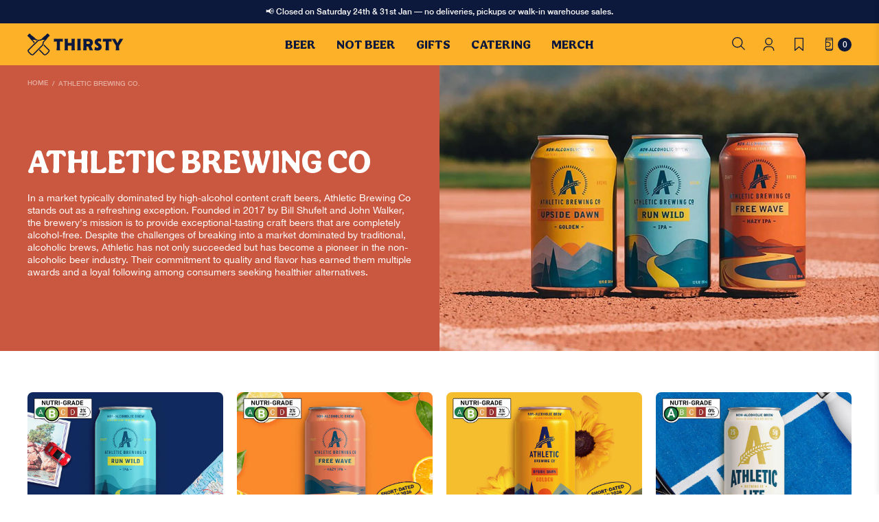

--- FILE ---
content_type: text/html; charset=utf-8
request_url: https://www.thirsty.com.sg/collections/athletic
body_size: 61881
content:
<!doctype html>
<!--[if IE 9]> <html class="ie9 no-js" lang="en"> <![endif]-->
<!--[if (gt IE 9)|!(IE)]><!--> <html class="no-js" lang="en" > <!--<![endif]-->
<head>

<!-- Google Tag Manager installed by Roland on 20231110 -->
<script>(function(w,d,s,l,i){w[l]=w[l]||[];w[l].push({'gtm.start':
new Date().getTime(),event:'gtm.js'});var f=d.getElementsByTagName(s)[0],
j=d.createElement(s),dl=l!='dataLayer'?'&l='+l:'';j.async=true;j.src=
'https://www.googletagmanager.com/gtm.js?id='+i+dl;f.parentNode.insertBefore(j,f);
})(window,document,'script','dataLayer','GTM-WL5XLBJX');</script>
<!-- End Google Tag Manager -->
  
<!-- Google tag (gtag.js) installed by Roland on 20231110 -->
<script async src="https://www.googletagmanager.com/gtag/js?id=AW-750693742"></script>
<script>
  window.dataLayer = window.dataLayer || [];
  function gtag(){dataLayer.push(arguments);}
  gtag('js', new Date());
  gtag('config', 'AW-750693742');
</script>
<!-- End Google tag (gtag.js) -->

<script src="https://kit.fontawesome.com/3676615134.js" crossorigin="anonymous"></script>

  <link rel="preconnect" href="//cdn.shopify.com" />
  <link rel="dns-prefetch" href="//cdn.shopify.com" />
  <link rel="preconnect" href="//v.shopify.com" />
  <link rel="dns-prefetch" href="//v.shopify.com" />
  <meta charset="utf-8">
  <meta http-equiv="X-UA-Compatible" content="IE=edge,chrome=1">
  <meta name="format-detection" content="telephone=no">
  <meta name="viewport" content="width=device-width,initial-scale=1,maximum-scale=1">
  <link rel="canonical" href="https://www.thirsty.com.sg/collections/athletic"><link rel="shortcut icon" href="//www.thirsty.com.sg/cdn/shop/files/thirsty-favicon_100x.png?v=1664515368" type="image/png"><title>Athletic Brewing Co.
&ndash; Thirsty
</title><meta name="description" content="In a market typically dominated by high-alcohol content craft beers, Athletic Brewing Co stands out as a refreshing exception. Founded in 2017 by Bill Shufelt and John Walker, the brewery&#39;s mission is to provide exceptional-tasting craft beers that are completely alcohol-free. Despite the challenges of breaking into a "><link href="https://fonts.googleapis.com/css?family=Open+Sans:300,400,800&display=swap" rel="stylesheet">
<link href="//www.thirsty.com.sg/cdn/shop/t/46/assets/style.css?v=58365425477322297821712562531" rel="stylesheet" type="text/css" media="all" />
<link rel="preload" href="//www.thirsty.com.sg/cdn/shop/t/46/assets/collection.css?v=24928944547651696491710161989" as="style" onload="this.onload=null;this.rel='stylesheet'"><link rel="preload" href="//www.thirsty.com.sg/cdn/shop/t/46/assets/footer.css?v=121969465101520560881710161989" as="style" onload="this.onload=null;this.rel='stylesheet'">
  <script src="//www.thirsty.com.sg/cdn/shop/t/46/assets/jquery-1.11.1.min.js?v=71545716359092182831710161989" type="text/javascript"></script>
<!-- /snippets/social-meta-tags.liquid -->




<meta property="og:site_name" content="Thirsty">
<meta property="og:url" content="https://www.thirsty.com.sg/collections/athletic">
<meta property="og:title" content="Athletic Brewing Co.">
<meta property="og:type" content="product.group">
<meta property="og:description" content="In a market typically dominated by high-alcohol content craft beers, Athletic Brewing Co stands out as a refreshing exception. Founded in 2017 by Bill Shufelt and John Walker, the brewery&#39;s mission is to provide exceptional-tasting craft beers that are completely alcohol-free. Despite the challenges of breaking into a ">





<meta name="twitter:card" content="summary_large_image">
<meta name="twitter:title" content="Athletic Brewing Co.">
<meta name="twitter:description" content="In a market typically dominated by high-alcohol content craft beers, Athletic Brewing Co stands out as a refreshing exception. Founded in 2017 by Bill Shufelt and John Walker, the brewery&#39;s mission is to provide exceptional-tasting craft beers that are completely alcohol-free. Despite the challenges of breaking into a ">
<script src="//www.thirsty.com.sg/cdn/shop/t/46/assets/scrollbooster.min.js?v=129290660559773486011710161989" type="text/javascript"></script>

  <script>window.performance && window.performance.mark && window.performance.mark('shopify.content_for_header.start');</script><meta name="google-site-verification" content="kqYWzrDsBC1CxBGuHhDjHb-gEYClAC5IdBeFpYp1DJk">
<meta name="google-site-verification" content="_XtxyVjGxLLdRLUpo9C5R2yR2EhTESTf31hg8n2RN8Y">
<meta name="facebook-domain-verification" content="5g6v6smic0x6bada3gek7ddojrut80">
<meta name="facebook-domain-verification" content="7g4i5slpmkc45cj2neebgoa9sx9gde">
<meta id="shopify-digital-wallet" name="shopify-digital-wallet" content="/3973509/digital_wallets/dialog">
<meta name="shopify-checkout-api-token" content="dea75b0cb7711ae680caecea2569a9ac">
<link rel="alternate" type="application/atom+xml" title="Feed" href="/collections/athletic.atom" />
<link rel="alternate" type="application/json+oembed" href="https://www.thirsty.com.sg/collections/athletic.oembed">
<script async="async" src="/checkouts/internal/preloads.js?locale=en-SG"></script>
<script id="apple-pay-shop-capabilities" type="application/json">{"shopId":3973509,"countryCode":"SG","currencyCode":"SGD","merchantCapabilities":["supports3DS"],"merchantId":"gid:\/\/shopify\/Shop\/3973509","merchantName":"Thirsty","requiredBillingContactFields":["postalAddress","email","phone"],"requiredShippingContactFields":["postalAddress","email","phone"],"shippingType":"shipping","supportedNetworks":["visa","masterCard","amex"],"total":{"type":"pending","label":"Thirsty","amount":"1.00"},"shopifyPaymentsEnabled":true,"supportsSubscriptions":true}</script>
<script id="shopify-features" type="application/json">{"accessToken":"dea75b0cb7711ae680caecea2569a9ac","betas":["rich-media-storefront-analytics"],"domain":"www.thirsty.com.sg","predictiveSearch":true,"shopId":3973509,"locale":"en"}</script>
<script>var Shopify = Shopify || {};
Shopify.shop = "thirsty-6.myshopify.com";
Shopify.locale = "en";
Shopify.currency = {"active":"SGD","rate":"1.0"};
Shopify.country = "SG";
Shopify.theme = {"name":"Sn Support Zapiet - 360\u00265 - Thirsty (12 Mar 2024)","id":124704194623,"schema_name":null,"schema_version":null,"theme_store_id":null,"role":"main"};
Shopify.theme.handle = "null";
Shopify.theme.style = {"id":null,"handle":null};
Shopify.cdnHost = "www.thirsty.com.sg/cdn";
Shopify.routes = Shopify.routes || {};
Shopify.routes.root = "/";</script>
<script type="module">!function(o){(o.Shopify=o.Shopify||{}).modules=!0}(window);</script>
<script>!function(o){function n(){var o=[];function n(){o.push(Array.prototype.slice.apply(arguments))}return n.q=o,n}var t=o.Shopify=o.Shopify||{};t.loadFeatures=n(),t.autoloadFeatures=n()}(window);</script>
<script id="shop-js-analytics" type="application/json">{"pageType":"collection"}</script>
<script defer="defer" async type="module" src="//www.thirsty.com.sg/cdn/shopifycloud/shop-js/modules/v2/client.init-shop-cart-sync_C5BV16lS.en.esm.js"></script>
<script defer="defer" async type="module" src="//www.thirsty.com.sg/cdn/shopifycloud/shop-js/modules/v2/chunk.common_CygWptCX.esm.js"></script>
<script type="module">
  await import("//www.thirsty.com.sg/cdn/shopifycloud/shop-js/modules/v2/client.init-shop-cart-sync_C5BV16lS.en.esm.js");
await import("//www.thirsty.com.sg/cdn/shopifycloud/shop-js/modules/v2/chunk.common_CygWptCX.esm.js");

  window.Shopify.SignInWithShop?.initShopCartSync?.({"fedCMEnabled":true,"windoidEnabled":true});

</script>
<script>(function() {
  var isLoaded = false;
  function asyncLoad() {
    if (isLoaded) return;
    isLoaded = true;
    var urls = ["https:\/\/cdn-app.cart-bot.net\/public\/js\/append.js?shop=thirsty-6.myshopify.com","https:\/\/d1639lhkj5l89m.cloudfront.net\/js\/storefront\/uppromote.js?shop=thirsty-6.myshopify.com","\/\/backinstock.useamp.com\/widget\/17111_1767154404.js?category=bis\u0026v=6\u0026shop=thirsty-6.myshopify.com"];
    for (var i = 0; i < urls.length; i++) {
      var s = document.createElement('script');
      s.type = 'text/javascript';
      s.async = true;
      s.src = urls[i];
      var x = document.getElementsByTagName('script')[0];
      x.parentNode.insertBefore(s, x);
    }
  };
  if(window.attachEvent) {
    window.attachEvent('onload', asyncLoad);
  } else {
    window.addEventListener('load', asyncLoad, false);
  }
})();</script>
<script id="__st">var __st={"a":3973509,"offset":28800,"reqid":"4d66ddf8-be54-4950-8879-f7b875700dd7-1768844716","pageurl":"www.thirsty.com.sg\/collections\/athletic","u":"0f2fdf94a67d","p":"collection","rtyp":"collection","rid":267210096703};</script>
<script>window.ShopifyPaypalV4VisibilityTracking = true;</script>
<script id="captcha-bootstrap">!function(){'use strict';const t='contact',e='account',n='new_comment',o=[[t,t],['blogs',n],['comments',n],[t,'customer']],c=[[e,'customer_login'],[e,'guest_login'],[e,'recover_customer_password'],[e,'create_customer']],r=t=>t.map((([t,e])=>`form[action*='/${t}']:not([data-nocaptcha='true']) input[name='form_type'][value='${e}']`)).join(','),a=t=>()=>t?[...document.querySelectorAll(t)].map((t=>t.form)):[];function s(){const t=[...o],e=r(t);return a(e)}const i='password',u='form_key',d=['recaptcha-v3-token','g-recaptcha-response','h-captcha-response',i],f=()=>{try{return window.sessionStorage}catch{return}},m='__shopify_v',_=t=>t.elements[u];function p(t,e,n=!1){try{const o=window.sessionStorage,c=JSON.parse(o.getItem(e)),{data:r}=function(t){const{data:e,action:n}=t;return t[m]||n?{data:e,action:n}:{data:t,action:n}}(c);for(const[e,n]of Object.entries(r))t.elements[e]&&(t.elements[e].value=n);n&&o.removeItem(e)}catch(o){console.error('form repopulation failed',{error:o})}}const l='form_type',E='cptcha';function T(t){t.dataset[E]=!0}const w=window,h=w.document,L='Shopify',v='ce_forms',y='captcha';let A=!1;((t,e)=>{const n=(g='f06e6c50-85a8-45c8-87d0-21a2b65856fe',I='https://cdn.shopify.com/shopifycloud/storefront-forms-hcaptcha/ce_storefront_forms_captcha_hcaptcha.v1.5.2.iife.js',D={infoText:'Protected by hCaptcha',privacyText:'Privacy',termsText:'Terms'},(t,e,n)=>{const o=w[L][v],c=o.bindForm;if(c)return c(t,g,e,D).then(n);var r;o.q.push([[t,g,e,D],n]),r=I,A||(h.body.append(Object.assign(h.createElement('script'),{id:'captcha-provider',async:!0,src:r})),A=!0)});var g,I,D;w[L]=w[L]||{},w[L][v]=w[L][v]||{},w[L][v].q=[],w[L][y]=w[L][y]||{},w[L][y].protect=function(t,e){n(t,void 0,e),T(t)},Object.freeze(w[L][y]),function(t,e,n,w,h,L){const[v,y,A,g]=function(t,e,n){const i=e?o:[],u=t?c:[],d=[...i,...u],f=r(d),m=r(i),_=r(d.filter((([t,e])=>n.includes(e))));return[a(f),a(m),a(_),s()]}(w,h,L),I=t=>{const e=t.target;return e instanceof HTMLFormElement?e:e&&e.form},D=t=>v().includes(t);t.addEventListener('submit',(t=>{const e=I(t);if(!e)return;const n=D(e)&&!e.dataset.hcaptchaBound&&!e.dataset.recaptchaBound,o=_(e),c=g().includes(e)&&(!o||!o.value);(n||c)&&t.preventDefault(),c&&!n&&(function(t){try{if(!f())return;!function(t){const e=f();if(!e)return;const n=_(t);if(!n)return;const o=n.value;o&&e.removeItem(o)}(t);const e=Array.from(Array(32),(()=>Math.random().toString(36)[2])).join('');!function(t,e){_(t)||t.append(Object.assign(document.createElement('input'),{type:'hidden',name:u})),t.elements[u].value=e}(t,e),function(t,e){const n=f();if(!n)return;const o=[...t.querySelectorAll(`input[type='${i}']`)].map((({name:t})=>t)),c=[...d,...o],r={};for(const[a,s]of new FormData(t).entries())c.includes(a)||(r[a]=s);n.setItem(e,JSON.stringify({[m]:1,action:t.action,data:r}))}(t,e)}catch(e){console.error('failed to persist form',e)}}(e),e.submit())}));const S=(t,e)=>{t&&!t.dataset[E]&&(n(t,e.some((e=>e===t))),T(t))};for(const o of['focusin','change'])t.addEventListener(o,(t=>{const e=I(t);D(e)&&S(e,y())}));const B=e.get('form_key'),M=e.get(l),P=B&&M;t.addEventListener('DOMContentLoaded',(()=>{const t=y();if(P)for(const e of t)e.elements[l].value===M&&p(e,B);[...new Set([...A(),...v().filter((t=>'true'===t.dataset.shopifyCaptcha))])].forEach((e=>S(e,t)))}))}(h,new URLSearchParams(w.location.search),n,t,e,['guest_login'])})(!0,!0)}();</script>
<script integrity="sha256-4kQ18oKyAcykRKYeNunJcIwy7WH5gtpwJnB7kiuLZ1E=" data-source-attribution="shopify.loadfeatures" defer="defer" src="//www.thirsty.com.sg/cdn/shopifycloud/storefront/assets/storefront/load_feature-a0a9edcb.js" crossorigin="anonymous"></script>
<script data-source-attribution="shopify.dynamic_checkout.dynamic.init">var Shopify=Shopify||{};Shopify.PaymentButton=Shopify.PaymentButton||{isStorefrontPortableWallets:!0,init:function(){window.Shopify.PaymentButton.init=function(){};var t=document.createElement("script");t.src="https://www.thirsty.com.sg/cdn/shopifycloud/portable-wallets/latest/portable-wallets.en.js",t.type="module",document.head.appendChild(t)}};
</script>
<script data-source-attribution="shopify.dynamic_checkout.buyer_consent">
  function portableWalletsHideBuyerConsent(e){var t=document.getElementById("shopify-buyer-consent"),n=document.getElementById("shopify-subscription-policy-button");t&&n&&(t.classList.add("hidden"),t.setAttribute("aria-hidden","true"),n.removeEventListener("click",e))}function portableWalletsShowBuyerConsent(e){var t=document.getElementById("shopify-buyer-consent"),n=document.getElementById("shopify-subscription-policy-button");t&&n&&(t.classList.remove("hidden"),t.removeAttribute("aria-hidden"),n.addEventListener("click",e))}window.Shopify?.PaymentButton&&(window.Shopify.PaymentButton.hideBuyerConsent=portableWalletsHideBuyerConsent,window.Shopify.PaymentButton.showBuyerConsent=portableWalletsShowBuyerConsent);
</script>
<script data-source-attribution="shopify.dynamic_checkout.cart.bootstrap">document.addEventListener("DOMContentLoaded",(function(){function t(){return document.querySelector("shopify-accelerated-checkout-cart, shopify-accelerated-checkout")}if(t())Shopify.PaymentButton.init();else{new MutationObserver((function(e,n){t()&&(Shopify.PaymentButton.init(),n.disconnect())})).observe(document.body,{childList:!0,subtree:!0})}}));
</script>
<link id="shopify-accelerated-checkout-styles" rel="stylesheet" media="screen" href="https://www.thirsty.com.sg/cdn/shopifycloud/portable-wallets/latest/accelerated-checkout-backwards-compat.css" crossorigin="anonymous">
<style id="shopify-accelerated-checkout-cart">
        #shopify-buyer-consent {
  margin-top: 1em;
  display: inline-block;
  width: 100%;
}

#shopify-buyer-consent.hidden {
  display: none;
}

#shopify-subscription-policy-button {
  background: none;
  border: none;
  padding: 0;
  text-decoration: underline;
  font-size: inherit;
  cursor: pointer;
}

#shopify-subscription-policy-button::before {
  box-shadow: none;
}

      </style>

<script>window.performance && window.performance.mark && window.performance.mark('shopify.content_for_header.end');</script>
<link href="//www.thirsty.com.sg/cdn/shop/t/46/assets/boost-pfs-init.css?v=159637129378301676831710161989" rel="stylesheet" type="text/css" media="all" />
  <link rel="preload stylesheet" href="//www.thirsty.com.sg/cdn/shop/t/46/assets/boost-pfs-general.css?v=154958607983641512861710161989" as="style"><link href="//www.thirsty.com.sg/cdn/shop/t/46/assets/boost-pfs-custom.css?v=172332058024520512421710161989" rel="stylesheet" type="text/css" media="all" /><style data-id="boost-pfs-style">
    .boost-pfs-filter-option-title-text {}

   .boost-pfs-filter-tree-v .boost-pfs-filter-option-title-text:before {}
    .boost-pfs-filter-tree-v .boost-pfs-filter-option.boost-pfs-filter-option-collapsed .boost-pfs-filter-option-title-text:before {}
    .boost-pfs-filter-tree-h .boost-pfs-filter-option-title-heading:before {}

    .boost-pfs-filter-refine-by .boost-pfs-filter-option-title h3 {}

    .boost-pfs-filter-option-content .boost-pfs-filter-option-item-list .boost-pfs-filter-option-item button,
    .boost-pfs-filter-option-content .boost-pfs-filter-option-item-list .boost-pfs-filter-option-item .boost-pfs-filter-button,
    .boost-pfs-filter-option-range-amount input,
    .boost-pfs-filter-tree-v .boost-pfs-filter-refine-by .boost-pfs-filter-refine-by-items .refine-by-item,
    .boost-pfs-filter-refine-by-wrapper-v .boost-pfs-filter-refine-by .boost-pfs-filter-refine-by-items .refine-by-item,
    .boost-pfs-filter-refine-by .boost-pfs-filter-option-title,
    .boost-pfs-filter-refine-by .boost-pfs-filter-refine-by-items .refine-by-item>a,
    .boost-pfs-filter-refine-by>span,
    .boost-pfs-filter-clear,
    .boost-pfs-filter-clear-all{}
    .boost-pfs-filter-tree-h .boost-pfs-filter-pc .boost-pfs-filter-refine-by-items .refine-by-item .boost-pfs-filter-clear .refine-by-type,
    .boost-pfs-filter-refine-by-wrapper-h .boost-pfs-filter-pc .boost-pfs-filter-refine-by-items .refine-by-item .boost-pfs-filter-clear .refine-by-type {}

    .boost-pfs-filter-option-multi-level-collections .boost-pfs-filter-option-multi-level-list .boost-pfs-filter-option-item .boost-pfs-filter-button-arrow .boost-pfs-arrow:before,
    .boost-pfs-filter-option-multi-level-tag .boost-pfs-filter-option-multi-level-list .boost-pfs-filter-option-item .boost-pfs-filter-button-arrow .boost-pfs-arrow:before {}

    .boost-pfs-filter-refine-by-wrapper-v .boost-pfs-filter-refine-by .boost-pfs-filter-refine-by-items .refine-by-item .boost-pfs-filter-clear:after,
    .boost-pfs-filter-refine-by-wrapper-v .boost-pfs-filter-refine-by .boost-pfs-filter-refine-by-items .refine-by-item .boost-pfs-filter-clear:before,
    .boost-pfs-filter-tree-v .boost-pfs-filter-refine-by .boost-pfs-filter-refine-by-items .refine-by-item .boost-pfs-filter-clear:after,
    .boost-pfs-filter-tree-v .boost-pfs-filter-refine-by .boost-pfs-filter-refine-by-items .refine-by-item .boost-pfs-filter-clear:before,
    .boost-pfs-filter-refine-by-wrapper-h .boost-pfs-filter-pc .boost-pfs-filter-refine-by-items .refine-by-item .boost-pfs-filter-clear:after,
    .boost-pfs-filter-refine-by-wrapper-h .boost-pfs-filter-pc .boost-pfs-filter-refine-by-items .refine-by-item .boost-pfs-filter-clear:before,
    .boost-pfs-filter-tree-h .boost-pfs-filter-pc .boost-pfs-filter-refine-by-items .refine-by-item .boost-pfs-filter-clear:after,
    .boost-pfs-filter-tree-h .boost-pfs-filter-pc .boost-pfs-filter-refine-by-items .refine-by-item .boost-pfs-filter-clear:before {}
    .boost-pfs-filter-option-range-slider .noUi-value-horizontal {}

    .boost-pfs-filter-tree-mobile-button button,
    .boost-pfs-filter-top-sorting-mobile button {}
    .boost-pfs-filter-top-sorting-mobile button>span:after {}
  </style><style data-id="boost-pfs-otp-style" type="text/css">
      .boost-pfs-quickview-btn {background: rgba(255,255,255,1);color: rgba(61,66,70,1);border-color: rgba(255,255,255,1);}
      .boost-pfs-quickview-btn svg {fill: rgba(61,66,70,1);}
      .boost-pfs-quickview-btn:hover {background: rgba(61,66,70,1);color: rgba(255,255,255,1);border-color: rgba(61,66,70,1);}
      .boost-pfs-quickview-btn:hover svg {fill: rgba(255,255,255,1);}
      .boost-pfs-addtocart-btn {background: rgba(0,0,0,1);color: rgba(255,255,255,1);border-color: rgba(0,0,0,1);}
      .boost-pfs-addtocart-btn svg {fill: rgba(255,255,255,1);}
      .boost-pfs-addtocart-btn:hover {background: rgba(61,66,70,1);color: rgba(255,255,255,1);border-color: rgba(61,66,70,1);}
      .boost-pfs-addtocart-btn:hover svg {fill: rgba(255,255,255,1);}
    </style>
<style>
    .swym-powered-by-text.swym-is-anchor, .swym-notification-wishlist .swym-powered-by-text{
        display: none!important;
    }
    /* fix footer misalignment on subscription page*/
    .recharge-te {
      min-height: 80vh;
      margin-top: 112px;
    }
    
    .rct_content {
      max-width: 768px !important;
    }

    .rct_choices__inner {
      display: flex !important;
      align-items: center !important;
    }

    @media only screen and (min-width: 375px) {
      .recharge-te {
        margin-top: 97px;
      }
    }
    @media only screen and (min-width: 500px) {
      .recharge-te {
        margin-top: 97px;
      }
    }
    @media only screen and (min-width: 768px) {
      .recharge-te {
        margin-top: 83px;
      }

      .rct_content {
        width: 100vw !important;
      }
    }
    @media only screen and (min-width: 1024px) {
      .recharge-te {
        margin-top: 95px;
      }
    }

    

    

    
      .index-banner-inner .inner a.banner-button {
        color: #fff;
        background-color: #0c183c;
      }

      .index-banner-inner .inner a.banner-button:hover {
        color: #0c183c  !important;
        background-color: #fff  !important;
      }

      @media only screen and (min-width: 1024px) {
        .site-header.transparent .header-con__inner .header-right span.cart_count.cart-filled {
          color: #fff;
          background-color: #0c183c;
        }
        .site-header.transparent .header-con__inner .header-right span.cart_count.cart-filled:hover {
          color: #0c183c !important;
          background-color: #fff !important;
        }
      }
    

    .site-header .header-bar > a {
      max-width: 15rem;
      margin: auto;
    }

    @media only screen and (min-width: 500px) {
      .site-header .header-bar > a {
        max-width: initial;
        margin: initial;
      }
    }

  </style>


<!-- BEGIN app block: shopify://apps/klaviyo-email-marketing-sms/blocks/klaviyo-onsite-embed/2632fe16-c075-4321-a88b-50b567f42507 -->












  <script async src="https://static.klaviyo.com/onsite/js/SdcFmZ/klaviyo.js?company_id=SdcFmZ"></script>
  <script>!function(){if(!window.klaviyo){window._klOnsite=window._klOnsite||[];try{window.klaviyo=new Proxy({},{get:function(n,i){return"push"===i?function(){var n;(n=window._klOnsite).push.apply(n,arguments)}:function(){for(var n=arguments.length,o=new Array(n),w=0;w<n;w++)o[w]=arguments[w];var t="function"==typeof o[o.length-1]?o.pop():void 0,e=new Promise((function(n){window._klOnsite.push([i].concat(o,[function(i){t&&t(i),n(i)}]))}));return e}}})}catch(n){window.klaviyo=window.klaviyo||[],window.klaviyo.push=function(){var n;(n=window._klOnsite).push.apply(n,arguments)}}}}();</script>

  




  <script>
    window.klaviyoReviewsProductDesignMode = false
  </script>







<!-- END app block --><!-- BEGIN app block: shopify://apps/pagefly-page-builder/blocks/app-embed/83e179f7-59a0-4589-8c66-c0dddf959200 -->

<!-- BEGIN app snippet: pagefly-cro-ab-testing-main -->







<script>
  ;(function () {
    const url = new URL(window.location)
    const viewParam = url.searchParams.get('view')
    if (viewParam && viewParam.includes('variant-pf-')) {
      url.searchParams.set('pf_v', viewParam)
      url.searchParams.delete('view')
      window.history.replaceState({}, '', url)
    }
  })()
</script>



<script type='module'>
  
  window.PAGEFLY_CRO = window.PAGEFLY_CRO || {}

  window.PAGEFLY_CRO['data_debug'] = {
    original_template_suffix: "athletic-brewing-co",
    allow_ab_test: false,
    ab_test_start_time: 0,
    ab_test_end_time: 0,
    today_date_time: 1768844716000,
  }
  window.PAGEFLY_CRO['GA4'] = { enabled: false}
</script>

<!-- END app snippet -->








  <script src='https://cdn.shopify.com/extensions/019bb4f9-aed6-78a3-be91-e9d44663e6bf/pagefly-page-builder-215/assets/pagefly-helper.js' defer='defer'></script>

  <script src='https://cdn.shopify.com/extensions/019bb4f9-aed6-78a3-be91-e9d44663e6bf/pagefly-page-builder-215/assets/pagefly-general-helper.js' defer='defer'></script>

  <script src='https://cdn.shopify.com/extensions/019bb4f9-aed6-78a3-be91-e9d44663e6bf/pagefly-page-builder-215/assets/pagefly-snap-slider.js' defer='defer'></script>

  <script src='https://cdn.shopify.com/extensions/019bb4f9-aed6-78a3-be91-e9d44663e6bf/pagefly-page-builder-215/assets/pagefly-slideshow-v3.js' defer='defer'></script>

  <script src='https://cdn.shopify.com/extensions/019bb4f9-aed6-78a3-be91-e9d44663e6bf/pagefly-page-builder-215/assets/pagefly-slideshow-v4.js' defer='defer'></script>

  <script src='https://cdn.shopify.com/extensions/019bb4f9-aed6-78a3-be91-e9d44663e6bf/pagefly-page-builder-215/assets/pagefly-glider.js' defer='defer'></script>

  <script src='https://cdn.shopify.com/extensions/019bb4f9-aed6-78a3-be91-e9d44663e6bf/pagefly-page-builder-215/assets/pagefly-slideshow-v1-v2.js' defer='defer'></script>

  <script src='https://cdn.shopify.com/extensions/019bb4f9-aed6-78a3-be91-e9d44663e6bf/pagefly-page-builder-215/assets/pagefly-product-media.js' defer='defer'></script>

  <script src='https://cdn.shopify.com/extensions/019bb4f9-aed6-78a3-be91-e9d44663e6bf/pagefly-page-builder-215/assets/pagefly-product.js' defer='defer'></script>


<script id='pagefly-helper-data' type='application/json'>
  {
    "page_optimization": {
      "assets_prefetching": false
    },
    "elements_asset_mapper": {
      "Accordion": "https://cdn.shopify.com/extensions/019bb4f9-aed6-78a3-be91-e9d44663e6bf/pagefly-page-builder-215/assets/pagefly-accordion.js",
      "Accordion3": "https://cdn.shopify.com/extensions/019bb4f9-aed6-78a3-be91-e9d44663e6bf/pagefly-page-builder-215/assets/pagefly-accordion3.js",
      "CountDown": "https://cdn.shopify.com/extensions/019bb4f9-aed6-78a3-be91-e9d44663e6bf/pagefly-page-builder-215/assets/pagefly-countdown.js",
      "GMap1": "https://cdn.shopify.com/extensions/019bb4f9-aed6-78a3-be91-e9d44663e6bf/pagefly-page-builder-215/assets/pagefly-gmap.js",
      "GMap2": "https://cdn.shopify.com/extensions/019bb4f9-aed6-78a3-be91-e9d44663e6bf/pagefly-page-builder-215/assets/pagefly-gmap.js",
      "GMapBasicV2": "https://cdn.shopify.com/extensions/019bb4f9-aed6-78a3-be91-e9d44663e6bf/pagefly-page-builder-215/assets/pagefly-gmap.js",
      "GMapAdvancedV2": "https://cdn.shopify.com/extensions/019bb4f9-aed6-78a3-be91-e9d44663e6bf/pagefly-page-builder-215/assets/pagefly-gmap.js",
      "HTML.Video": "https://cdn.shopify.com/extensions/019bb4f9-aed6-78a3-be91-e9d44663e6bf/pagefly-page-builder-215/assets/pagefly-htmlvideo.js",
      "HTML.Video2": "https://cdn.shopify.com/extensions/019bb4f9-aed6-78a3-be91-e9d44663e6bf/pagefly-page-builder-215/assets/pagefly-htmlvideo2.js",
      "HTML.Video3": "https://cdn.shopify.com/extensions/019bb4f9-aed6-78a3-be91-e9d44663e6bf/pagefly-page-builder-215/assets/pagefly-htmlvideo2.js",
      "BackgroundVideo": "https://cdn.shopify.com/extensions/019bb4f9-aed6-78a3-be91-e9d44663e6bf/pagefly-page-builder-215/assets/pagefly-htmlvideo2.js",
      "Instagram": "https://cdn.shopify.com/extensions/019bb4f9-aed6-78a3-be91-e9d44663e6bf/pagefly-page-builder-215/assets/pagefly-instagram.js",
      "Instagram2": "https://cdn.shopify.com/extensions/019bb4f9-aed6-78a3-be91-e9d44663e6bf/pagefly-page-builder-215/assets/pagefly-instagram.js",
      "Insta3": "https://cdn.shopify.com/extensions/019bb4f9-aed6-78a3-be91-e9d44663e6bf/pagefly-page-builder-215/assets/pagefly-instagram3.js",
      "Tabs": "https://cdn.shopify.com/extensions/019bb4f9-aed6-78a3-be91-e9d44663e6bf/pagefly-page-builder-215/assets/pagefly-tab.js",
      "Tabs3": "https://cdn.shopify.com/extensions/019bb4f9-aed6-78a3-be91-e9d44663e6bf/pagefly-page-builder-215/assets/pagefly-tab3.js",
      "ProductBox": "https://cdn.shopify.com/extensions/019bb4f9-aed6-78a3-be91-e9d44663e6bf/pagefly-page-builder-215/assets/pagefly-cart.js",
      "FBPageBox2": "https://cdn.shopify.com/extensions/019bb4f9-aed6-78a3-be91-e9d44663e6bf/pagefly-page-builder-215/assets/pagefly-facebook.js",
      "FBLikeButton2": "https://cdn.shopify.com/extensions/019bb4f9-aed6-78a3-be91-e9d44663e6bf/pagefly-page-builder-215/assets/pagefly-facebook.js",
      "TwitterFeed2": "https://cdn.shopify.com/extensions/019bb4f9-aed6-78a3-be91-e9d44663e6bf/pagefly-page-builder-215/assets/pagefly-twitter.js",
      "Paragraph4": "https://cdn.shopify.com/extensions/019bb4f9-aed6-78a3-be91-e9d44663e6bf/pagefly-page-builder-215/assets/pagefly-paragraph4.js",

      "AliReviews": "https://cdn.shopify.com/extensions/019bb4f9-aed6-78a3-be91-e9d44663e6bf/pagefly-page-builder-215/assets/pagefly-3rd-elements.js",
      "BackInStock": "https://cdn.shopify.com/extensions/019bb4f9-aed6-78a3-be91-e9d44663e6bf/pagefly-page-builder-215/assets/pagefly-3rd-elements.js",
      "GloboBackInStock": "https://cdn.shopify.com/extensions/019bb4f9-aed6-78a3-be91-e9d44663e6bf/pagefly-page-builder-215/assets/pagefly-3rd-elements.js",
      "GrowaveWishlist": "https://cdn.shopify.com/extensions/019bb4f9-aed6-78a3-be91-e9d44663e6bf/pagefly-page-builder-215/assets/pagefly-3rd-elements.js",
      "InfiniteOptionsShopPad": "https://cdn.shopify.com/extensions/019bb4f9-aed6-78a3-be91-e9d44663e6bf/pagefly-page-builder-215/assets/pagefly-3rd-elements.js",
      "InkybayProductPersonalizer": "https://cdn.shopify.com/extensions/019bb4f9-aed6-78a3-be91-e9d44663e6bf/pagefly-page-builder-215/assets/pagefly-3rd-elements.js",
      "LimeSpot": "https://cdn.shopify.com/extensions/019bb4f9-aed6-78a3-be91-e9d44663e6bf/pagefly-page-builder-215/assets/pagefly-3rd-elements.js",
      "Loox": "https://cdn.shopify.com/extensions/019bb4f9-aed6-78a3-be91-e9d44663e6bf/pagefly-page-builder-215/assets/pagefly-3rd-elements.js",
      "Opinew": "https://cdn.shopify.com/extensions/019bb4f9-aed6-78a3-be91-e9d44663e6bf/pagefly-page-builder-215/assets/pagefly-3rd-elements.js",
      "Powr": "https://cdn.shopify.com/extensions/019bb4f9-aed6-78a3-be91-e9d44663e6bf/pagefly-page-builder-215/assets/pagefly-3rd-elements.js",
      "ProductReviews": "https://cdn.shopify.com/extensions/019bb4f9-aed6-78a3-be91-e9d44663e6bf/pagefly-page-builder-215/assets/pagefly-3rd-elements.js",
      "PushOwl": "https://cdn.shopify.com/extensions/019bb4f9-aed6-78a3-be91-e9d44663e6bf/pagefly-page-builder-215/assets/pagefly-3rd-elements.js",
      "ReCharge": "https://cdn.shopify.com/extensions/019bb4f9-aed6-78a3-be91-e9d44663e6bf/pagefly-page-builder-215/assets/pagefly-3rd-elements.js",
      "Rivyo": "https://cdn.shopify.com/extensions/019bb4f9-aed6-78a3-be91-e9d44663e6bf/pagefly-page-builder-215/assets/pagefly-3rd-elements.js",
      "TrackingMore": "https://cdn.shopify.com/extensions/019bb4f9-aed6-78a3-be91-e9d44663e6bf/pagefly-page-builder-215/assets/pagefly-3rd-elements.js",
      "Vitals": "https://cdn.shopify.com/extensions/019bb4f9-aed6-78a3-be91-e9d44663e6bf/pagefly-page-builder-215/assets/pagefly-3rd-elements.js",
      "Wiser": "https://cdn.shopify.com/extensions/019bb4f9-aed6-78a3-be91-e9d44663e6bf/pagefly-page-builder-215/assets/pagefly-3rd-elements.js"
    },
    "custom_elements_mapper": {
      "pf-click-action-element": "https://cdn.shopify.com/extensions/019bb4f9-aed6-78a3-be91-e9d44663e6bf/pagefly-page-builder-215/assets/pagefly-click-action-element.js",
      "pf-dialog-element": "https://cdn.shopify.com/extensions/019bb4f9-aed6-78a3-be91-e9d44663e6bf/pagefly-page-builder-215/assets/pagefly-dialog-element.js"
    }
  }
</script>


<!-- END app block --><!-- BEGIN app block: shopify://apps/zapiet-pickup-delivery/blocks/app-embed/5599aff0-8af1-473a-a372-ecd72a32b4d5 -->









    <style>#storePickupApp .checkoutMethodContainer .locations {
    height: auto !important;
}</style>




<script type="text/javascript">
    var zapietTranslations = {};

    window.ZapietMethods = {"delivery":{"active":true,"enabled":true,"name":"Delivery","sort":0,"status":{"condition":"price","operator":"morethan","value":0,"enabled":true,"product_conditions":{"enabled":false,"value":"Pickup Only,Shipping Only","enable":false,"property":"tags","hide_button":false}},"button":{"type":"default","default":"https:\/\/zapiet-vapor.s3.amazonaws.com\/uploads\/images\/7715f824-a8e5-499e-89ac-d29dd67983ff.png","hover":"","active":"https:\/\/zapiet-vapor.s3.amazonaws.com\/uploads\/images\/da969e6d-90e3-42a7-b80a-37332dd350cb.png"}},"pickup":{"active":false,"enabled":true,"name":"Pickup","sort":1,"status":{"condition":"price","operator":"morethan","value":100,"enabled":true,"product_conditions":{"enabled":true,"value":"preorder","enable":false,"property":"tags","hide_button":false}},"button":{"type":"default","default":"https:\/\/zapiet-vapor.s3.amazonaws.com\/uploads\/images\/90f66fe8-a30c-4095-bd91-3d1088de3418.png","hover":"","active":"https:\/\/zapiet-vapor.s3.amazonaws.com\/uploads\/images\/257894ee-c02d-4c54-8936-bb3d502ca5d8.png"}},"shipping":{"active":false,"enabled":true,"name":"Shipping","sort":1,"status":{"condition":"price","operator":"morethan","value":0,"enabled":true,"product_conditions":{"enabled":true,"value":"preorder","enable":false,"property":"tags","hide_button":false}},"button":{"type":"default","default":"https:\/\/zapiet-vapor.s3.amazonaws.com\/uploads\/images\/b5885eb1-10d5-4843-a980-3d805db7ad7c.png","hover":"","active":"https:\/\/zapiet-vapor.s3.amazonaws.com\/uploads\/images\/c85c2486-bec7-4b73-a407-859cadf1b8db.png"}}}
    window.ZapietEvent = {
        listen: function(eventKey, callback) {
            if (!this.listeners) {
                this.listeners = [];
            }
            this.listeners.push({
                eventKey: eventKey,
                callback: callback
            });
        },
    };

    

    
        
        var language_settings = {"enable_app":true,"enable_geo_search_for_pickups":false,"pickup_region_filter_enabled":false,"pickup_region_filter_field":null,"currency":"SGD","weight_format":"kg","pickup.enable_map":false,"delivery_validation_method":"no_validation","base_country_name":"Singapore","base_country_code":"SG","method_display_style":"custom","default_method_display_style":"classic","date_format":"l, F j, Y","time_format":"h:i A","week_day_start":"Sun","pickup_address_format":"<span class=\"“name“\"><strong>{{company_name}}</strong></span><span class=\"“address“\">{{address_line_1}}<br />{{city}}, {{postal_code}}</span><span class=\"“distance“\">{{distance}}</span>{{more_information}}","rates_enabled":true,"payment_customization_enabled":false,"distance_format":"km","enable_delivery_address_autocompletion":false,"enable_delivery_current_location":false,"enable_pickup_address_autocompletion":false,"pickup_date_picker_enabled":true,"pickup_time_picker_enabled":true,"delivery_note_enabled":false,"delivery_note_required":false,"delivery_date_picker_enabled":true,"delivery_time_picker_enabled":true,"shipping.date_picker_enabled":true,"delivery_validate_cart":false,"pickup_validate_cart":false,"gmak":"QUl6YVN5Q3EyWW5lQ3pBNGtWaEpFUTd1MjROdzl0U2dBN3AzOC1F","enable_checkout_locale":true,"enable_checkout_url":true,"disable_widget_for_digital_items":false,"disable_widget_for_product_handles":"gift-card,subscription-box-biweekly-recurring,subscription-box-3-months-prepaid,subscription-box-6-months-prepaid,subscription-box-12-months-prepaid,thirsty-digital-gift-card","colors":{"widget_active_background_color":null,"widget_active_border_color":null,"widget_active_icon_color":null,"widget_active_text_color":null,"widget_inactive_background_color":null,"widget_inactive_border_color":null,"widget_inactive_icon_color":null,"widget_inactive_text_color":null},"delivery_validator":{"enabled":false,"show_on_page_load":true,"sticky":false},"checkout":{"delivery":{"discount_code":null,"prepopulate_shipping_address":false,"preselect_first_available_time":true},"pickup":{"discount_code":null,"prepopulate_shipping_address":true,"customer_phone_required":false,"preselect_first_location":true,"preselect_first_available_time":true},"shipping":{"discount_code":null}},"day_name_attribute_enabled":true,"methods":{"delivery":{"active":true,"enabled":true,"name":"Delivery","sort":0,"status":{"condition":"price","operator":"morethan","value":0,"enabled":true,"product_conditions":{"enabled":false,"value":"Pickup Only,Shipping Only","enable":false,"property":"tags","hide_button":false}},"button":{"type":"default","default":"https://zapiet-vapor.s3.amazonaws.com/uploads/images/7715f824-a8e5-499e-89ac-d29dd67983ff.png","hover":"","active":"https://zapiet-vapor.s3.amazonaws.com/uploads/images/da969e6d-90e3-42a7-b80a-37332dd350cb.png"}},"pickup":{"active":false,"enabled":true,"name":"Pickup","sort":1,"status":{"condition":"price","operator":"morethan","value":100,"enabled":true,"product_conditions":{"enabled":true,"value":"preorder","enable":false,"property":"tags","hide_button":false}},"button":{"type":"default","default":"https://zapiet-vapor.s3.amazonaws.com/uploads/images/90f66fe8-a30c-4095-bd91-3d1088de3418.png","hover":"","active":"https://zapiet-vapor.s3.amazonaws.com/uploads/images/257894ee-c02d-4c54-8936-bb3d502ca5d8.png"}},"shipping":{"active":false,"enabled":true,"name":"Shipping","sort":1,"status":{"condition":"price","operator":"morethan","value":0,"enabled":true,"product_conditions":{"enabled":true,"value":"preorder","enable":false,"property":"tags","hide_button":false}},"button":{"type":"default","default":"https://zapiet-vapor.s3.amazonaws.com/uploads/images/b5885eb1-10d5-4843-a980-3d805db7ad7c.png","hover":"","active":"https://zapiet-vapor.s3.amazonaws.com/uploads/images/c85c2486-bec7-4b73-a407-859cadf1b8db.png"}}},"translations":{"methods":{"shipping":"Shipping","pickup":"Pickups","delivery":"Delivery"},"calendar":{"january":"January","february":"February","march":"March","april":"April","may":"May","june":"June","july":"July","august":"August","september":"September","october":"October","november":"November","december":"December","sunday":"Sun","monday":"Mon","tuesday":"Tue","wednesday":"Wed","thursday":"Thu","friday":"Fri","saturday":"Sat","today":"","close":"","labelMonthNext":"Next month","labelMonthPrev":"Previous month","labelMonthSelect":"Select a month","labelYearSelect":"Select a year","and":"and","between":"between"},"pickup":{"checkout_button":"Checkout","location_label":"Choose a location.","could_not_find_location":"Sorry, we could not find your location.","datepicker_label":"Choose a date and time.","datepicker_placeholder":"Select your collection date and time","date_time_output":"{{DATE}} at {{TIME}}","location_placeholder":"Enter your postal code ...","filter_by_region_placeholder":"Filter by state/province","heading":"Store Pickup","note":"","max_order_total":"Maximum order value for pickup is $1.00","max_order_weight":"Maximum order weight for pickup is {{ weight }}","min_order_total":"Minimum order value for pickup is $1.00","min_order_weight":"Minimum order weight for pickup is {{ weight }}","more_information":"More information","no_date_time_selected":"Oops, looks like you're beer-y excited! Don't forget to choose your pickup date before checking out.","no_locations_found":"Sorry, pickup is not available for your selected items.","no_locations_region":"Sorry, pickup is not available in your region.","cart_eligibility_error":"Sorry, pickup is not available for preorder items!","method_not_available":"Not available","opening_hours":"Opening hours","locations_found":"CHOOSE YOUR COLLECTION DATE & TIME:<br /><br />❋Possible delay? Request doorstep pickup under 'Instructions'.","preselect_first_available_time":"Select a time","dates_not_available":"Sorry, your selected items are not currently available for pickup.","location_error":"Please select a pickup location.","checkout_error":"Oops, looks like you're beer-y excited! Don't forget to choose your pickup date before checking out."},"delivery":{"checkout_button":"Checkout","could_not_find_location":"Sorry, we could not find your location.","datepicker_label":"Choose a date and time.","datepicker_placeholder":"Select your delivery date and timeslot","date_time_output":"{{DATE}} between {{SLOT_START_TIME}} and {{SLOT_END_TIME}}","delivery_note_label":"Please enter delivery instructions (optional)","delivery_validator_button_label":"Go","delivery_validator_eligible_button_label":"Continue shopping","delivery_validator_eligible_button_link":"#","delivery_validator_eligible_content":"To start shopping just click the button below","delivery_validator_eligible_heading":"Great, we deliver to your area!","delivery_validator_error_button_label":"Continue shopping","delivery_validator_error_button_link":"#","delivery_validator_error_content":"Sorry, it looks like we have encountered an unexpected error. Please try again.","delivery_validator_error_heading":"An error occured","delivery_validator_not_eligible_button_label":"Continue shopping","delivery_validator_not_eligible_button_link":"#","delivery_validator_not_eligible_content":"You are more then welcome to continue browsing our store","delivery_validator_not_eligible_heading":"Sorry, we do not deliver to your area","delivery_validator_placeholder":"Enter your postal code ...","delivery_validator_prelude":"Do we deliver?","available":"Great! You are eligible for delivery.","heading":"Local Delivery","note":"CHOOSE YOUR DELIVERY DATE & TIMESLOT:<br /><br />❋Specific time requests <span style=\"text-decoration:underline;\">cannot</span> be accommodated as deliveries follow optimised routes. Opt for Priority Delivery if required.","max_order_total":"Maximum order value for delivery is $0.00","max_order_weight":"Maximum order weight for delivery is {{ weight }}","min_order_total":"Minimum order value for delivery is $0.00","min_order_weight":"Minimum order weight for delivery is {{ weight }}","delivery_note_error":"Please enter delivery instructions","no_date_time_selected":"Delivery date and time missing! We promise they are essential ingredients for your beer order.","cart_eligibility_error":"Sorry, delivery is not available for preorder items!","method_not_available":"Not available","delivery_note_label_required":"Please enter delivery instructions (required)","location_placeholder":"Enter your postal code ...","preselect_first_available_time":"Select a time","not_available":"Sorry, delivery is not available in your area.","dates_not_available":"Sorry, your selected items are not currently available for delivery.","checkout_error":"Delivery date and time missing! We promise they are essential ingredients for your beer order."},"shipping":{"checkout_button":"Checkout","datepicker_placeholder":"Select your express delivery date","heading":"Shipping","note":"CHOOSE YOUR EXPRESS DELIVERY DATE:<br /><br />❋Specify preferred time under 'Instructions', or we'll deliver <span style=\"text-decoration:underline;\">ASAP</span> during our operating hours.","max_order_total":"Maximum order value for shipping is $0.00","max_order_weight":"Maximum order weight for shipping is {{ weight }}","min_order_total":"Minimum order value for shipping is $0.00","min_order_weight":"Minimum order weight for shipping is {{ weight }}","cart_eligibility_error":"Sorry, priority delivery is not available for preorder items!","method_not_available":"Not available","checkout_error":"Hold your hops! Please choose the date you'll need a special courier for and you'll be all set."},"widget":{"zapiet_id_error":"There was a problem adding the Zapiet ID to your cart","attributes_error":"There was a problem adding the attributes to your cart","no_delivery_options_available":"No delivery options are available for your products","no_checkout_method_error":"Please select a delivery option","sms_consent":"I would like to receive SMS notifications about my order updates.","daily_limits_modal_title":"Some items in your cart are unavailable for the selected date.","daily_limits_modal_description":"Select a different date or adjust your cart.","daily_limits_modal_close_button":"Review products","daily_limits_modal_change_date_button":"Change date","daily_limits_modal_out_of_stock_label":"Out of stock","daily_limits_modal_only_left_label":"Only {{ quantity }} left"},"order_status":{"pickup_details_heading":"Pickup details","pickup_details_text":"Your order will be ready for collection at our {{ Pickup-Location-Company }} location{% if Pickup-Date %} on {{ Pickup-Date | date: \"%A, %d %B\" }}{% if Pickup-Time %} at {{ Pickup-Time }}{% endif %}{% endif %}","delivery_details_heading":"Delivery details","delivery_details_text":"Your order will be delivered locally by our team{% if Delivery-Date %} on the {{ Delivery-Date | date: \"%A, %d %B\" }}{% if Delivery-Time %} between {{ Delivery-Time }}{% endif %}{% endif %}","shipping_details_heading":"Shipping details","shipping_details_text":"Your order will arrive soon{% if Shipping-Date %} on the {{ Shipping-Date | date: \"%A, %d %B\" }}{% endif %}"},"product_widget":{"title":"Delivery and pickup options:","pickup_at":"Pickup at {{ location }}","ready_for_collection":"Ready for collection from","on":"on","view_all_stores":"View all stores","pickup_not_available_item":"Pickup not available for this item","delivery_not_available_location":"Delivery not available for {{ postal_code }}","delivered_by":"Delivered by {{ date }}","delivered_today":"Delivered today","change":"Change","tomorrow":"tomorrow","today":"today","delivery_to":"Delivery to {{ postal_code }}","showing_options_for":"Showing options for {{ postal_code }}","modal_heading":"Select a store for pickup","modal_subheading":"Showing stores near {{ postal_code }}","show_opening_hours":"Show opening hours","hide_opening_hours":"Hide opening hours","closed":"Closed","input_placeholder":"Enter your postal code","input_button":"Check","input_error":"Add a postal code to check available delivery and pickup options.","pickup_available":"Pickup available","not_available":"Not available","select":"Select","selected":"Selected","find_a_store":"Find a store"},"shipping_language_code":"en","delivery_language_code":"en-AU","pickup_language_code":"en-CA"},"default_language":"en","region":"us-2","api_region":"api-us","enable_zapiet_id_all_items":false,"widget_restore_state_on_load":false,"draft_orders_enabled":false,"preselect_checkout_method":true,"widget_show_could_not_locate_div_error":true,"checkout_extension_enabled":false,"show_pickup_consent_checkbox":false,"show_delivery_consent_checkbox":false,"subscription_paused":false,"pickup_note_enabled":false,"pickup_note_required":false,"shipping_note_enabled":false,"shipping_note_required":false,"asset_url":"https://d1nsc3vx6l3v3t.cloudfront.net/6f4172d9-3d57-4e0e-8eeb-7d34467628d9/"};
        zapietTranslations["en"] = language_settings.translations;
    

    function initializeZapietApp() {
        var products = [];

        

        window.ZapietCachedSettings = {
            cached_config: {"enable_app":true,"enable_geo_search_for_pickups":false,"pickup_region_filter_enabled":false,"pickup_region_filter_field":null,"currency":"SGD","weight_format":"kg","pickup.enable_map":false,"delivery_validation_method":"no_validation","base_country_name":"Singapore","base_country_code":"SG","method_display_style":"custom","default_method_display_style":"classic","date_format":"l, F j, Y","time_format":"h:i A","week_day_start":"Sun","pickup_address_format":"<span class=\"“name“\"><strong>{{company_name}}</strong></span><span class=\"“address“\">{{address_line_1}}<br />{{city}}, {{postal_code}}</span><span class=\"“distance“\">{{distance}}</span>{{more_information}}","rates_enabled":true,"payment_customization_enabled":false,"distance_format":"km","enable_delivery_address_autocompletion":false,"enable_delivery_current_location":false,"enable_pickup_address_autocompletion":false,"pickup_date_picker_enabled":true,"pickup_time_picker_enabled":true,"delivery_note_enabled":false,"delivery_note_required":false,"delivery_date_picker_enabled":true,"delivery_time_picker_enabled":true,"shipping.date_picker_enabled":true,"delivery_validate_cart":false,"pickup_validate_cart":false,"gmak":"QUl6YVN5Q3EyWW5lQ3pBNGtWaEpFUTd1MjROdzl0U2dBN3AzOC1F","enable_checkout_locale":true,"enable_checkout_url":true,"disable_widget_for_digital_items":false,"disable_widget_for_product_handles":"gift-card,subscription-box-biweekly-recurring,subscription-box-3-months-prepaid,subscription-box-6-months-prepaid,subscription-box-12-months-prepaid,thirsty-digital-gift-card","colors":{"widget_active_background_color":null,"widget_active_border_color":null,"widget_active_icon_color":null,"widget_active_text_color":null,"widget_inactive_background_color":null,"widget_inactive_border_color":null,"widget_inactive_icon_color":null,"widget_inactive_text_color":null},"delivery_validator":{"enabled":false,"show_on_page_load":true,"sticky":false},"checkout":{"delivery":{"discount_code":null,"prepopulate_shipping_address":false,"preselect_first_available_time":true},"pickup":{"discount_code":null,"prepopulate_shipping_address":true,"customer_phone_required":false,"preselect_first_location":true,"preselect_first_available_time":true},"shipping":{"discount_code":null}},"day_name_attribute_enabled":true,"methods":{"delivery":{"active":true,"enabled":true,"name":"Delivery","sort":0,"status":{"condition":"price","operator":"morethan","value":0,"enabled":true,"product_conditions":{"enabled":false,"value":"Pickup Only,Shipping Only","enable":false,"property":"tags","hide_button":false}},"button":{"type":"default","default":"https://zapiet-vapor.s3.amazonaws.com/uploads/images/7715f824-a8e5-499e-89ac-d29dd67983ff.png","hover":"","active":"https://zapiet-vapor.s3.amazonaws.com/uploads/images/da969e6d-90e3-42a7-b80a-37332dd350cb.png"}},"pickup":{"active":false,"enabled":true,"name":"Pickup","sort":1,"status":{"condition":"price","operator":"morethan","value":100,"enabled":true,"product_conditions":{"enabled":true,"value":"preorder","enable":false,"property":"tags","hide_button":false}},"button":{"type":"default","default":"https://zapiet-vapor.s3.amazonaws.com/uploads/images/90f66fe8-a30c-4095-bd91-3d1088de3418.png","hover":"","active":"https://zapiet-vapor.s3.amazonaws.com/uploads/images/257894ee-c02d-4c54-8936-bb3d502ca5d8.png"}},"shipping":{"active":false,"enabled":true,"name":"Shipping","sort":1,"status":{"condition":"price","operator":"morethan","value":0,"enabled":true,"product_conditions":{"enabled":true,"value":"preorder","enable":false,"property":"tags","hide_button":false}},"button":{"type":"default","default":"https://zapiet-vapor.s3.amazonaws.com/uploads/images/b5885eb1-10d5-4843-a980-3d805db7ad7c.png","hover":"","active":"https://zapiet-vapor.s3.amazonaws.com/uploads/images/c85c2486-bec7-4b73-a407-859cadf1b8db.png"}}},"translations":{"methods":{"shipping":"Shipping","pickup":"Pickups","delivery":"Delivery"},"calendar":{"january":"January","february":"February","march":"March","april":"April","may":"May","june":"June","july":"July","august":"August","september":"September","october":"October","november":"November","december":"December","sunday":"Sun","monday":"Mon","tuesday":"Tue","wednesday":"Wed","thursday":"Thu","friday":"Fri","saturday":"Sat","today":"","close":"","labelMonthNext":"Next month","labelMonthPrev":"Previous month","labelMonthSelect":"Select a month","labelYearSelect":"Select a year","and":"and","between":"between"},"pickup":{"checkout_button":"Checkout","location_label":"Choose a location.","could_not_find_location":"Sorry, we could not find your location.","datepicker_label":"Choose a date and time.","datepicker_placeholder":"Select your collection date and time","date_time_output":"{{DATE}} at {{TIME}}","location_placeholder":"Enter your postal code ...","filter_by_region_placeholder":"Filter by state/province","heading":"Store Pickup","note":"","max_order_total":"Maximum order value for pickup is $1.00","max_order_weight":"Maximum order weight for pickup is {{ weight }}","min_order_total":"Minimum order value for pickup is $1.00","min_order_weight":"Minimum order weight for pickup is {{ weight }}","more_information":"More information","no_date_time_selected":"Oops, looks like you're beer-y excited! Don't forget to choose your pickup date before checking out.","no_locations_found":"Sorry, pickup is not available for your selected items.","no_locations_region":"Sorry, pickup is not available in your region.","cart_eligibility_error":"Sorry, pickup is not available for preorder items!","method_not_available":"Not available","opening_hours":"Opening hours","locations_found":"CHOOSE YOUR COLLECTION DATE & TIME:<br /><br />❋Possible delay? Request doorstep pickup under 'Instructions'.","preselect_first_available_time":"Select a time","dates_not_available":"Sorry, your selected items are not currently available for pickup.","location_error":"Please select a pickup location.","checkout_error":"Oops, looks like you're beer-y excited! Don't forget to choose your pickup date before checking out."},"delivery":{"checkout_button":"Checkout","could_not_find_location":"Sorry, we could not find your location.","datepicker_label":"Choose a date and time.","datepicker_placeholder":"Select your delivery date and timeslot","date_time_output":"{{DATE}} between {{SLOT_START_TIME}} and {{SLOT_END_TIME}}","delivery_note_label":"Please enter delivery instructions (optional)","delivery_validator_button_label":"Go","delivery_validator_eligible_button_label":"Continue shopping","delivery_validator_eligible_button_link":"#","delivery_validator_eligible_content":"To start shopping just click the button below","delivery_validator_eligible_heading":"Great, we deliver to your area!","delivery_validator_error_button_label":"Continue shopping","delivery_validator_error_button_link":"#","delivery_validator_error_content":"Sorry, it looks like we have encountered an unexpected error. Please try again.","delivery_validator_error_heading":"An error occured","delivery_validator_not_eligible_button_label":"Continue shopping","delivery_validator_not_eligible_button_link":"#","delivery_validator_not_eligible_content":"You are more then welcome to continue browsing our store","delivery_validator_not_eligible_heading":"Sorry, we do not deliver to your area","delivery_validator_placeholder":"Enter your postal code ...","delivery_validator_prelude":"Do we deliver?","available":"Great! You are eligible for delivery.","heading":"Local Delivery","note":"CHOOSE YOUR DELIVERY DATE & TIMESLOT:<br /><br />❋Specific time requests <span style=\"text-decoration:underline;\">cannot</span> be accommodated as deliveries follow optimised routes. Opt for Priority Delivery if required.","max_order_total":"Maximum order value for delivery is $0.00","max_order_weight":"Maximum order weight for delivery is {{ weight }}","min_order_total":"Minimum order value for delivery is $0.00","min_order_weight":"Minimum order weight for delivery is {{ weight }}","delivery_note_error":"Please enter delivery instructions","no_date_time_selected":"Delivery date and time missing! We promise they are essential ingredients for your beer order.","cart_eligibility_error":"Sorry, delivery is not available for preorder items!","method_not_available":"Not available","delivery_note_label_required":"Please enter delivery instructions (required)","location_placeholder":"Enter your postal code ...","preselect_first_available_time":"Select a time","not_available":"Sorry, delivery is not available in your area.","dates_not_available":"Sorry, your selected items are not currently available for delivery.","checkout_error":"Delivery date and time missing! We promise they are essential ingredients for your beer order."},"shipping":{"checkout_button":"Checkout","datepicker_placeholder":"Select your express delivery date","heading":"Shipping","note":"CHOOSE YOUR EXPRESS DELIVERY DATE:<br /><br />❋Specify preferred time under 'Instructions', or we'll deliver <span style=\"text-decoration:underline;\">ASAP</span> during our operating hours.","max_order_total":"Maximum order value for shipping is $0.00","max_order_weight":"Maximum order weight for shipping is {{ weight }}","min_order_total":"Minimum order value for shipping is $0.00","min_order_weight":"Minimum order weight for shipping is {{ weight }}","cart_eligibility_error":"Sorry, priority delivery is not available for preorder items!","method_not_available":"Not available","checkout_error":"Hold your hops! Please choose the date you'll need a special courier for and you'll be all set."},"widget":{"zapiet_id_error":"There was a problem adding the Zapiet ID to your cart","attributes_error":"There was a problem adding the attributes to your cart","no_delivery_options_available":"No delivery options are available for your products","no_checkout_method_error":"Please select a delivery option","sms_consent":"I would like to receive SMS notifications about my order updates.","daily_limits_modal_title":"Some items in your cart are unavailable for the selected date.","daily_limits_modal_description":"Select a different date or adjust your cart.","daily_limits_modal_close_button":"Review products","daily_limits_modal_change_date_button":"Change date","daily_limits_modal_out_of_stock_label":"Out of stock","daily_limits_modal_only_left_label":"Only {{ quantity }} left"},"order_status":{"pickup_details_heading":"Pickup details","pickup_details_text":"Your order will be ready for collection at our {{ Pickup-Location-Company }} location{% if Pickup-Date %} on {{ Pickup-Date | date: \"%A, %d %B\" }}{% if Pickup-Time %} at {{ Pickup-Time }}{% endif %}{% endif %}","delivery_details_heading":"Delivery details","delivery_details_text":"Your order will be delivered locally by our team{% if Delivery-Date %} on the {{ Delivery-Date | date: \"%A, %d %B\" }}{% if Delivery-Time %} between {{ Delivery-Time }}{% endif %}{% endif %}","shipping_details_heading":"Shipping details","shipping_details_text":"Your order will arrive soon{% if Shipping-Date %} on the {{ Shipping-Date | date: \"%A, %d %B\" }}{% endif %}"},"product_widget":{"title":"Delivery and pickup options:","pickup_at":"Pickup at {{ location }}","ready_for_collection":"Ready for collection from","on":"on","view_all_stores":"View all stores","pickup_not_available_item":"Pickup not available for this item","delivery_not_available_location":"Delivery not available for {{ postal_code }}","delivered_by":"Delivered by {{ date }}","delivered_today":"Delivered today","change":"Change","tomorrow":"tomorrow","today":"today","delivery_to":"Delivery to {{ postal_code }}","showing_options_for":"Showing options for {{ postal_code }}","modal_heading":"Select a store for pickup","modal_subheading":"Showing stores near {{ postal_code }}","show_opening_hours":"Show opening hours","hide_opening_hours":"Hide opening hours","closed":"Closed","input_placeholder":"Enter your postal code","input_button":"Check","input_error":"Add a postal code to check available delivery and pickup options.","pickup_available":"Pickup available","not_available":"Not available","select":"Select","selected":"Selected","find_a_store":"Find a store"},"shipping_language_code":"en","delivery_language_code":"en-AU","pickup_language_code":"en-CA"},"default_language":"en","region":"us-2","api_region":"api-us","enable_zapiet_id_all_items":false,"widget_restore_state_on_load":false,"draft_orders_enabled":false,"preselect_checkout_method":true,"widget_show_could_not_locate_div_error":true,"checkout_extension_enabled":false,"show_pickup_consent_checkbox":false,"show_delivery_consent_checkbox":false,"subscription_paused":false,"pickup_note_enabled":false,"pickup_note_required":false,"shipping_note_enabled":false,"shipping_note_required":false,"asset_url":"https://d1nsc3vx6l3v3t.cloudfront.net/6f4172d9-3d57-4e0e-8eeb-7d34467628d9/"},
            shop_identifier: 'thirsty-6.myshopify.com',
            language_code: 'en',
            checkout_url: '/cart',
            products: products,
            translations: zapietTranslations,
            customer: {
                first_name: '',
                last_name: '',
                company: '',
                address1: '',
                address2: '',
                city: '',
                province: '',
                country: '',
                zip: '',
                phone: '',
                tags: null
            }
        }

        window.Zapiet.start(window.ZapietCachedSettings, true);

        
            window.ZapietEvent.listen('widget_loaded', function() {
                function cartHasTag(Subscription) 
{
    var products = ZapietWidgetConfig.products;
    for (let i = 0; i < products.length; i++) {
        var tags = products[i].tags;
        for (var j = 0; j < tags.length; j++) {
            if (tags[j] == "Subscription") {
                return true;
            }
        }
    }
    return false;
}

if( cartHasTag() )
{
    Zapiet.hide()
}

var increase_notice = false;

const checkIfKeyExist = (objectName, keyName) => {
    let keyExist = Object.keys(objectName).some(key => key.match(keyName) != null);
    return keyExist;
};
        
loop:
for (var i = 0; i < ZapietCart.items.length; i++) {
    console.log(ZapietCart.items[i].properties);
    if (ZapietCart.items[i].properties !== null){
        if (checkIfKeyExist(ZapietCart.items[i].properties, 'Ice & Foambox*.')){
            increase_notice = true;
            break loop;
        }
    }
}

if (increase_notice) {
    var advance_notice = {
        shipping: {
            value: 2,
            unit: "days",
            breakpoint: "12:00",
            after_breakpoint_value: 3,
            after_breakpoint_unit: "days"
        },
        pickup: {
            value: 2,
            unit: "days",
            breakpoint: "12:00",
            after_breakpoint_value: 3,
            after_breakpoint_unit: "days"
        },
        delivery: {
            value: 2,
            unit: "days",
            breakpoint: "12:00",
            after_breakpoint_value: 3,
            after_breakpoint_unit: "days"
        }
    };
    
    ZapietWidgetConfig.advance_notice = advance_notice;
    ZapietCachedSettings.advance_notice = advance_notice;
}

window.customCheckoutValidation = function(params, callback) {
 var input = document.querySelector("#chk-confirm");
  if (input && !input.checked) {
  alert("You must agree with the terms and conditions");
 callback(false);
 return;
  }
  callback(true);
}
            });
        
    }

    function loadZapietStyles(href) {
        var ss = document.createElement("link");
        ss.type = "text/css";
        ss.rel = "stylesheet";
        ss.media = "all";
        ss.href = href;
        document.getElementsByTagName("head")[0].appendChild(ss);
    }

    
        loadZapietStyles("https://cdn.shopify.com/extensions/019bd6b3-0be5-7523-84e3-54d364dc0a79/zapiet-pickup-delivery-1069/assets/storepickup.css");
        var zapietLoadScripts = {
            vendor: true,
            storepickup: true,
            pickup: true,
            delivery: true,
            shipping: true,
            pickup_map: false,
            validator: false
        };

        function zapietScriptLoaded(key) {
            zapietLoadScripts[key] = false;
            if (!Object.values(zapietLoadScripts).includes(true)) {
                initializeZapietApp();
            }
        }
    
</script>




    <script type="module" src="https://cdn.shopify.com/extensions/019bd6b3-0be5-7523-84e3-54d364dc0a79/zapiet-pickup-delivery-1069/assets/vendor.js" onload="zapietScriptLoaded('vendor')" defer></script>
    <script type="module" src="https://cdn.shopify.com/extensions/019bd6b3-0be5-7523-84e3-54d364dc0a79/zapiet-pickup-delivery-1069/assets/storepickup.js" onload="zapietScriptLoaded('storepickup')" defer></script>

    

    
        <script type="module" src="https://cdn.shopify.com/extensions/019bd6b3-0be5-7523-84e3-54d364dc0a79/zapiet-pickup-delivery-1069/assets/pickup.js" onload="zapietScriptLoaded('pickup')" defer></script>
    

    
        <script type="module" src="https://cdn.shopify.com/extensions/019bd6b3-0be5-7523-84e3-54d364dc0a79/zapiet-pickup-delivery-1069/assets/delivery.js" onload="zapietScriptLoaded('delivery')" defer></script>
    

    
        <script type="module" src="https://cdn.shopify.com/extensions/019bd6b3-0be5-7523-84e3-54d364dc0a79/zapiet-pickup-delivery-1069/assets/shipping.js" onload="zapietScriptLoaded('shipping')" defer></script>
    

    


<!-- END app block --><meta property="og:image" content="https://cdn.shopify.com/s/files/1/0397/3509/files/thirsty-logo-blue_4bc28c36-d3ed-452b-848a-cec415047706.png?height=628&pad_color=f7f7f8&v=1664515189&width=1200" />
<meta property="og:image:secure_url" content="https://cdn.shopify.com/s/files/1/0397/3509/files/thirsty-logo-blue_4bc28c36-d3ed-452b-848a-cec415047706.png?height=628&pad_color=f7f7f8&v=1664515189&width=1200" />
<meta property="og:image:width" content="1200" />
<meta property="og:image:height" content="628" />
<link href="https://monorail-edge.shopifysvc.com" rel="dns-prefetch">
<script>(function(){if ("sendBeacon" in navigator && "performance" in window) {try {var session_token_from_headers = performance.getEntriesByType('navigation')[0].serverTiming.find(x => x.name == '_s').description;} catch {var session_token_from_headers = undefined;}var session_cookie_matches = document.cookie.match(/_shopify_s=([^;]*)/);var session_token_from_cookie = session_cookie_matches && session_cookie_matches.length === 2 ? session_cookie_matches[1] : "";var session_token = session_token_from_headers || session_token_from_cookie || "";function handle_abandonment_event(e) {var entries = performance.getEntries().filter(function(entry) {return /monorail-edge.shopifysvc.com/.test(entry.name);});if (!window.abandonment_tracked && entries.length === 0) {window.abandonment_tracked = true;var currentMs = Date.now();var navigation_start = performance.timing.navigationStart;var payload = {shop_id: 3973509,url: window.location.href,navigation_start,duration: currentMs - navigation_start,session_token,page_type: "collection"};window.navigator.sendBeacon("https://monorail-edge.shopifysvc.com/v1/produce", JSON.stringify({schema_id: "online_store_buyer_site_abandonment/1.1",payload: payload,metadata: {event_created_at_ms: currentMs,event_sent_at_ms: currentMs}}));}}window.addEventListener('pagehide', handle_abandonment_event);}}());</script>
<script id="web-pixels-manager-setup">(function e(e,d,r,n,o){if(void 0===o&&(o={}),!Boolean(null===(a=null===(i=window.Shopify)||void 0===i?void 0:i.analytics)||void 0===a?void 0:a.replayQueue)){var i,a;window.Shopify=window.Shopify||{};var t=window.Shopify;t.analytics=t.analytics||{};var s=t.analytics;s.replayQueue=[],s.publish=function(e,d,r){return s.replayQueue.push([e,d,r]),!0};try{self.performance.mark("wpm:start")}catch(e){}var l=function(){var e={modern:/Edge?\/(1{2}[4-9]|1[2-9]\d|[2-9]\d{2}|\d{4,})\.\d+(\.\d+|)|Firefox\/(1{2}[4-9]|1[2-9]\d|[2-9]\d{2}|\d{4,})\.\d+(\.\d+|)|Chrom(ium|e)\/(9{2}|\d{3,})\.\d+(\.\d+|)|(Maci|X1{2}).+ Version\/(15\.\d+|(1[6-9]|[2-9]\d|\d{3,})\.\d+)([,.]\d+|)( \(\w+\)|)( Mobile\/\w+|) Safari\/|Chrome.+OPR\/(9{2}|\d{3,})\.\d+\.\d+|(CPU[ +]OS|iPhone[ +]OS|CPU[ +]iPhone|CPU IPhone OS|CPU iPad OS)[ +]+(15[._]\d+|(1[6-9]|[2-9]\d|\d{3,})[._]\d+)([._]\d+|)|Android:?[ /-](13[3-9]|1[4-9]\d|[2-9]\d{2}|\d{4,})(\.\d+|)(\.\d+|)|Android.+Firefox\/(13[5-9]|1[4-9]\d|[2-9]\d{2}|\d{4,})\.\d+(\.\d+|)|Android.+Chrom(ium|e)\/(13[3-9]|1[4-9]\d|[2-9]\d{2}|\d{4,})\.\d+(\.\d+|)|SamsungBrowser\/([2-9]\d|\d{3,})\.\d+/,legacy:/Edge?\/(1[6-9]|[2-9]\d|\d{3,})\.\d+(\.\d+|)|Firefox\/(5[4-9]|[6-9]\d|\d{3,})\.\d+(\.\d+|)|Chrom(ium|e)\/(5[1-9]|[6-9]\d|\d{3,})\.\d+(\.\d+|)([\d.]+$|.*Safari\/(?![\d.]+ Edge\/[\d.]+$))|(Maci|X1{2}).+ Version\/(10\.\d+|(1[1-9]|[2-9]\d|\d{3,})\.\d+)([,.]\d+|)( \(\w+\)|)( Mobile\/\w+|) Safari\/|Chrome.+OPR\/(3[89]|[4-9]\d|\d{3,})\.\d+\.\d+|(CPU[ +]OS|iPhone[ +]OS|CPU[ +]iPhone|CPU IPhone OS|CPU iPad OS)[ +]+(10[._]\d+|(1[1-9]|[2-9]\d|\d{3,})[._]\d+)([._]\d+|)|Android:?[ /-](13[3-9]|1[4-9]\d|[2-9]\d{2}|\d{4,})(\.\d+|)(\.\d+|)|Mobile Safari.+OPR\/([89]\d|\d{3,})\.\d+\.\d+|Android.+Firefox\/(13[5-9]|1[4-9]\d|[2-9]\d{2}|\d{4,})\.\d+(\.\d+|)|Android.+Chrom(ium|e)\/(13[3-9]|1[4-9]\d|[2-9]\d{2}|\d{4,})\.\d+(\.\d+|)|Android.+(UC? ?Browser|UCWEB|U3)[ /]?(15\.([5-9]|\d{2,})|(1[6-9]|[2-9]\d|\d{3,})\.\d+)\.\d+|SamsungBrowser\/(5\.\d+|([6-9]|\d{2,})\.\d+)|Android.+MQ{2}Browser\/(14(\.(9|\d{2,})|)|(1[5-9]|[2-9]\d|\d{3,})(\.\d+|))(\.\d+|)|K[Aa][Ii]OS\/(3\.\d+|([4-9]|\d{2,})\.\d+)(\.\d+|)/},d=e.modern,r=e.legacy,n=navigator.userAgent;return n.match(d)?"modern":n.match(r)?"legacy":"unknown"}(),u="modern"===l?"modern":"legacy",c=(null!=n?n:{modern:"",legacy:""})[u],f=function(e){return[e.baseUrl,"/wpm","/b",e.hashVersion,"modern"===e.buildTarget?"m":"l",".js"].join("")}({baseUrl:d,hashVersion:r,buildTarget:u}),m=function(e){var d=e.version,r=e.bundleTarget,n=e.surface,o=e.pageUrl,i=e.monorailEndpoint;return{emit:function(e){var a=e.status,t=e.errorMsg,s=(new Date).getTime(),l=JSON.stringify({metadata:{event_sent_at_ms:s},events:[{schema_id:"web_pixels_manager_load/3.1",payload:{version:d,bundle_target:r,page_url:o,status:a,surface:n,error_msg:t},metadata:{event_created_at_ms:s}}]});if(!i)return console&&console.warn&&console.warn("[Web Pixels Manager] No Monorail endpoint provided, skipping logging."),!1;try{return self.navigator.sendBeacon.bind(self.navigator)(i,l)}catch(e){}var u=new XMLHttpRequest;try{return u.open("POST",i,!0),u.setRequestHeader("Content-Type","text/plain"),u.send(l),!0}catch(e){return console&&console.warn&&console.warn("[Web Pixels Manager] Got an unhandled error while logging to Monorail."),!1}}}}({version:r,bundleTarget:l,surface:e.surface,pageUrl:self.location.href,monorailEndpoint:e.monorailEndpoint});try{o.browserTarget=l,function(e){var d=e.src,r=e.async,n=void 0===r||r,o=e.onload,i=e.onerror,a=e.sri,t=e.scriptDataAttributes,s=void 0===t?{}:t,l=document.createElement("script"),u=document.querySelector("head"),c=document.querySelector("body");if(l.async=n,l.src=d,a&&(l.integrity=a,l.crossOrigin="anonymous"),s)for(var f in s)if(Object.prototype.hasOwnProperty.call(s,f))try{l.dataset[f]=s[f]}catch(e){}if(o&&l.addEventListener("load",o),i&&l.addEventListener("error",i),u)u.appendChild(l);else{if(!c)throw new Error("Did not find a head or body element to append the script");c.appendChild(l)}}({src:f,async:!0,onload:function(){if(!function(){var e,d;return Boolean(null===(d=null===(e=window.Shopify)||void 0===e?void 0:e.analytics)||void 0===d?void 0:d.initialized)}()){var d=window.webPixelsManager.init(e)||void 0;if(d){var r=window.Shopify.analytics;r.replayQueue.forEach((function(e){var r=e[0],n=e[1],o=e[2];d.publishCustomEvent(r,n,o)})),r.replayQueue=[],r.publish=d.publishCustomEvent,r.visitor=d.visitor,r.initialized=!0}}},onerror:function(){return m.emit({status:"failed",errorMsg:"".concat(f," has failed to load")})},sri:function(e){var d=/^sha384-[A-Za-z0-9+/=]+$/;return"string"==typeof e&&d.test(e)}(c)?c:"",scriptDataAttributes:o}),m.emit({status:"loading"})}catch(e){m.emit({status:"failed",errorMsg:(null==e?void 0:e.message)||"Unknown error"})}}})({shopId: 3973509,storefrontBaseUrl: "https://www.thirsty.com.sg",extensionsBaseUrl: "https://extensions.shopifycdn.com/cdn/shopifycloud/web-pixels-manager",monorailEndpoint: "https://monorail-edge.shopifysvc.com/unstable/produce_batch",surface: "storefront-renderer",enabledBetaFlags: ["2dca8a86"],webPixelsConfigList: [{"id":"1185873983","configuration":"{\"focusDuration\":\"3\"}","eventPayloadVersion":"v1","runtimeContext":"STRICT","scriptVersion":"5267644d2647fc677b620ee257b1625c","type":"APP","apiClientId":1743893,"privacyPurposes":["ANALYTICS","SALE_OF_DATA"],"dataSharingAdjustments":{"protectedCustomerApprovalScopes":["read_customer_personal_data"]}},{"id":"611024959","configuration":"{\"swymApiEndpoint\":\"https:\/\/swymstore-v3free-01.swymrelay.com\",\"swymTier\":\"v3free-01\"}","eventPayloadVersion":"v1","runtimeContext":"STRICT","scriptVersion":"5b6f6917e306bc7f24523662663331c0","type":"APP","apiClientId":1350849,"privacyPurposes":["ANALYTICS","MARKETING","PREFERENCES"],"dataSharingAdjustments":{"protectedCustomerApprovalScopes":["read_customer_email","read_customer_name","read_customer_personal_data","read_customer_phone"]}},{"id":"353402943","configuration":"{\"config\":\"{\\\"pixel_id\\\":\\\"G-D8F06JYZRN\\\",\\\"target_country\\\":\\\"SG\\\",\\\"gtag_events\\\":[{\\\"type\\\":\\\"begin_checkout\\\",\\\"action_label\\\":[\\\"G-D8F06JYZRN\\\",\\\"AW-750693742\\\/C0FeCI2pyd4BEO7a-uUC\\\"]},{\\\"type\\\":\\\"search\\\",\\\"action_label\\\":[\\\"G-D8F06JYZRN\\\",\\\"AW-750693742\\\/sZL4CIiqyd4BEO7a-uUC\\\"]},{\\\"type\\\":\\\"view_item\\\",\\\"action_label\\\":[\\\"G-D8F06JYZRN\\\",\\\"AW-750693742\\\/lcg8CIepyd4BEO7a-uUC\\\",\\\"MC-W3QT6MZVDW\\\"]},{\\\"type\\\":\\\"purchase\\\",\\\"action_label\\\":[\\\"G-D8F06JYZRN\\\",\\\"AW-750693742\\\/w492CISpyd4BEO7a-uUC\\\",\\\"MC-W3QT6MZVDW\\\"]},{\\\"type\\\":\\\"page_view\\\",\\\"action_label\\\":[\\\"G-D8F06JYZRN\\\",\\\"AW-750693742\\\/WaSZCIGpyd4BEO7a-uUC\\\",\\\"MC-W3QT6MZVDW\\\"]},{\\\"type\\\":\\\"add_payment_info\\\",\\\"action_label\\\":[\\\"G-D8F06JYZRN\\\",\\\"AW-750693742\\\/w4xdCIuqyd4BEO7a-uUC\\\"]},{\\\"type\\\":\\\"add_to_cart\\\",\\\"action_label\\\":[\\\"G-D8F06JYZRN\\\",\\\"AW-750693742\\\/p1M2CIqpyd4BEO7a-uUC\\\"]}],\\\"enable_monitoring_mode\\\":false}\"}","eventPayloadVersion":"v1","runtimeContext":"OPEN","scriptVersion":"b2a88bafab3e21179ed38636efcd8a93","type":"APP","apiClientId":1780363,"privacyPurposes":[],"dataSharingAdjustments":{"protectedCustomerApprovalScopes":["read_customer_address","read_customer_email","read_customer_name","read_customer_personal_data","read_customer_phone"]}},{"id":"181502015","configuration":"{\"pixel_id\":\"1483071465333353\",\"pixel_type\":\"facebook_pixel\",\"metaapp_system_user_token\":\"-\"}","eventPayloadVersion":"v1","runtimeContext":"OPEN","scriptVersion":"ca16bc87fe92b6042fbaa3acc2fbdaa6","type":"APP","apiClientId":2329312,"privacyPurposes":["ANALYTICS","MARKETING","SALE_OF_DATA"],"dataSharingAdjustments":{"protectedCustomerApprovalScopes":["read_customer_address","read_customer_email","read_customer_name","read_customer_personal_data","read_customer_phone"]}},{"id":"111870015","configuration":"{\"shopId\":\"61863\",\"env\":\"production\",\"metaData\":\"[]\"}","eventPayloadVersion":"v1","runtimeContext":"STRICT","scriptVersion":"8e11013497942cd9be82d03af35714e6","type":"APP","apiClientId":2773553,"privacyPurposes":[],"dataSharingAdjustments":{"protectedCustomerApprovalScopes":["read_customer_address","read_customer_email","read_customer_name","read_customer_personal_data","read_customer_phone"]}},{"id":"shopify-app-pixel","configuration":"{}","eventPayloadVersion":"v1","runtimeContext":"STRICT","scriptVersion":"0450","apiClientId":"shopify-pixel","type":"APP","privacyPurposes":["ANALYTICS","MARKETING"]},{"id":"shopify-custom-pixel","eventPayloadVersion":"v1","runtimeContext":"LAX","scriptVersion":"0450","apiClientId":"shopify-pixel","type":"CUSTOM","privacyPurposes":["ANALYTICS","MARKETING"]}],isMerchantRequest: false,initData: {"shop":{"name":"Thirsty","paymentSettings":{"currencyCode":"SGD"},"myshopifyDomain":"thirsty-6.myshopify.com","countryCode":"SG","storefrontUrl":"https:\/\/www.thirsty.com.sg"},"customer":null,"cart":null,"checkout":null,"productVariants":[],"purchasingCompany":null},},"https://www.thirsty.com.sg/cdn","fcfee988w5aeb613cpc8e4bc33m6693e112",{"modern":"","legacy":""},{"shopId":"3973509","storefrontBaseUrl":"https:\/\/www.thirsty.com.sg","extensionBaseUrl":"https:\/\/extensions.shopifycdn.com\/cdn\/shopifycloud\/web-pixels-manager","surface":"storefront-renderer","enabledBetaFlags":"[\"2dca8a86\"]","isMerchantRequest":"false","hashVersion":"fcfee988w5aeb613cpc8e4bc33m6693e112","publish":"custom","events":"[[\"page_viewed\",{}],[\"collection_viewed\",{\"collection\":{\"id\":\"267210096703\",\"title\":\"Athletic Brewing Co.\",\"productVariants\":[{\"price\":{\"amount\":6.95,\"currencyCode\":\"SGD\"},\"product\":{\"title\":\"Athletic Run Wild Non-Alcoholic Session IPA\",\"vendor\":\"Athletic\",\"id\":\"7194499448895\",\"untranslatedTitle\":\"Athletic Run Wild Non-Alcoholic Session IPA\",\"url\":\"\/products\/athletic-run-wild-alcohol-free-ipa\",\"type\":\"Beer\"},\"id\":\"40122366951487\",\"image\":{\"src\":\"\/\/www.thirsty.com.sg\/cdn\/shop\/files\/AthleticRunWild.png?v=1709028446\"},\"sku\":\"AB005-CAN\",\"title\":\"Single\",\"untranslatedTitle\":\"Single\"},{\"price\":{\"amount\":6.95,\"currencyCode\":\"SGD\"},\"product\":{\"title\":\"Athletic Free Wave Non-Alcoholic Hazy IPA (BBD 15 Jan 2026)\",\"vendor\":\"Athletic\",\"id\":\"7194496761919\",\"untranslatedTitle\":\"Athletic Free Wave Non-Alcoholic Hazy IPA (BBD 15 Jan 2026)\",\"url\":\"\/products\/athletic-free-wave-alcohol-free-hazy-ipa\",\"type\":\"Beer\"},\"id\":\"40122363510847\",\"image\":{\"src\":\"\/\/www.thirsty.com.sg\/cdn\/shop\/files\/AthleticFreeWave.png?v=1709028321\"},\"sku\":\"AB003-CAN\",\"title\":\"Single\",\"untranslatedTitle\":\"Single\"},{\"price\":{\"amount\":6.95,\"currencyCode\":\"SGD\"},\"product\":{\"title\":\"Athletic Upside Dawn Non-Alcoholic Gluten-Reduced Golden Ale (BBD 17 Jan 2026)\",\"vendor\":\"Athletic\",\"id\":\"7194501349439\",\"untranslatedTitle\":\"Athletic Upside Dawn Non-Alcoholic Gluten-Reduced Golden Ale (BBD 17 Jan 2026)\",\"url\":\"\/products\/athletic-upside-dawn-alcohol-free-golden-ale\",\"type\":\"Beer\"},\"id\":\"40122370097215\",\"image\":{\"src\":\"\/\/www.thirsty.com.sg\/cdn\/shop\/files\/AthleticUpsideDawn.png?v=1709028505\"},\"sku\":\"AB006-CAN\",\"title\":\"Single\",\"untranslatedTitle\":\"Single\"},{\"price\":{\"amount\":6.95,\"currencyCode\":\"SGD\"},\"product\":{\"title\":\"Athletic Lite Non-Alcoholic Ultra Low-Carb Session Ale\",\"vendor\":\"Athletic\",\"id\":\"7194498269247\",\"untranslatedTitle\":\"Athletic Lite Non-Alcoholic Ultra Low-Carb Session Ale\",\"url\":\"\/products\/athletic-lite-alcohol-free-session-ale\",\"type\":\"Beer\"},\"id\":\"40122365050943\",\"image\":{\"src\":\"\/\/www.thirsty.com.sg\/cdn\/shop\/files\/AthleticLite_757f6588-107a-4943-9230-ac4caf48a3b6.png?v=1729244964\"},\"sku\":\"AB004-CAN\",\"title\":\"Single\",\"untranslatedTitle\":\"Single\"},{\"price\":{\"amount\":6.95,\"currencyCode\":\"SGD\"},\"product\":{\"title\":\"Athletic Atlética Non-Alcoholic Dark Lager\",\"vendor\":\"Athletic\",\"id\":\"7194486669375\",\"untranslatedTitle\":\"Athletic Atlética Non-Alcoholic Dark Lager\",\"url\":\"\/products\/athletic-cerveza-atletica-alcohol-free-lager\",\"type\":\"Beer\"},\"id\":\"40122317865023\",\"image\":{\"src\":\"\/\/www.thirsty.com.sg\/cdn\/shop\/files\/AthleticAtletica.png?v=1729220574\"},\"sku\":\"AB002-CAN\",\"title\":\"Single\",\"untranslatedTitle\":\"Single\"}]}}]]"});</script><script>
  window.ShopifyAnalytics = window.ShopifyAnalytics || {};
  window.ShopifyAnalytics.meta = window.ShopifyAnalytics.meta || {};
  window.ShopifyAnalytics.meta.currency = 'SGD';
  var meta = {"products":[{"id":7194499448895,"gid":"gid:\/\/shopify\/Product\/7194499448895","vendor":"Athletic","type":"Beer","handle":"athletic-run-wild-alcohol-free-ipa","variants":[{"id":40122366951487,"price":695,"name":"Athletic Run Wild Non-Alcoholic Session IPA - Single","public_title":"Single","sku":"AB005-CAN"},{"id":40122366984255,"price":3400,"name":"Athletic Run Wild Non-Alcoholic Session IPA - 6 Pack","public_title":"6 Pack","sku":"AB005-06P"},{"id":40122367017023,"price":12900,"name":"Athletic Run Wild Non-Alcoholic Session IPA - Case","public_title":"Case","sku":"AB005"},{"id":40470348890175,"price":25000,"name":"Athletic Run Wild Non-Alcoholic Session IPA - Double Case","public_title":"Double Case","sku":"AB005-48P"}],"remote":false},{"id":7194496761919,"gid":"gid:\/\/shopify\/Product\/7194496761919","vendor":"Athletic","type":"Beer","handle":"athletic-free-wave-alcohol-free-hazy-ipa","variants":[{"id":40122363510847,"price":695,"name":"Athletic Free Wave Non-Alcoholic Hazy IPA (BBD 15 Jan 2026) - Single","public_title":"Single","sku":"AB003-CAN"},{"id":40122363543615,"price":3400,"name":"Athletic Free Wave Non-Alcoholic Hazy IPA (BBD 15 Jan 2026) - 6 Pack","public_title":"6 Pack","sku":"AB003-06P"},{"id":40122363576383,"price":12900,"name":"Athletic Free Wave Non-Alcoholic Hazy IPA (BBD 15 Jan 2026) - Case","public_title":"Case","sku":"AB003"},{"id":40470343516223,"price":25000,"name":"Athletic Free Wave Non-Alcoholic Hazy IPA (BBD 15 Jan 2026) - Double Case","public_title":"Double Case","sku":"AB003-48P"}],"remote":false},{"id":7194501349439,"gid":"gid:\/\/shopify\/Product\/7194501349439","vendor":"Athletic","type":"Beer","handle":"athletic-upside-dawn-alcohol-free-golden-ale","variants":[{"id":40122370097215,"price":695,"name":"Athletic Upside Dawn Non-Alcoholic Gluten-Reduced Golden Ale (BBD 17 Jan 2026) - Single","public_title":"Single","sku":"AB006-CAN"},{"id":40122370129983,"price":3400,"name":"Athletic Upside Dawn Non-Alcoholic Gluten-Reduced Golden Ale (BBD 17 Jan 2026) - 6 Pack","public_title":"6 Pack","sku":"AB006-06P"},{"id":40122370162751,"price":12900,"name":"Athletic Upside Dawn Non-Alcoholic Gluten-Reduced Golden Ale (BBD 17 Jan 2026) - Case","public_title":"Case","sku":"AB006"},{"id":40470351183935,"price":25000,"name":"Athletic Upside Dawn Non-Alcoholic Gluten-Reduced Golden Ale (BBD 17 Jan 2026) - Double Case","public_title":"Double Case","sku":"AB006-48P"}],"remote":false},{"id":7194498269247,"gid":"gid:\/\/shopify\/Product\/7194498269247","vendor":"Athletic","type":"Beer","handle":"athletic-lite-alcohol-free-session-ale","variants":[{"id":40122365050943,"price":695,"name":"Athletic Lite Non-Alcoholic Ultra Low-Carb Session Ale - Single","public_title":"Single","sku":"AB004-CAN"},{"id":40122365083711,"price":3400,"name":"Athletic Lite Non-Alcoholic Ultra Low-Carb Session Ale - 6 Pack","public_title":"6 Pack","sku":"AB004-06P"},{"id":40122365116479,"price":12900,"name":"Athletic Lite Non-Alcoholic Ultra Low-Carb Session Ale - Case","public_title":"Case","sku":"AB004"},{"id":40470346891327,"price":25000,"name":"Athletic Lite Non-Alcoholic Ultra Low-Carb Session Ale - Double Case","public_title":"Double Case","sku":"AB004-48P"}],"remote":false},{"id":7194486669375,"gid":"gid:\/\/shopify\/Product\/7194486669375","vendor":"Athletic","type":"Beer","handle":"athletic-cerveza-atletica-alcohol-free-lager","variants":[{"id":40122317865023,"price":695,"name":"Athletic Atlética Non-Alcoholic Dark Lager - Single","public_title":"Single","sku":"AB002-CAN"},{"id":40122317897791,"price":3400,"name":"Athletic Atlética Non-Alcoholic Dark Lager - 6 Pack","public_title":"6 Pack","sku":"AB002-06P"},{"id":40122317930559,"price":12900,"name":"Athletic Atlética Non-Alcoholic Dark Lager - Case","public_title":"Case","sku":"AB002"},{"id":40470334865471,"price":25000,"name":"Athletic Atlética Non-Alcoholic Dark Lager - Double Case","public_title":"Double Case","sku":"AB002-48P"}],"remote":false}],"page":{"pageType":"collection","resourceType":"collection","resourceId":267210096703,"requestId":"4d66ddf8-be54-4950-8879-f7b875700dd7-1768844716"}};
  for (var attr in meta) {
    window.ShopifyAnalytics.meta[attr] = meta[attr];
  }
</script>
<script class="analytics">
  (function () {
    var customDocumentWrite = function(content) {
      var jquery = null;

      if (window.jQuery) {
        jquery = window.jQuery;
      } else if (window.Checkout && window.Checkout.$) {
        jquery = window.Checkout.$;
      }

      if (jquery) {
        jquery('body').append(content);
      }
    };

    var hasLoggedConversion = function(token) {
      if (token) {
        return document.cookie.indexOf('loggedConversion=' + token) !== -1;
      }
      return false;
    }

    var setCookieIfConversion = function(token) {
      if (token) {
        var twoMonthsFromNow = new Date(Date.now());
        twoMonthsFromNow.setMonth(twoMonthsFromNow.getMonth() + 2);

        document.cookie = 'loggedConversion=' + token + '; expires=' + twoMonthsFromNow;
      }
    }

    var trekkie = window.ShopifyAnalytics.lib = window.trekkie = window.trekkie || [];
    if (trekkie.integrations) {
      return;
    }
    trekkie.methods = [
      'identify',
      'page',
      'ready',
      'track',
      'trackForm',
      'trackLink'
    ];
    trekkie.factory = function(method) {
      return function() {
        var args = Array.prototype.slice.call(arguments);
        args.unshift(method);
        trekkie.push(args);
        return trekkie;
      };
    };
    for (var i = 0; i < trekkie.methods.length; i++) {
      var key = trekkie.methods[i];
      trekkie[key] = trekkie.factory(key);
    }
    trekkie.load = function(config) {
      trekkie.config = config || {};
      trekkie.config.initialDocumentCookie = document.cookie;
      var first = document.getElementsByTagName('script')[0];
      var script = document.createElement('script');
      script.type = 'text/javascript';
      script.onerror = function(e) {
        var scriptFallback = document.createElement('script');
        scriptFallback.type = 'text/javascript';
        scriptFallback.onerror = function(error) {
                var Monorail = {
      produce: function produce(monorailDomain, schemaId, payload) {
        var currentMs = new Date().getTime();
        var event = {
          schema_id: schemaId,
          payload: payload,
          metadata: {
            event_created_at_ms: currentMs,
            event_sent_at_ms: currentMs
          }
        };
        return Monorail.sendRequest("https://" + monorailDomain + "/v1/produce", JSON.stringify(event));
      },
      sendRequest: function sendRequest(endpointUrl, payload) {
        // Try the sendBeacon API
        if (window && window.navigator && typeof window.navigator.sendBeacon === 'function' && typeof window.Blob === 'function' && !Monorail.isIos12()) {
          var blobData = new window.Blob([payload], {
            type: 'text/plain'
          });

          if (window.navigator.sendBeacon(endpointUrl, blobData)) {
            return true;
          } // sendBeacon was not successful

        } // XHR beacon

        var xhr = new XMLHttpRequest();

        try {
          xhr.open('POST', endpointUrl);
          xhr.setRequestHeader('Content-Type', 'text/plain');
          xhr.send(payload);
        } catch (e) {
          console.log(e);
        }

        return false;
      },
      isIos12: function isIos12() {
        return window.navigator.userAgent.lastIndexOf('iPhone; CPU iPhone OS 12_') !== -1 || window.navigator.userAgent.lastIndexOf('iPad; CPU OS 12_') !== -1;
      }
    };
    Monorail.produce('monorail-edge.shopifysvc.com',
      'trekkie_storefront_load_errors/1.1',
      {shop_id: 3973509,
      theme_id: 124704194623,
      app_name: "storefront",
      context_url: window.location.href,
      source_url: "//www.thirsty.com.sg/cdn/s/trekkie.storefront.cd680fe47e6c39ca5d5df5f0a32d569bc48c0f27.min.js"});

        };
        scriptFallback.async = true;
        scriptFallback.src = '//www.thirsty.com.sg/cdn/s/trekkie.storefront.cd680fe47e6c39ca5d5df5f0a32d569bc48c0f27.min.js';
        first.parentNode.insertBefore(scriptFallback, first);
      };
      script.async = true;
      script.src = '//www.thirsty.com.sg/cdn/s/trekkie.storefront.cd680fe47e6c39ca5d5df5f0a32d569bc48c0f27.min.js';
      first.parentNode.insertBefore(script, first);
    };
    trekkie.load(
      {"Trekkie":{"appName":"storefront","development":false,"defaultAttributes":{"shopId":3973509,"isMerchantRequest":null,"themeId":124704194623,"themeCityHash":"1612236677107422524","contentLanguage":"en","currency":"SGD","eventMetadataId":"44887905-6c4f-44fc-ada4-45dccb73c47d"},"isServerSideCookieWritingEnabled":true,"monorailRegion":"shop_domain","enabledBetaFlags":["65f19447"]},"Session Attribution":{},"S2S":{"facebookCapiEnabled":true,"source":"trekkie-storefront-renderer","apiClientId":580111}}
    );

    var loaded = false;
    trekkie.ready(function() {
      if (loaded) return;
      loaded = true;

      window.ShopifyAnalytics.lib = window.trekkie;

      var originalDocumentWrite = document.write;
      document.write = customDocumentWrite;
      try { window.ShopifyAnalytics.merchantGoogleAnalytics.call(this); } catch(error) {};
      document.write = originalDocumentWrite;

      window.ShopifyAnalytics.lib.page(null,{"pageType":"collection","resourceType":"collection","resourceId":267210096703,"requestId":"4d66ddf8-be54-4950-8879-f7b875700dd7-1768844716","shopifyEmitted":true});

      var match = window.location.pathname.match(/checkouts\/(.+)\/(thank_you|post_purchase)/)
      var token = match? match[1]: undefined;
      if (!hasLoggedConversion(token)) {
        setCookieIfConversion(token);
        window.ShopifyAnalytics.lib.track("Viewed Product Category",{"currency":"SGD","category":"Collection: athletic","collectionName":"athletic","collectionId":267210096703,"nonInteraction":true},undefined,undefined,{"shopifyEmitted":true});
      }
    });


        var eventsListenerScript = document.createElement('script');
        eventsListenerScript.async = true;
        eventsListenerScript.src = "//www.thirsty.com.sg/cdn/shopifycloud/storefront/assets/shop_events_listener-3da45d37.js";
        document.getElementsByTagName('head')[0].appendChild(eventsListenerScript);

})();</script>
  <script>
  if (!window.ga || (window.ga && typeof window.ga !== 'function')) {
    window.ga = function ga() {
      (window.ga.q = window.ga.q || []).push(arguments);
      if (window.Shopify && window.Shopify.analytics && typeof window.Shopify.analytics.publish === 'function') {
        window.Shopify.analytics.publish("ga_stub_called", {}, {sendTo: "google_osp_migration"});
      }
      console.error("Shopify's Google Analytics stub called with:", Array.from(arguments), "\nSee https://help.shopify.com/manual/promoting-marketing/pixels/pixel-migration#google for more information.");
    };
    if (window.Shopify && window.Shopify.analytics && typeof window.Shopify.analytics.publish === 'function') {
      window.Shopify.analytics.publish("ga_stub_initialized", {}, {sendTo: "google_osp_migration"});
    }
  }
</script>
<script
  defer
  src="https://www.thirsty.com.sg/cdn/shopifycloud/perf-kit/shopify-perf-kit-3.0.4.min.js"
  data-application="storefront-renderer"
  data-shop-id="3973509"
  data-render-region="gcp-us-central1"
  data-page-type="collection"
  data-theme-instance-id="124704194623"
  data-theme-name=""
  data-theme-version=""
  data-monorail-region="shop_domain"
  data-resource-timing-sampling-rate="10"
  data-shs="true"
  data-shs-beacon="true"
  data-shs-export-with-fetch="true"
  data-shs-logs-sample-rate="1"
  data-shs-beacon-endpoint="https://www.thirsty.com.sg/api/collect"
></script>
</head>

<body>

<!-- Google Tag Manager (noscript) installed by Roland on 20231110 -->
<noscript><iframe src="https://www.googletagmanager.com/ns.html?id=GTM-WL5XLBJX"
height="0" width="0" style="display:none;visibility:hidden"></iframe></noscript>
<!-- End Google Tag Manager (noscript) -->
  
  <div id="shopify-section-redirect" class="shopify-section">


</div>
  
  
  <div class="global-overlay"></div>
  <div class="global-loading" id="global-loading">
    <div class="global-ring"><div></div><div></div><div></div><div></div></div>
  </div>
  <script>
    var global_functions = [];
    let shop_url = 'https://www.thirsty.com.sg';
  </script>
  <div class="header-cart" id="header-cart"></div>
  <div id="shopify-section-header" class="shopify-section"><style>
  .flex-1{
    flex: 1;
  }
  .text-menu-container > div.text-menu-item {
    width: 50%;
  }

  @media only screen and (min-width: 1024px) {
    .text-menu-container > div.text-menu-item {
      Width: 25%;
    }
  }

  .menu-dropdown .inner .main-con .submenu4 .scroll-wrapper.image-menu-wrapper {
    overflow-x : auto;
  }

  @media only screen and (max-width: 1024px) {
    .menu-dropdown .inner .main-con .submenu4 .scroll-wrapper .inner.image-menu-item {
      width: 100%;
    }
  }

  .menu-dropdown-con-2 .submenu-item a:hover {
    opacity: 1 !important;
    color: #FCB128;
  }

  .bg-new-cream {
    background-color: #FFEECC;
  }

  .desktop-submenu-con.active:has(.menu-dropdown-con-2) {
    background-color: #FFEECC;
  }

  .overflow-hidden {
    overflow: hidden;
  }

  @media only screen and (min-width: 1024px) {
    .d-bg-none {
      background-color: initial;
    }

    .d-flex-row-reverse {
      flex-direction: row-reverse;
    }
  }

  .header-con__inner .header-nav ul.nav li .header-link {
    border-color: #0C183C;
  }

  .menu-dropdown-con-2 .scrollbar-h-parent:after, .menu-dropdown-con-2 .scrollbar-h-parent:before {
    display: none;
  }

  .header-con__inner .header-right:has(.header-mobile-menu.active) {
    border: 0px;
  }
  
  .global-overlay.active {
	  height: 100vh !important;
    top: 0px !important;
    z-index: 10000000;
  }

  .menu-dropdown {
    z-index: 10000000;
  }

  @media only screen and (min-width: 1024px) {
    .global-overlay.active {
        z-index: 100;
    }
  }

</style><header class="site-header   " data-hb-timer="5"><div class="header-bar pl-50 pr-50 d-pl-10 d-pr-10 show" style="background-color:#0c183c"><div class="p2 c-white bold-500 tc" style="color:#ffffff">📢 Closed on Saturday 24th & 31st Jan — no deliveries, pickups or walk-in warehouse sales.</div></div><div class="header-bar pl-50 pr-50 d-pl-10 d-pr-10 " style="background-color:#0c183c"><a href="/collections/beer" class="block p2 c-white bold-500 tc" style="color:#ffffff">
              🚚 Free same-day delivery for orders ≥ $69 placed before 11am (excl. Sun & PH)!
            </a></div><div class="header-bar pl-50 pr-50 d-pl-10 d-pr-10 " style="background-color:#0c183c"><a href="/collections/sale" class="block p2 c-white bold-500 tc" style="color:#ffffff">
              🆘 Oops... We ordered too much! Get up to 20% off. <u>Shop sale.</u>
            </a></div><div class="pt-10 pb-10 logo-mobile hide-d"><a href="/" class="header-logo" title="Thirsty"><div class="logo-con logo-normal"><svg xmlns="http://www.w3.org/2000/svg" width="280" viewbox="0 0 280 64.711"><g transform="translate(0.002 0.002)"><path d="M1.925,8.391c.483,1.089,1.056,2.27,1.95,2.1a133.224,133.224,0,0,0,12.3,13.967c1.548,1.563,1.534,3.111,1.663,4.936l2.982-2.92a8.2,8.2,0,0,0-2.27-4.152s-3.88-3.287-4.31-3.718h8.028A8.266,8.266,0,0,0,26.523,20.9l1.921-1.878.081-.057a13.667,13.667,0,0,1,1.692-1.07c-2.179-.234-3.952.043-5.739-1.73a105.876,105.876,0,0,0-14.316-12c.167-.9-1.051-1.433-2.141-1.907.339-.4.435-.54.435-.54S6.039-.373,5.255.416,2.718,2.972,2.718,2.972.964,4.74.18,5.528,1.389,8.835,1.389,8.835A6.673,6.673,0,0,0,1.925,8.4" transform="translate(0 -0.125)" fill="#0c183c"></path><path d="M89.2,71.7,84.664,67.26c-.029.115-.053.225-.086.339a11.382,11.382,0,0,1-1.3,2.905l3.718,3.641L97.7,84.782c.535.54.516.631.459.927-.124.621-.817,2.485-4.635,6.269-4.42,4.391-6.212,4.616-6.527,4.616-.081,0-.215,0-.7-.487L75.714,85.451,72.331,82,70.1,84.276l3.221,3.292c5.146,5.184,9.815,9.882,10.6,10.67l.057.057c1.821,1.806,4.482,3.158,11.779-4.191s5.93-10,4.109-11.807c-.788-.784-5.49-5.452-10.67-10.6" transform="translate(-36.605 -35.122)" fill="#0c183c"></path><path d="M46.508,22.2a9.263,9.263,0,0,0-2.566,6.608,7.581,7.581,0,0,1-1.419,4.587L25.952,50.334,15.368,60.989c-.487.487-.621.487-.7.487-.315,0-2.1-.225-6.527-4.616-3.813-3.789-4.511-5.648-4.63-6.269-.057-.3-.076-.392.459-.927L14.68,39.028,31.6,22.471a7.563,7.563,0,0,1,4.587-1.419A9.263,9.263,0,0,0,42.8,18.486h8.028c-.43.43-4.31,3.718-4.31,3.718M64.551,5.255c-.788-.784-2.556-2.537-2.556-2.537S60.226.964,59.438.18s-3.307,1.209-3.307,1.209a6.362,6.362,0,0,0,.44.535c-1.089.483-2.27,1.056-2.1,1.95a132.244,132.244,0,0,0-13.962,12.3c-3.025,3-6.011.129-11,3.8L12.4,36.725c-5.184,5.146-9.882,9.815-10.67,10.6l-.053.053C-.133,49.2-1.485,51.858,5.864,59.154s10,5.93,11.807,4.109c.784-.788,5.452-5.49,10.6-10.67L45.012,35.483c3.675-4.993.8-7.98,3.8-11a105.876,105.876,0,0,0,12-14.316c.9.167,1.433-1.051,1.907-2.141.4.339.54.435.54.435s2.088-2.418,1.3-3.2" transform="translate(-0.131 0)" fill="#0c183c"></path><path d="M186.734,32.17v9.136c-1.4-.769-3.35-.994-7.057-.994h-1.4V55.373c0,5.113.182,8.682,1.042,10.766H168.276c.86-2.079,1.042-5.653,1.042-10.766V40.312h-1.4c-3.708,0-5.653.229-7.058.994V32.17h25.87Z" transform="translate(-83.997 -16.799)" fill="#0c183c"></path><path d="M254.956,55.373c0,5.113.134,8.682,1.042,10.766H244.96c.769-1.4.994-3.345.994-7.053V52.392H234.916v6.694c0,3.708.224,5.653.994,7.053H224.92c.86-1.4,1.042-3.345,1.042-7.053V42.936c0-5.156-.182-8.682-1.042-10.766h10.99c-.769,1.4-.994,3.345-.994,7.058v5.29h11.038v-5.29c0-3.708-.225-5.653-.994-7.058H256c-.9,2.079-1.042,5.61-1.042,10.766Z" transform="translate(-117.448 -16.799)" fill="#0c183c"></path><path d="M312.716,55.373c0,5.113.182,8.682,1.042,10.766H302.72c.86-2.079,1.042-5.653,1.042-10.766V42.936c0-5.156-.182-8.682-1.042-10.766h11.038c-.86,2.079-1.042,5.61-1.042,10.766Z" transform="translate(-158.072 -16.799)" fill="#0c183c"></path><path d="M353.554,47.637c3.211,0,4.974-1.223,4.974-3.842s-1.72-3.756-4.974-3.756h-4.883v7.6Zm-13.838,7.688V42.936c0-5.156-.182-8.682-1.042-10.766h15.83c7.736,0,12.892,3.708,12.892,11.444,0,4.343-1.945,8.008-5.337,9.862l3.3,7.555c1.448,3.254,2.217,4.7,3.211,5.113H357.129c.54-.769.225-1.988-.769-4.525l-2.489-6.331h-5.2v3.756c0,3.708.182,5.653.994,7.1H338.67c.86-2.126,1.042-5.653,1.042-10.809" transform="translate(-176.844 -16.799)" fill="#0c183c"></path><path d="M408.135,64.122l1.806-9.27h.363a7.67,7.67,0,0,0,6.059,3.029c2.217,0,3.526-.951,3.526-2.58,0-1.945-3.029-3.168-5.653-5.247-3.029-2.308-5.428-4.659-5.428-8.955,0-6.064,4.883-10.45,12.347-10.45a17.376,17.376,0,0,1,7.01,1.4l-1.448,8.5h-.454A6.241,6.241,0,0,0,421.7,38.74c-1.993,0-3.483.9-3.483,2.533,0,1.9,2.4,2.757,5.471,5.022,3.574,2.58,5.61,4.974,5.61,9.408,0,6.016-5.022,10.359-11.984,10.359-4.023,0-7.464-.9-9.179-1.945" transform="translate(-213.114 -16.006)" fill="#0c183c"></path><path d="M485.014,32.17v9.136c-1.4-.769-3.35-.994-7.057-.994h-1.4V55.373c0,5.113.181,8.682,1.042,10.766H466.556c.86-2.079,1.042-5.653,1.042-10.766V40.312h-1.4c-3.708,0-5.653.229-7.058.994V32.17h25.87Z" transform="translate(-239.75 -16.799)" fill="#0c183c"></path><path d="M524.878,55.379V52.622l-10.312-17.1c-1.586-2.58-2.26-3.12-2.986-3.345h11.893c-.363.769.091,1.854,1.223,4.114l4.611,8.639h.048l4.659-8.682c1.132-2.26,1.539-3.3,1.223-4.071H547.13c-.721.225-1.4.769-2.987,3.345l-10.311,17.1v2.757c0,5.113.181,8.682,1.042,10.766H523.836c.86-2.079,1.042-5.653,1.042-10.766" transform="translate(-267.133 -16.805)" fill="#0c183c"></path></g></svg></div>
      <div class="logo-con logo-light"><svg xmlns="http://www.w3.org/2000/svg" width="280" viewbox="0 0 280 64.711"><g transform="translate(0.002 0.002)"><path d="M1.925,8.391c.483,1.089,1.056,2.27,1.95,2.1a133.224,133.224,0,0,0,12.3,13.967c1.548,1.563,1.534,3.111,1.663,4.936l2.982-2.92a8.2,8.2,0,0,0-2.27-4.152s-3.88-3.287-4.31-3.718h8.028A8.266,8.266,0,0,0,26.523,20.9l1.921-1.878.081-.057a13.667,13.667,0,0,1,1.692-1.07c-2.179-.234-3.952.043-5.739-1.73a105.876,105.876,0,0,0-14.316-12c.167-.9-1.051-1.433-2.141-1.907.339-.4.435-.54.435-.54S6.039-.373,5.255.416,2.718,2.972,2.718,2.972.964,4.74.18,5.528,1.389,8.835,1.389,8.835A6.673,6.673,0,0,0,1.925,8.4" transform="translate(0 -0.125)" fill="#fff"></path><path d="M89.2,71.7,84.664,67.26c-.029.115-.053.225-.086.339a11.382,11.382,0,0,1-1.3,2.905l3.718,3.641L97.7,84.782c.535.54.516.631.459.927-.124.621-.817,2.485-4.635,6.269-4.42,4.391-6.212,4.616-6.527,4.616-.081,0-.215,0-.7-.487L75.714,85.451,72.331,82,70.1,84.276l3.221,3.292c5.146,5.184,9.815,9.882,10.6,10.67l.057.057c1.821,1.806,4.482,3.158,11.779-4.191s5.93-10,4.109-11.807c-.788-.784-5.49-5.452-10.67-10.6" transform="translate(-36.605 -35.122)" fill="#fff"></path><path d="M46.508,22.2a9.263,9.263,0,0,0-2.566,6.608,7.581,7.581,0,0,1-1.419,4.587L25.952,50.334,15.368,60.989c-.487.487-.621.487-.7.487-.315,0-2.1-.225-6.527-4.616-3.813-3.789-4.511-5.648-4.63-6.269-.057-.3-.076-.392.459-.927L14.68,39.028,31.6,22.471a7.563,7.563,0,0,1,4.587-1.419A9.263,9.263,0,0,0,42.8,18.486h8.028c-.43.43-4.31,3.718-4.31,3.718M64.551,5.255c-.788-.784-2.556-2.537-2.556-2.537S60.226.964,59.438.18s-3.307,1.209-3.307,1.209a6.362,6.362,0,0,0,.44.535c-1.089.483-2.27,1.056-2.1,1.95a132.244,132.244,0,0,0-13.962,12.3c-3.025,3-6.011.129-11,3.8L12.4,36.725c-5.184,5.146-9.882,9.815-10.67,10.6l-.053.053C-.133,49.2-1.485,51.858,5.864,59.154s10,5.93,11.807,4.109c.784-.788,5.452-5.49,10.6-10.67L45.012,35.483c3.675-4.993.8-7.98,3.8-11a105.876,105.876,0,0,0,12-14.316c.9.167,1.433-1.051,1.907-2.141.4.339.54.435.54.435s2.088-2.418,1.3-3.2" transform="translate(-0.131 0)" fill="#fff"></path><path d="M186.734,32.17v9.136c-1.4-.769-3.35-.994-7.057-.994h-1.4V55.373c0,5.113.182,8.682,1.042,10.766H168.276c.86-2.079,1.042-5.653,1.042-10.766V40.312h-1.4c-3.708,0-5.653.229-7.058.994V32.17h25.87Z" transform="translate(-83.997 -16.799)" fill="#fff"></path><path d="M254.956,55.373c0,5.113.134,8.682,1.042,10.766H244.96c.769-1.4.994-3.345.994-7.053V52.392H234.916v6.694c0,3.708.224,5.653.994,7.053H224.92c.86-1.4,1.042-3.345,1.042-7.053V42.936c0-5.156-.182-8.682-1.042-10.766h10.99c-.769,1.4-.994,3.345-.994,7.058v5.29h11.038v-5.29c0-3.708-.225-5.653-.994-7.058H256c-.9,2.079-1.042,5.61-1.042,10.766Z" transform="translate(-117.448 -16.799)" fill="#fff"></path><path d="M312.716,55.373c0,5.113.182,8.682,1.042,10.766H302.72c.86-2.079,1.042-5.653,1.042-10.766V42.936c0-5.156-.182-8.682-1.042-10.766h11.038c-.86,2.079-1.042,5.61-1.042,10.766Z" transform="translate(-158.072 -16.799)" fill="#fff"></path><path d="M353.554,47.637c3.211,0,4.974-1.223,4.974-3.842s-1.72-3.756-4.974-3.756h-4.883v7.6Zm-13.838,7.688V42.936c0-5.156-.182-8.682-1.042-10.766h15.83c7.736,0,12.892,3.708,12.892,11.444,0,4.343-1.945,8.008-5.337,9.862l3.3,7.555c1.448,3.254,2.217,4.7,3.211,5.113H357.129c.54-.769.225-1.988-.769-4.525l-2.489-6.331h-5.2v3.756c0,3.708.182,5.653.994,7.1H338.67c.86-2.126,1.042-5.653,1.042-10.809" transform="translate(-176.844 -16.799)" fill="#fff"></path><path d="M408.135,64.122l1.806-9.27h.363a7.67,7.67,0,0,0,6.059,3.029c2.217,0,3.526-.951,3.526-2.58,0-1.945-3.029-3.168-5.653-5.247-3.029-2.308-5.428-4.659-5.428-8.955,0-6.064,4.883-10.45,12.347-10.45a17.376,17.376,0,0,1,7.01,1.4l-1.448,8.5h-.454A6.241,6.241,0,0,0,421.7,38.74c-1.993,0-3.483.9-3.483,2.533,0,1.9,2.4,2.757,5.471,5.022,3.574,2.58,5.61,4.974,5.61,9.408,0,6.016-5.022,10.359-11.984,10.359-4.023,0-7.464-.9-9.179-1.945" transform="translate(-213.114 -16.006)" fill="#fff"></path><path d="M485.014,32.17v9.136c-1.4-.769-3.35-.994-7.057-.994h-1.4V55.373c0,5.113.181,8.682,1.042,10.766H466.556c.86-2.079,1.042-5.653,1.042-10.766V40.312h-1.4c-3.708,0-5.653.229-7.058.994V32.17h25.87Z" transform="translate(-239.75 -16.799)" fill="#fff"></path><path d="M524.878,55.379V52.622l-10.312-17.1c-1.586-2.58-2.26-3.12-2.986-3.345h11.893c-.363.769.091,1.854,1.223,4.114l4.611,8.639h.048l4.659-8.682c1.132-2.26,1.539-3.3,1.223-4.071H547.13c-.721.225-1.4.769-2.987,3.345l-10.311,17.1v2.757c0,5.113.181,8.682,1.042,10.766H523.836c.86-2.079,1.042-5.653,1.042-10.766" transform="translate(-267.133 -16.805)" fill="#fff"></path></g></svg></div></a></div>

  <div class="container header-con">
    <div class="relative header-con__inner">
      <a href="/" class="header-logo" title="Thirsty"><div class="logo-con logo-normal"><svg xmlns="http://www.w3.org/2000/svg" width="280" viewbox="0 0 280 64.711"><g transform="translate(0.002 0.002)"><path d="M1.925,8.391c.483,1.089,1.056,2.27,1.95,2.1a133.224,133.224,0,0,0,12.3,13.967c1.548,1.563,1.534,3.111,1.663,4.936l2.982-2.92a8.2,8.2,0,0,0-2.27-4.152s-3.88-3.287-4.31-3.718h8.028A8.266,8.266,0,0,0,26.523,20.9l1.921-1.878.081-.057a13.667,13.667,0,0,1,1.692-1.07c-2.179-.234-3.952.043-5.739-1.73a105.876,105.876,0,0,0-14.316-12c.167-.9-1.051-1.433-2.141-1.907.339-.4.435-.54.435-.54S6.039-.373,5.255.416,2.718,2.972,2.718,2.972.964,4.74.18,5.528,1.389,8.835,1.389,8.835A6.673,6.673,0,0,0,1.925,8.4" transform="translate(0 -0.125)" fill="#0c183c"></path><path d="M89.2,71.7,84.664,67.26c-.029.115-.053.225-.086.339a11.382,11.382,0,0,1-1.3,2.905l3.718,3.641L97.7,84.782c.535.54.516.631.459.927-.124.621-.817,2.485-4.635,6.269-4.42,4.391-6.212,4.616-6.527,4.616-.081,0-.215,0-.7-.487L75.714,85.451,72.331,82,70.1,84.276l3.221,3.292c5.146,5.184,9.815,9.882,10.6,10.67l.057.057c1.821,1.806,4.482,3.158,11.779-4.191s5.93-10,4.109-11.807c-.788-.784-5.49-5.452-10.67-10.6" transform="translate(-36.605 -35.122)" fill="#0c183c"></path><path d="M46.508,22.2a9.263,9.263,0,0,0-2.566,6.608,7.581,7.581,0,0,1-1.419,4.587L25.952,50.334,15.368,60.989c-.487.487-.621.487-.7.487-.315,0-2.1-.225-6.527-4.616-3.813-3.789-4.511-5.648-4.63-6.269-.057-.3-.076-.392.459-.927L14.68,39.028,31.6,22.471a7.563,7.563,0,0,1,4.587-1.419A9.263,9.263,0,0,0,42.8,18.486h8.028c-.43.43-4.31,3.718-4.31,3.718M64.551,5.255c-.788-.784-2.556-2.537-2.556-2.537S60.226.964,59.438.18s-3.307,1.209-3.307,1.209a6.362,6.362,0,0,0,.44.535c-1.089.483-2.27,1.056-2.1,1.95a132.244,132.244,0,0,0-13.962,12.3c-3.025,3-6.011.129-11,3.8L12.4,36.725c-5.184,5.146-9.882,9.815-10.67,10.6l-.053.053C-.133,49.2-1.485,51.858,5.864,59.154s10,5.93,11.807,4.109c.784-.788,5.452-5.49,10.6-10.67L45.012,35.483c3.675-4.993.8-7.98,3.8-11a105.876,105.876,0,0,0,12-14.316c.9.167,1.433-1.051,1.907-2.141.4.339.54.435.54.435s2.088-2.418,1.3-3.2" transform="translate(-0.131 0)" fill="#0c183c"></path><path d="M186.734,32.17v9.136c-1.4-.769-3.35-.994-7.057-.994h-1.4V55.373c0,5.113.182,8.682,1.042,10.766H168.276c.86-2.079,1.042-5.653,1.042-10.766V40.312h-1.4c-3.708,0-5.653.229-7.058.994V32.17h25.87Z" transform="translate(-83.997 -16.799)" fill="#0c183c"></path><path d="M254.956,55.373c0,5.113.134,8.682,1.042,10.766H244.96c.769-1.4.994-3.345.994-7.053V52.392H234.916v6.694c0,3.708.224,5.653.994,7.053H224.92c.86-1.4,1.042-3.345,1.042-7.053V42.936c0-5.156-.182-8.682-1.042-10.766h10.99c-.769,1.4-.994,3.345-.994,7.058v5.29h11.038v-5.29c0-3.708-.225-5.653-.994-7.058H256c-.9,2.079-1.042,5.61-1.042,10.766Z" transform="translate(-117.448 -16.799)" fill="#0c183c"></path><path d="M312.716,55.373c0,5.113.182,8.682,1.042,10.766H302.72c.86-2.079,1.042-5.653,1.042-10.766V42.936c0-5.156-.182-8.682-1.042-10.766h11.038c-.86,2.079-1.042,5.61-1.042,10.766Z" transform="translate(-158.072 -16.799)" fill="#0c183c"></path><path d="M353.554,47.637c3.211,0,4.974-1.223,4.974-3.842s-1.72-3.756-4.974-3.756h-4.883v7.6Zm-13.838,7.688V42.936c0-5.156-.182-8.682-1.042-10.766h15.83c7.736,0,12.892,3.708,12.892,11.444,0,4.343-1.945,8.008-5.337,9.862l3.3,7.555c1.448,3.254,2.217,4.7,3.211,5.113H357.129c.54-.769.225-1.988-.769-4.525l-2.489-6.331h-5.2v3.756c0,3.708.182,5.653.994,7.1H338.67c.86-2.126,1.042-5.653,1.042-10.809" transform="translate(-176.844 -16.799)" fill="#0c183c"></path><path d="M408.135,64.122l1.806-9.27h.363a7.67,7.67,0,0,0,6.059,3.029c2.217,0,3.526-.951,3.526-2.58,0-1.945-3.029-3.168-5.653-5.247-3.029-2.308-5.428-4.659-5.428-8.955,0-6.064,4.883-10.45,12.347-10.45a17.376,17.376,0,0,1,7.01,1.4l-1.448,8.5h-.454A6.241,6.241,0,0,0,421.7,38.74c-1.993,0-3.483.9-3.483,2.533,0,1.9,2.4,2.757,5.471,5.022,3.574,2.58,5.61,4.974,5.61,9.408,0,6.016-5.022,10.359-11.984,10.359-4.023,0-7.464-.9-9.179-1.945" transform="translate(-213.114 -16.006)" fill="#0c183c"></path><path d="M485.014,32.17v9.136c-1.4-.769-3.35-.994-7.057-.994h-1.4V55.373c0,5.113.181,8.682,1.042,10.766H466.556c.86-2.079,1.042-5.653,1.042-10.766V40.312h-1.4c-3.708,0-5.653.229-7.058.994V32.17h25.87Z" transform="translate(-239.75 -16.799)" fill="#0c183c"></path><path d="M524.878,55.379V52.622l-10.312-17.1c-1.586-2.58-2.26-3.12-2.986-3.345h11.893c-.363.769.091,1.854,1.223,4.114l4.611,8.639h.048l4.659-8.682c1.132-2.26,1.539-3.3,1.223-4.071H547.13c-.721.225-1.4.769-2.987,3.345l-10.311,17.1v2.757c0,5.113.181,8.682,1.042,10.766H523.836c.86-2.079,1.042-5.653,1.042-10.766" transform="translate(-267.133 -16.805)" fill="#0c183c"></path></g></svg></div>
      <div class="logo-con logo-light"><svg xmlns="http://www.w3.org/2000/svg" width="280" viewbox="0 0 280 64.711"><g transform="translate(0.002 0.002)"><path d="M1.925,8.391c.483,1.089,1.056,2.27,1.95,2.1a133.224,133.224,0,0,0,12.3,13.967c1.548,1.563,1.534,3.111,1.663,4.936l2.982-2.92a8.2,8.2,0,0,0-2.27-4.152s-3.88-3.287-4.31-3.718h8.028A8.266,8.266,0,0,0,26.523,20.9l1.921-1.878.081-.057a13.667,13.667,0,0,1,1.692-1.07c-2.179-.234-3.952.043-5.739-1.73a105.876,105.876,0,0,0-14.316-12c.167-.9-1.051-1.433-2.141-1.907.339-.4.435-.54.435-.54S6.039-.373,5.255.416,2.718,2.972,2.718,2.972.964,4.74.18,5.528,1.389,8.835,1.389,8.835A6.673,6.673,0,0,0,1.925,8.4" transform="translate(0 -0.125)" fill="#fff"></path><path d="M89.2,71.7,84.664,67.26c-.029.115-.053.225-.086.339a11.382,11.382,0,0,1-1.3,2.905l3.718,3.641L97.7,84.782c.535.54.516.631.459.927-.124.621-.817,2.485-4.635,6.269-4.42,4.391-6.212,4.616-6.527,4.616-.081,0-.215,0-.7-.487L75.714,85.451,72.331,82,70.1,84.276l3.221,3.292c5.146,5.184,9.815,9.882,10.6,10.67l.057.057c1.821,1.806,4.482,3.158,11.779-4.191s5.93-10,4.109-11.807c-.788-.784-5.49-5.452-10.67-10.6" transform="translate(-36.605 -35.122)" fill="#fff"></path><path d="M46.508,22.2a9.263,9.263,0,0,0-2.566,6.608,7.581,7.581,0,0,1-1.419,4.587L25.952,50.334,15.368,60.989c-.487.487-.621.487-.7.487-.315,0-2.1-.225-6.527-4.616-3.813-3.789-4.511-5.648-4.63-6.269-.057-.3-.076-.392.459-.927L14.68,39.028,31.6,22.471a7.563,7.563,0,0,1,4.587-1.419A9.263,9.263,0,0,0,42.8,18.486h8.028c-.43.43-4.31,3.718-4.31,3.718M64.551,5.255c-.788-.784-2.556-2.537-2.556-2.537S60.226.964,59.438.18s-3.307,1.209-3.307,1.209a6.362,6.362,0,0,0,.44.535c-1.089.483-2.27,1.056-2.1,1.95a132.244,132.244,0,0,0-13.962,12.3c-3.025,3-6.011.129-11,3.8L12.4,36.725c-5.184,5.146-9.882,9.815-10.67,10.6l-.053.053C-.133,49.2-1.485,51.858,5.864,59.154s10,5.93,11.807,4.109c.784-.788,5.452-5.49,10.6-10.67L45.012,35.483c3.675-4.993.8-7.98,3.8-11a105.876,105.876,0,0,0,12-14.316c.9.167,1.433-1.051,1.907-2.141.4.339.54.435.54.435s2.088-2.418,1.3-3.2" transform="translate(-0.131 0)" fill="#fff"></path><path d="M186.734,32.17v9.136c-1.4-.769-3.35-.994-7.057-.994h-1.4V55.373c0,5.113.182,8.682,1.042,10.766H168.276c.86-2.079,1.042-5.653,1.042-10.766V40.312h-1.4c-3.708,0-5.653.229-7.058.994V32.17h25.87Z" transform="translate(-83.997 -16.799)" fill="#fff"></path><path d="M254.956,55.373c0,5.113.134,8.682,1.042,10.766H244.96c.769-1.4.994-3.345.994-7.053V52.392H234.916v6.694c0,3.708.224,5.653.994,7.053H224.92c.86-1.4,1.042-3.345,1.042-7.053V42.936c0-5.156-.182-8.682-1.042-10.766h10.99c-.769,1.4-.994,3.345-.994,7.058v5.29h11.038v-5.29c0-3.708-.225-5.653-.994-7.058H256c-.9,2.079-1.042,5.61-1.042,10.766Z" transform="translate(-117.448 -16.799)" fill="#fff"></path><path d="M312.716,55.373c0,5.113.182,8.682,1.042,10.766H302.72c.86-2.079,1.042-5.653,1.042-10.766V42.936c0-5.156-.182-8.682-1.042-10.766h11.038c-.86,2.079-1.042,5.61-1.042,10.766Z" transform="translate(-158.072 -16.799)" fill="#fff"></path><path d="M353.554,47.637c3.211,0,4.974-1.223,4.974-3.842s-1.72-3.756-4.974-3.756h-4.883v7.6Zm-13.838,7.688V42.936c0-5.156-.182-8.682-1.042-10.766h15.83c7.736,0,12.892,3.708,12.892,11.444,0,4.343-1.945,8.008-5.337,9.862l3.3,7.555c1.448,3.254,2.217,4.7,3.211,5.113H357.129c.54-.769.225-1.988-.769-4.525l-2.489-6.331h-5.2v3.756c0,3.708.182,5.653.994,7.1H338.67c.86-2.126,1.042-5.653,1.042-10.809" transform="translate(-176.844 -16.799)" fill="#fff"></path><path d="M408.135,64.122l1.806-9.27h.363a7.67,7.67,0,0,0,6.059,3.029c2.217,0,3.526-.951,3.526-2.58,0-1.945-3.029-3.168-5.653-5.247-3.029-2.308-5.428-4.659-5.428-8.955,0-6.064,4.883-10.45,12.347-10.45a17.376,17.376,0,0,1,7.01,1.4l-1.448,8.5h-.454A6.241,6.241,0,0,0,421.7,38.74c-1.993,0-3.483.9-3.483,2.533,0,1.9,2.4,2.757,5.471,5.022,3.574,2.58,5.61,4.974,5.61,9.408,0,6.016-5.022,10.359-11.984,10.359-4.023,0-7.464-.9-9.179-1.945" transform="translate(-213.114 -16.006)" fill="#fff"></path><path d="M485.014,32.17v9.136c-1.4-.769-3.35-.994-7.057-.994h-1.4V55.373c0,5.113.181,8.682,1.042,10.766H466.556c.86-2.079,1.042-5.653,1.042-10.766V40.312h-1.4c-3.708,0-5.653.229-7.058.994V32.17h25.87Z" transform="translate(-239.75 -16.799)" fill="#fff"></path><path d="M524.878,55.379V52.622l-10.312-17.1c-1.586-2.58-2.26-3.12-2.986-3.345h11.893c-.363.769.091,1.854,1.223,4.114l4.611,8.639h.048l4.659-8.682c1.132-2.26,1.539-3.3,1.223-4.071H547.13c-.721.225-1.4.769-2.987,3.345l-10.311,17.1v2.757c0,5.113.181,8.682,1.042,10.766H523.836c.86-2.079,1.042-5.653,1.042-10.766" transform="translate(-267.133 -16.805)" fill="#fff"></path></g></svg></div></a>
      <nav class="header-nav overflow-hidden">
        <ul class="nav bg-yellow d-bg-none"><li class="parent with-children " data-id="menu-dropdown-1">
              <a href="/collections/beer" class="pl-20 pr-20 header-link align-flex d-pl-15 d-pr-15 hd-pl-20 hd-pr-20" data-no-instant>
                <span class="text h5 hide-d">Beer</span>
                <span class="text h6 hide-m show-d">Beer</span><span class="icon"><svg xmlns="http://www.w3.org/2000/svg" width="16" height="16.001" viewbox="0 0 16 16.001"><g transform="translate(13380.5 17924.5)"><path d="M4.254,14.5a7.011,7.011,0,0,1,7.021-7A7.01,7.01,0,0,1,4.254.5" transform="translate(-13376.775 -17924)" fill="none" stroke="#0c183c" stroke-linecap="round" stroke-linejoin="round" stroke-width="2"></path><line x1="13.999" transform="translate(-13379.5 -17916.498)" fill="none" stroke="#0c183c" stroke-linecap="round" stroke-linejoin="round" stroke-width="2"></line></g></svg></span></a>
            </li><li class="parent with-children " data-id="menu-dropdown-2">
              <a href="/collections/not-beer" class="pl-20 pr-20 header-link align-flex d-pl-15 d-pr-15 hd-pl-20 hd-pr-20" data-no-instant>
                <span class="text h5 hide-d">Not Beer</span>
                <span class="text h6 hide-m show-d">Not Beer</span><span class="icon"><svg xmlns="http://www.w3.org/2000/svg" width="16" height="16.001" viewbox="0 0 16 16.001"><g transform="translate(13380.5 17924.5)"><path d="M4.254,14.5a7.011,7.011,0,0,1,7.021-7A7.01,7.01,0,0,1,4.254.5" transform="translate(-13376.775 -17924)" fill="none" stroke="#0c183c" stroke-linecap="round" stroke-linejoin="round" stroke-width="2"></path><line x1="13.999" transform="translate(-13379.5 -17916.498)" fill="none" stroke="#0c183c" stroke-linecap="round" stroke-linejoin="round" stroke-width="2"></line></g></svg></span></a>
            </li><li class="parent with-children " data-id="menu-dropdown-3">
              <a href="/collections/gifts" class="pl-20 pr-20 header-link align-flex d-pl-15 d-pr-15 hd-pl-20 hd-pr-20" data-no-instant>
                <span class="text h5 hide-d">Gifts</span>
                <span class="text h6 hide-m show-d">Gifts</span><span class="icon"><svg xmlns="http://www.w3.org/2000/svg" width="16" height="16.001" viewbox="0 0 16 16.001"><g transform="translate(13380.5 17924.5)"><path d="M4.254,14.5a7.011,7.011,0,0,1,7.021-7A7.01,7.01,0,0,1,4.254.5" transform="translate(-13376.775 -17924)" fill="none" stroke="#0c183c" stroke-linecap="round" stroke-linejoin="round" stroke-width="2"></path><line x1="13.999" transform="translate(-13379.5 -17916.498)" fill="none" stroke="#0c183c" stroke-linecap="round" stroke-linejoin="round" stroke-width="2"></line></g></svg></span></a>
            </li><li class="parent  " >
              <a href="/collections/catering" class="pl-20 pr-20 header-link align-flex d-pl-15 d-pr-15 hd-pl-20 hd-pr-20" >
                <span class="text h5 hide-d">Catering</span>
                <span class="text h6 hide-m show-d">Catering</span></a>
            </li><li class="parent  " >
              <a href="/collections/merch" class="pl-20 pr-20 header-link align-flex d-pl-15 d-pr-15 hd-pl-20 hd-pr-20" >
                <span class="text h5 hide-d">Merch</span>
                <span class="text h6 hide-m show-d">Merch</span></a>
            </li><li class="parent  hide-d" >
              <a href="https://www.thirsty.com.sg/pages/about-us" class="pl-20 pr-20 header-link align-flex d-pl-15 d-pr-15 hd-pl-20 hd-pr-20" >
                <span class="text h5 hide-d">Learn</span>
                <span class="text h6 hide-m show-d">Learn</span></a>
            </li></ul>
        <div class="pb-10 pl-20 pr-20 mobile-bottom-nav pt-15 bg-yellow">
          <a href="mailto:orders@thirsty.com.sg" class="contact-email align-flex" title="orders@thirsty.com.sg">
            <span class="mr-5 icon align-flex"><svg xmlns="http://www.w3.org/2000/svg" width="16.631" height="13.133" viewbox="0 0 16.631 13.133"><g transform="translate(-1.955 -5.25)"><path d="M4.454,6H16.087a1.458,1.458,0,0,1,1.454,1.454v8.725a1.458,1.458,0,0,1-1.454,1.454H4.454A1.458,1.458,0,0,1,3,16.179V7.454A1.458,1.458,0,0,1,4.454,6Z" fill="none" stroke="#0c183c" stroke-linecap="round" stroke-linejoin="round" stroke-width="1.5"></path><path d="M17.541,9l-7.271,5.089L3,9" transform="translate(0 -1.546)" fill="none" stroke="#0c183c" stroke-linecap="round" stroke-linejoin="round" stroke-width="1.5"></path></g></svg></span>
            <span class="text p1 bold-500">orders@thirsty.com.sg</span>
          </a>
          <div class="socials align-flex"><a href="https://instagram.com/thirstybeershop/" title="Facebook" class="align-flex" target="_blank"><svg xmlns="http://www.w3.org/2000/svg" width="21.967" height="21.967" viewbox="0 0 21.967 21.967"><path d="M10.983,2.014c2.929,0,3.3,0,4.393.092C18.4,2.2,19.77,3.661,19.862,6.59c.092,1.19.092,1.464.092,4.393s0,3.3-.092,4.393c-.092,2.929-1.556,4.393-4.485,4.485-1.19.092-1.464.092-4.393.092s-3.3,0-4.393-.092C3.57,19.77,2.2,18.306,2.105,15.377c-.092-1.19-.092-1.464-.092-4.393s0-3.3.092-4.393C2.2,3.661,3.661,2.2,6.59,2.105,7.688,2.014,8.054,2.014,10.983,2.014Zm0-2.014C7.963,0,7.6,0,6.5.092,2.471.275.275,2.471.092,6.5,0,7.6,0,7.963,0,10.983s0,3.387.092,4.485C.275,19.5,2.471,21.692,6.5,21.875c1.1.092,1.464.092,4.485.092s3.387,0,4.485-.092c4.027-.183,6.224-2.38,6.407-6.407.092-1.1.092-1.464.092-4.485s0-3.387-.092-4.485C21.692,2.471,19.5.275,15.468.092,14.37,0,14,0,10.983,0Zm0,5.309a5.675,5.675,0,1,0,5.675,5.675A5.7,5.7,0,0,0,10.983,5.309Zm0,9.336a3.661,3.661,0,1,1,3.661-3.661A3.672,3.672,0,0,1,10.983,14.645Zm5.858-10.8A1.251,1.251,0,0,0,15.56,5.126a1.281,1.281,0,1,0,2.563,0A1.251,1.251,0,0,0,16.841,3.844Z" fill="#0c183c"></path></svg></a><a href="https://www.tiktok.com/@thirstybeershop" title="Instagram" class="ml-10 align-flex" target="_blank"><svg xmlns="http://www.w3.org/2000/svg" width="16" height="16" fill="currentColor" class="bi bi-tiktok" viewbox="0 0 16 16">
  <path d="M9 0h1.98c.144.715.54 1.617 1.235 2.512C12.895 3.389 13.797 4 15 4v2c-1.753 0-3.07-.814-4-1.829V11a5 5 0 1 1-5-5v2a3 3 0 1 0 3 3z"></path>
</svg></a></div>
        </div>
        
      </nav>

      <ul class="header-right">
        <li class="header-mobile-menu hover-opacity-5">
          <span class="icon-menu header-icon align-flex"><svg xmlns="http://www.w3.org/2000/svg" width="23.218" height="17.088" viewbox="0 0 23.218 17.088"><g transform="translate(-26.668 -624.115)"><path d="M4.5,18H26.218" transform="translate(22.918 614.66)" fill="none" stroke="#fff" stroke-linecap="round" stroke-linejoin="round" stroke-width="1.5"></path><path d="M4.5,9H26.218" transform="translate(22.918 615.865)" fill="none" stroke="#fff" stroke-linecap="round" stroke-linejoin="round" stroke-width="1.5"></path><path d="M4.5,27H26.218" transform="translate(22.918 613.453)" fill="none" stroke="#fff" stroke-linecap="round" stroke-linejoin="round" stroke-width="1.5"></path></g></svg></span>
          <span class="icon-close-menu header-icon align-flex"><svg xmlns="http://www.w3.org/2000/svg" width="17.479" height="17.479" viewbox="0 0 17.479 17.479"><g transform="translate(-29.12 -632.852)"><path d="M4.5,27H26.218" transform="translate(46.091 611.639) rotate(45)" fill="none" stroke="#fff" stroke-linecap="round" stroke-linejoin="round" stroke-width="1.5"></path><path d="M0,0H21.719" transform="translate(45.538 633.912) rotate(135)" fill="none" stroke="#fff" stroke-linecap="round" stroke-linejoin="round" stroke-width="1.5"></path></g></svg></span>
        </li>
        <li class="header-search-form-toggle hover-opacity-5">
          <span class="header-icon align-flex">
            <span class="search-icon width-100"><svg xmlns="http://www.w3.org/2000/svg" width="21.811" height="21.813" viewbox="0 0 21.811 21.813"><g transform="translate(14001.221 18872.221)"><circle cx="8.125" cy="8.125" r="8.125" transform="translate(-14000.471 -18871.471)" fill="none" stroke="#fff" stroke-linecap="round" stroke-linejoin="round" stroke-width="1.5"></circle><line x2="6.13" y2="6.13" transform="translate(-13986.601 -18857.6)" fill="none" stroke="#fff" stroke-linecap="round" stroke-linejoin="round" stroke-width="1.5"></line></g></svg></span>
            <span class="close-icon width-100 hide-m"><svg xmlns="http://www.w3.org/2000/svg" width="17.479" height="17.479" viewbox="0 0 17.479 17.479"><g transform="translate(-29.12 -632.852)"><path d="M4.5,27H26.218" transform="translate(46.091 611.639) rotate(45)" fill="none" stroke="#fff" stroke-linecap="round" stroke-linejoin="round" stroke-width="1.5"></path><path d="M0,0H21.719" transform="translate(45.538 633.912) rotate(135)" fill="none" stroke="#fff" stroke-linecap="round" stroke-linejoin="round" stroke-width="1.5"></path></g></svg></span>
          </span>
        </li>
        <li class="header-account-link hover-opacity-5">
          <a href="/account" title="Account" class="header-icon align-flex"><svg xmlns="http://www.w3.org/2000/svg" width="17.937" height="21.5" viewbox="0 0 17.937 21.5"><g transform="translate(13940.25 18905.25)"><path d="M13.826,5.891A5.391,5.391,0,1,1,8.435.5,5.391,5.391,0,0,1,13.826,5.891Z" transform="translate(-13939.717 -18905)" fill="none" stroke="#fff" stroke-linecap="round" stroke-linejoin="round" stroke-width="1.5"></path><path d="M16.937,19.119h0a6.194,6.194,0,0,0-6.193-6.194H6.694A6.2,6.2,0,0,0,.5,19.119" transform="translate(-13940 -18903.619)" fill="none" stroke="#fff" stroke-linecap="round" stroke-linejoin="round" stroke-width="1.5"></path></g></svg></a>
        </li>
        <li class="header-wishlist-link">
          <a href="/pages/wishlist" title="Wishlist" class="header-icon align-flex"><svg xmlns="http://www.w3.org/2000/svg" width="14.646" height="21.5" viewbox="0 0 14.646 21.5"><path d="M13.646.5v20L7.073,14.652.5,20.5V.5Z" transform="translate(0.25 0.25)" fill="none" stroke="#fff" stroke-linecap="round" stroke-linejoin="round" stroke-width="1.5"></path></svg></a>
        </li>
        <li class="relative cart-icon hover-opacity-5">
          <a href="/cart" class="header-cart-link header-icon-heights header-icons header-carts">
            <span class="header-icon align-flex"><svg xmlns="http://www.w3.org/2000/svg" width="15.583" height="25.5" viewbox="0 0 15.583 25.5"><g transform="translate(14000.473 18949.162)"><rect width="13.462" height="18.208" transform="translate(-13999.412 -18945.115)" fill="none" stroke="#fff" stroke-linecap="round" stroke-linejoin="round" stroke-width="1.5"></rect><path d="M13.962,14.836l-2.445,2.5H2.945L.5,14.836" transform="translate(-13999.912 -18941.744)" fill="none" stroke="#fff" stroke-linecap="round" stroke-linejoin="round" stroke-width="1.5"></path><path d="M13.663.5H.68" transform="translate(-13999.821 -18948.912)" fill="none" stroke="#fff" stroke-linecap="round" stroke-linejoin="round" stroke-width="1.5"></path><path d="M9.837,3.8,8.747,1.949V.5" transform="translate(-13995.786 -18948.912)" fill="none" stroke="#fff" stroke-linecap="round" stroke-linejoin="round" stroke-width="1.5"></path><path d="M.5,3.8,1.591,1.949V.5" transform="translate(-13999.912 -18948.912)" fill="none" stroke="#fff" stroke-linecap="round" stroke-linejoin="round" stroke-width="1.5"></path><path d="M.5,5.742H5.051a4.272,4.272,0,1,1,0,8.543H.5" transform="translate(-13999.912 -18946.289)" fill="none" stroke="#fff" stroke-linecap="round" stroke-linejoin="round" stroke-width="1.5"></path></g></svg></span>
            <span class="header-cart-number cart_count p2 c-blue bold-500 ">0</span>
          </a>
        </li>
      </ul>
    </div>
  </div>
</header>

<div class="bg-white desktop-submenu-con"></div>
            <div id="menu-dropdown-1" class="menu-dropdown">
              <div class="inner bg-new-cream pb-30 t-pb-0">
                <div class="title-mobile tc bb-1 b-border pt-15 pb-15 hide-d bg-yellow">
                  <div class="container relative">
                    <div class="back icon align-flex"><svg xmlns="http://www.w3.org/2000/svg" width="16" height="16.001" viewbox="0 0 16 16.001"><g transform="translate(1 1)"><path d="M11.275,14.5a7.011,7.011,0,0,0-7.021-7,7.01,7.01,0,0,0,7.021-7" transform="translate(-4.254 -0.5)" fill="none" stroke="#0c183c" stroke-linecap="round" stroke-linejoin="round" stroke-width="2"></path><line x2="13.999" transform="translate(0.001 7.002)" fill="none" stroke="#0c183c" stroke-linecap="round" stroke-linejoin="round" stroke-width="2"></line></g></svg></div>
                    <a href="/collections/beer" title="Beer" class="text h5">Beer</a>
                  </div>
                </div>
                <div class="container main-con pt-30 pb-30 d-pt-0 d-pb-0 menu-dropdown-con-2">
                  <div class="row flex flex-wrap d-flex-row-reverse">
                    <div class="col-12 col-d-7 col-max-8">
                      <div class="flex flex-wrap text-menu-container">
                          <div class="text-menu-item "><div class="mb-15 d-mb-20">
                              <div class="h5 c-blue hide-d"><i class="fa-solid fa-wine-glass"></i> CRAFT BEER</div>
                              <div class="h6 c-blue hide-m show-d"><i class="fa-solid fa-wine-glass"></i> CRAFT BEER</div>
                            </div>
                            <ul><li class="submenu-item">
                                  <a href="/collections/beer" class="p1">All Beer</a>
                                </li><li class="submenu-item">
                                  <a href="/collections/beer#toggle_collections" class="p1">Collections</a>
                                </li><li class="submenu-item">
                                  <a href="/collections/new-arrivals" class="p1">New Arrivals</a>
                                </li><li class="submenu-item">
                                  <a href="/collections/beer?pf_t_dietary_needs=diet%3AAlcohol+Free" class="p1">Alcohol-Free <i class="fa-solid fa-droplet"></i></a>
                                </li><li class="submenu-item">
                                  <a href="/collections/party-packs" class="p1">Party Packs</a>
                                </li><li class="submenu-item">
                                  <a href="/collections/sale" class="p1">We Ordered Too Much! <i class="fa-solid fa-tag"></i></a>
                                </li></ul>
                          </div>
                          <div class="text-menu-item "><div class="mb-15 d-mb-20">
                              <div class="h5 c-blue hide-d"><i class="fa-solid fa-wheat-awn"></i> STYLE</div>
                              <div class="h6 c-blue hide-m show-d"><i class="fa-solid fa-wheat-awn"></i> STYLE</div>
                            </div>
                            <ul><li class="submenu-item">
                                  <a href="/collections/beer?pf_t_horizontal_filter=Lager" class="p1">Lager</a>
                                </li><li class="submenu-item">
                                  <a href="/collections/beer?pf_t_horizontal_filter=Golden+Ale" class="p1">Golden Ale</a>
                                </li><li class="submenu-item">
                                  <a href="/collections/beer?pf_t_horizontal_filter=Wheat+Ale" class="p1">Wheat Ale</a>
                                </li><li class="submenu-item">
                                  <a href="/collections/beer?pf_t_horizontal_filter=Pale+Ale" class="p1">Pale Ale</a>
                                </li><li class="submenu-item">
                                  <a href="/collections/beer?pf_t_horizontal_filter=IPA" class="p1">IPA</a>
                                </li><li class="submenu-item">
                                  <a href="https://www.thirsty.com.sg/collections/beer?pf_t_horizontal_filter=Stout+%26+Porter" class="p1">Stout & Porter</a>
                                </li><li class="submenu-item">
                                  <a href="/collections/beer?pf_t_horizontal_filter=Sour+Ale" class="p1">Sour Ale</a>
                                </li></ul>
                          </div>
                          <div class="text-menu-item  mt-30 d-mt-0 "><div class="mb-15 d-mb-20">
                              <div class="h5 c-blue hide-d"><i class="fa-solid fa-earth-americas"></i> COUNTRY</div>
                              <div class="h6 c-blue hide-m show-d"><i class="fa-solid fa-earth-americas"></i> COUNTRY</div>
                            </div>
                            <ul><li class="submenu-item">
                                  <a href="/collections/beer?pf_t_country=country%3AAmerica" class="p1">America</a>
                                </li><li class="submenu-item">
                                  <a href="/collections/beer?pf_t_country=country%3AAustralia" class="p1">Australia</a>
                                </li><li class="submenu-item">
                                  <a href="/collections/beer?pf_t_country=country%3ABelgium&pf_t_country=country%3ANetherlands" class="p1">Belgium</a>
                                </li><li class="submenu-item">
                                  <a href="/collections/beer?pf_t_country=country%3AGermany" class="p1">Germany</a>
                                </li><li class="submenu-item">
                                  <a href="/collections/beer?pf_t_country=country%3ASingapore" class="p1">Singapore</a>
                                </li><li class="submenu-item">
                                  <a href="/collections/beer?pf_t_country=country%3AJapan&pf_t_country=country%3APhilippines" class="p1">Rest of Asia</a>
                                </li><li class="submenu-item">
                                  <a href="/collections/beer?pf_t_country=country%3AUnited+Kingdom" class="p1">United Kingdom</a>
                                </li></ul>
                          </div>
                          <div class="text-menu-item  mt-30 d-mt-0 "><div class="mb-15 d-mb-20">
                              <div class="h5 c-blue hide-d"><i class="fa-solid fa-utensils"></i> FLAVOUR</div>
                              <div class="h6 c-blue hide-m show-d"><i class="fa-solid fa-utensils"></i> FLAVOUR</div>
                            </div>
                            <ul><li class="submenu-item">
                                  <a href="/collections/beer?pf_t_tasting_notes=Taste%3ALight&pf_t_tasting_notes=Taste%3ARefreshing" class="p1">Light & Refreshing</a>
                                </li><li class="submenu-item">
                                  <a href="/collections/beer?pf_t_tasting_notes=Taste%3ABalanced" class="p1">Subtle & Balanced</a>
                                </li><li class="submenu-item">
                                  <a href="/collections/beer?pf_t_tasting_notes=Taste%3AHoppy" class="p1">Bold & Hoppy</a>
                                </li><li class="submenu-item">
                                  <a href="/collections/beer?pf_t_tasting_notes=Taste%3ARoasty" class="p1">Dark & Roasty</a>
                                </li><li class="submenu-item">
                                  <a href="/collections/beer?pf_t_tasting_notes=Taste%3ASour&pf_t_tasting_notes=Taste%3AFruity" class="p1">Sour & Fruity</a>
                                </li><li class="submenu-item">
                                  <a href="/collections/beer?pf_t_tasting_notes=Taste%3AComplex" class="p1">Rich & Complex</a>
                                </li><li class="submenu-item">
                                  <a href="/collections/beer?pf_t_dietary_needs=diet%3ALow+Calorie" class="p1">Low in Calories <i class="fa-solid fa-weight-scale"></i></a>
                                </li></ul>
                          </div></div>
                    </div>
                    <div class="col-12 col-d-5 col-max-4 mt-30 d-mt-0 d-pr-35 max-pr-35">
                      <div class="submenu4">
                        <div class="scrollbar-h-parent">
                            <div class="scroll-wrapper scrollbar-h scrollbar-h--not-full image-menu-wrapper">
                              <div class="flex inner pb-15 d-pb-0 image-menu-item">
                                    <div class="each flex-1" >
                                      <a href="/collections/new-arrivals">
                                        <div class="h5 hide-d mb-10"><i class="fa-solid fa-meteor"></i> Fresh Drops</div><div class="global-image-wrapper rounded mb-10" style="padding-bottom:106.57894736842105%;"><img src="//www.thirsty.com.sg/cdn/shop/files/New_8LBB_GBGH_Card.gif?v=1767687473&width=500" sizes="100vw" srcset="//www.thirsty.com.sg/cdn/shop/files/New_8LBB_GBGH_Card.gif?v=1767687473&width=100 100w,//www.thirsty.com.sg/cdn/shop/files/New_8LBB_GBGH_Card.gif?v=1767687473&width=200 200w,//www.thirsty.com.sg/cdn/shop/files/New_8LBB_GBGH_Card.gif?v=1767687473&width=300 300w,//www.thirsty.com.sg/cdn/shop/files/New_8LBB_GBGH_Card.gif?v=1767687473&width=400 400w,//www.thirsty.com.sg/cdn/shop/files/New_8LBB_GBGH_Card.gif?v=1767687473&width=500 500w,//www.thirsty.com.sg/cdn/shop/files/New_8LBB_GBGH_Card.gif?v=1767687473&width=600 600w,//www.thirsty.com.sg/cdn/shop/files/New_8LBB_GBGH_Card.gif?v=1767687473&width=700 700w,//www.thirsty.com.sg/cdn/shop/files/New_8LBB_GBGH_Card.gif?v=1767687473&width=800 800w,//www.thirsty.com.sg/cdn/shop/files/New_8LBB_GBGH_Card.gif?v=1767687473&width=900 900w,//www.thirsty.com.sg/cdn/shop/files/New_8LBB_GBGH_Card.gif?v=1767687473&width=1000 1000w,//www.thirsty.com.sg/cdn/shop/files/New_8LBB_GBGH_Card.gif?v=1767687473&width=1100 1100w,//www.thirsty.com.sg/cdn/shop/files/New_8LBB_GBGH_Card.gif?v=1767687473&width=1200 1200w,//www.thirsty.com.sg/cdn/shop/files/New_8LBB_GBGH_Card.gif?v=1767687473&width=1500 1500w,//www.thirsty.com.sg/cdn/shop/files/New_8LBB_GBGH_Card.gif?v=1767687473&width=2000 2000w" alt="" class="image loaded"></div><div class="h6 hide-m show-d tc"><i class="fa-solid fa-meteor"></i> Fresh Drops</div>
                                      </a>
                                    </div>
                                    <div class="each flex-1" style="margin-left:-20px;">
                                      <a href="/collections/sale">
                                        <div class="h5 hide-d mb-10"><i class="fa-solid fa-heart-crack"></i> Overordered!</div><div class="global-image-wrapper rounded mb-10" style="padding-bottom:106.57894736842105%;"><img src="//www.thirsty.com.sg/cdn/shop/files/Clearance_Sale_44194681-e8c1-42e4-8e62-452356222572.gif?v=1698053977&width=500" sizes="100vw" srcset="//www.thirsty.com.sg/cdn/shop/files/Clearance_Sale_44194681-e8c1-42e4-8e62-452356222572.gif?v=1698053977&width=100 100w,//www.thirsty.com.sg/cdn/shop/files/Clearance_Sale_44194681-e8c1-42e4-8e62-452356222572.gif?v=1698053977&width=200 200w,//www.thirsty.com.sg/cdn/shop/files/Clearance_Sale_44194681-e8c1-42e4-8e62-452356222572.gif?v=1698053977&width=300 300w,//www.thirsty.com.sg/cdn/shop/files/Clearance_Sale_44194681-e8c1-42e4-8e62-452356222572.gif?v=1698053977&width=400 400w,//www.thirsty.com.sg/cdn/shop/files/Clearance_Sale_44194681-e8c1-42e4-8e62-452356222572.gif?v=1698053977&width=500 500w,//www.thirsty.com.sg/cdn/shop/files/Clearance_Sale_44194681-e8c1-42e4-8e62-452356222572.gif?v=1698053977&width=600 600w,//www.thirsty.com.sg/cdn/shop/files/Clearance_Sale_44194681-e8c1-42e4-8e62-452356222572.gif?v=1698053977&width=700 700w,//www.thirsty.com.sg/cdn/shop/files/Clearance_Sale_44194681-e8c1-42e4-8e62-452356222572.gif?v=1698053977&width=800 800w,//www.thirsty.com.sg/cdn/shop/files/Clearance_Sale_44194681-e8c1-42e4-8e62-452356222572.gif?v=1698053977&width=900 900w,//www.thirsty.com.sg/cdn/shop/files/Clearance_Sale_44194681-e8c1-42e4-8e62-452356222572.gif?v=1698053977&width=1000 1000w,//www.thirsty.com.sg/cdn/shop/files/Clearance_Sale_44194681-e8c1-42e4-8e62-452356222572.gif?v=1698053977&width=1100 1100w,//www.thirsty.com.sg/cdn/shop/files/Clearance_Sale_44194681-e8c1-42e4-8e62-452356222572.gif?v=1698053977&width=1200 1200w,//www.thirsty.com.sg/cdn/shop/files/Clearance_Sale_44194681-e8c1-42e4-8e62-452356222572.gif?v=1698053977&width=1500 1500w,//www.thirsty.com.sg/cdn/shop/files/Clearance_Sale_44194681-e8c1-42e4-8e62-452356222572.gif?v=1698053977&width=2000 2000w" alt="" class="image loaded"></div><div class="h6 hide-m show-d tc"><i class="fa-solid fa-heart-crack"></i> Overordered!</div>
                                      </a>
                                    </div></div>
                            </div>
                          </div></div>
                    </div>
                  </div>
                </div>
              </div>
            </div>
        
            <div id="menu-dropdown-2" class="menu-dropdown">
              <div class="inner bg-new-cream pb-30 t-pb-0">
                <div class="title-mobile tc bb-1 b-border pt-15 pb-15 hide-d bg-yellow">
                  <div class="container relative">
                    <div class="back icon align-flex"><svg xmlns="http://www.w3.org/2000/svg" width="16" height="16.001" viewbox="0 0 16 16.001"><g transform="translate(1 1)"><path d="M11.275,14.5a7.011,7.011,0,0,0-7.021-7,7.01,7.01,0,0,0,7.021-7" transform="translate(-4.254 -0.5)" fill="none" stroke="#0c183c" stroke-linecap="round" stroke-linejoin="round" stroke-width="2"></path><line x2="13.999" transform="translate(0.001 7.002)" fill="none" stroke="#0c183c" stroke-linecap="round" stroke-linejoin="round" stroke-width="2"></line></g></svg></div>
                    <a href="/collections/not-beer" title="Not Beer" class="text h5">Not Beer</a>
                  </div>
                </div>
                <div class="container main-con pt-30 pb-30 d-pt-0 d-pb-0 menu-dropdown-con-2">
                  <div class="row flex flex-wrap d-flex-row-reverse">
                    <div class="col-12 col-d-7 col-max-8">
                      <div class="flex flex-wrap text-menu-container">
                          <div class="text-menu-item "><div class="mb-15 d-mb-20">
                              <div class="h5 c-blue hide-d"><i class="fa-solid fa-wine-bottle"></i> WINE</div>
                              <div class="h6 c-blue hide-m show-d"><i class="fa-solid fa-wine-bottle"></i> WINE</div>
                            </div>
                            <ul><li class="submenu-item">
                                  <a href="/collections/not-beer?pf_t_horizontal_filter=Wine" class="p1">All Wines</a>
                                </li><li class="submenu-item">
                                  <a href="/collections/not-beer?pf_t_type=style%3ARed+Wine" class="p1">Red Wine</a>
                                </li><li class="submenu-item">
                                  <a href="/collections/not-beer?pf_t_type=style%3AWhite+Wine" class="p1">White Wine</a>
                                </li><li class="submenu-item">
                                  <a href="/collections/not-beer?pf_t_horizontal_filter=Wine&pf_v_maker=Wolfgang+Puck" class="p1"><i class="fa-solid fa-flag-checkered"></i> Wolfgang Puck Wine</a>
                                </li></ul>
                          </div>
                          <div class="text-menu-item "><div class="mb-15 d-mb-20">
                              <div class="h5 c-blue hide-d"><i class="fa-solid fa-apple-whole"></i> CIDER</div>
                              <div class="h6 c-blue hide-m show-d"><i class="fa-solid fa-apple-whole"></i> CIDER</div>
                            </div>
                            <ul><li class="submenu-item">
                                  <a href="/collections/not-beer?pf_t_horizontal_filter=Cider" class="p1">All Ciders</a>
                                </li><li class="submenu-item">
                                  <a href="/collections/not-beer?pf_t_type=style%3AApple+Cider" class="p1">Apple Cider</a>
                                </li><li class="submenu-item">
                                  <a href="/collections/not-beer?pf_t_type=style%3AMixed+Fruit+Cider" class="p1">Mixed Fruit Cider</a>
                                </li><li class="submenu-item">
                                  <a href="/collections/beer?pf_t_style=style%3AFruit+Beer" class="p1">All Fruit Beer</a>
                                </li></ul>
                          </div>
                          <div class="text-menu-item  mt-30 d-mt-0 "><div class="mb-15 d-mb-20">
                              <div class="h5 c-blue hide-d"><i class="fa-solid fa-martini-glass"></i> HARD SODA</div>
                              <div class="h6 c-blue hide-m show-d"><i class="fa-solid fa-martini-glass"></i> HARD SODA</div>
                            </div>
                            <ul><li class="submenu-item">
                                  <a href="/collections/not-beer?pf_t_horizontal_filter=Hard+Soda" class="p1">All Hard Sodas</a>
                                </li><li class="submenu-item">
                                  <a href="/collections/not-beer?pf_t_type=style%3AAlcoholic+Ginger+Beer" class="p1">Alcoholic Ginger Beer</a>
                                </li><li class="submenu-item">
                                  <a href="/collections/not-beer?pf_t_horizontal_filter=Hard+Soda&pf_t_type=style%3AAlcoholic+Seltzer" class="p1">Alcoholic Seltzer</a>
                                </li></ul>
                          </div>
                          <div class="text-menu-item  mt-30 d-mt-0 "><div class="mb-15 d-mb-20">
                              <div class="h5 c-blue hide-d"><i class="fa-solid fa-cookie-bite"></i> SNACK</div>
                              <div class="h6 c-blue hide-m show-d"><i class="fa-solid fa-cookie-bite"></i> SNACK</div>
                            </div>
                            <ul><li class="submenu-item">
                                  <a href="/collections/not-beer?pf_t_horizontal_filter=Snack" class="p1">All Snacks</a>
                                </li><li class="submenu-item">
                                  <a href="/collections/not-beer?pf_t_type=style%3AFruit+Snack" class="p1">Fruit Snack</a>
                                </li><li class="submenu-item">
                                  <a href="/collections/not-beer?pf_t_type=style%3AVeggie+Snack" class="p1">Veggie Snack</a>
                                </li></ul>
                          </div></div>
                    </div>
                    <div class="col-12 col-d-5 col-max-4 mt-30 d-mt-0 d-pr-35 max-pr-35">
                      <div class="submenu4">
                        <div class="scrollbar-h-parent">
                            <div class="scroll-wrapper scrollbar-h scrollbar-h--not-full image-menu-wrapper">
                              <div class="flex inner pb-15 d-pb-0 image-menu-item">
                                    <div class="each flex-1" >
                                      <a href="/collections/not-beer">
                                        <div class="h5 hide-d mb-10"><i class="fa-solid fa-bottle-droplet"></i> All Non-Beer</div><div class="global-image-wrapper rounded mb-10" style="padding-bottom:60.78947368421053%;"><img src="//www.thirsty.com.sg/cdn/shop/files/Snack.jpg?v=1740196473&width=500" sizes="100vw" srcset="//www.thirsty.com.sg/cdn/shop/files/Snack.jpg?v=1740196473&width=100 100w,//www.thirsty.com.sg/cdn/shop/files/Snack.jpg?v=1740196473&width=200 200w,//www.thirsty.com.sg/cdn/shop/files/Snack.jpg?v=1740196473&width=300 300w,//www.thirsty.com.sg/cdn/shop/files/Snack.jpg?v=1740196473&width=400 400w,//www.thirsty.com.sg/cdn/shop/files/Snack.jpg?v=1740196473&width=500 500w,//www.thirsty.com.sg/cdn/shop/files/Snack.jpg?v=1740196473&width=600 600w,//www.thirsty.com.sg/cdn/shop/files/Snack.jpg?v=1740196473&width=700 700w,//www.thirsty.com.sg/cdn/shop/files/Snack.jpg?v=1740196473&width=800 800w,//www.thirsty.com.sg/cdn/shop/files/Snack.jpg?v=1740196473&width=900 900w,//www.thirsty.com.sg/cdn/shop/files/Snack.jpg?v=1740196473&width=1000 1000w,//www.thirsty.com.sg/cdn/shop/files/Snack.jpg?v=1740196473&width=1100 1100w,//www.thirsty.com.sg/cdn/shop/files/Snack.jpg?v=1740196473&width=1200 1200w,//www.thirsty.com.sg/cdn/shop/files/Snack.jpg?v=1740196473&width=1500 1500w,//www.thirsty.com.sg/cdn/shop/files/Snack.jpg?v=1740196473&width=2000 2000w" alt="" class="image loaded"></div><div class="h6 hide-m show-d tc"><i class="fa-solid fa-bottle-droplet"></i> All Non-Beer</div>
                                      </a>
                                    </div>
                                    <div class="each flex-1" style="margin-left:-20px;">
                                      <a href="https://www.thirsty.com.sg/collections/not-beer#toggle_collections">
                                        <div class="h5 hide-d mb-10"><i class="fa-solid fa-brain"></i> Mind Blanc?</div><div class="global-image-wrapper rounded mb-10" style="padding-bottom:60.78947368421053%;"><img src="//www.thirsty.com.sg/cdn/shop/files/Not_Beer_Collection_Image_Card_e8671907-0651-49c7-8554-03009ebc5c53.jpg?v=1698140588&width=500" sizes="100vw" srcset="//www.thirsty.com.sg/cdn/shop/files/Not_Beer_Collection_Image_Card_e8671907-0651-49c7-8554-03009ebc5c53.jpg?v=1698140588&width=100 100w,//www.thirsty.com.sg/cdn/shop/files/Not_Beer_Collection_Image_Card_e8671907-0651-49c7-8554-03009ebc5c53.jpg?v=1698140588&width=200 200w,//www.thirsty.com.sg/cdn/shop/files/Not_Beer_Collection_Image_Card_e8671907-0651-49c7-8554-03009ebc5c53.jpg?v=1698140588&width=300 300w,//www.thirsty.com.sg/cdn/shop/files/Not_Beer_Collection_Image_Card_e8671907-0651-49c7-8554-03009ebc5c53.jpg?v=1698140588&width=400 400w,//www.thirsty.com.sg/cdn/shop/files/Not_Beer_Collection_Image_Card_e8671907-0651-49c7-8554-03009ebc5c53.jpg?v=1698140588&width=500 500w,//www.thirsty.com.sg/cdn/shop/files/Not_Beer_Collection_Image_Card_e8671907-0651-49c7-8554-03009ebc5c53.jpg?v=1698140588&width=600 600w,//www.thirsty.com.sg/cdn/shop/files/Not_Beer_Collection_Image_Card_e8671907-0651-49c7-8554-03009ebc5c53.jpg?v=1698140588&width=700 700w,//www.thirsty.com.sg/cdn/shop/files/Not_Beer_Collection_Image_Card_e8671907-0651-49c7-8554-03009ebc5c53.jpg?v=1698140588&width=800 800w,//www.thirsty.com.sg/cdn/shop/files/Not_Beer_Collection_Image_Card_e8671907-0651-49c7-8554-03009ebc5c53.jpg?v=1698140588&width=900 900w,//www.thirsty.com.sg/cdn/shop/files/Not_Beer_Collection_Image_Card_e8671907-0651-49c7-8554-03009ebc5c53.jpg?v=1698140588&width=1000 1000w,//www.thirsty.com.sg/cdn/shop/files/Not_Beer_Collection_Image_Card_e8671907-0651-49c7-8554-03009ebc5c53.jpg?v=1698140588&width=1100 1100w,//www.thirsty.com.sg/cdn/shop/files/Not_Beer_Collection_Image_Card_e8671907-0651-49c7-8554-03009ebc5c53.jpg?v=1698140588&width=1200 1200w,//www.thirsty.com.sg/cdn/shop/files/Not_Beer_Collection_Image_Card_e8671907-0651-49c7-8554-03009ebc5c53.jpg?v=1698140588&width=1500 1500w,//www.thirsty.com.sg/cdn/shop/files/Not_Beer_Collection_Image_Card_e8671907-0651-49c7-8554-03009ebc5c53.jpg?v=1698140588&width=2000 2000w" alt="" class="image loaded"></div><div class="h6 hide-m show-d tc"><i class="fa-solid fa-brain"></i> Mind Blanc?</div>
                                      </a>
                                    </div></div>
                            </div>
                          </div></div>
                    </div>
                  </div>
                </div>
              </div>
            </div>
        
            <div id="menu-dropdown-3" class="menu-dropdown">
              <div class="inner bg-new-cream pb-30 t-pb-0">
                <div class="title-mobile tc bb-1 b-border pt-15 pb-15 hide-d bg-yellow">
                  <div class="container relative">
                    <div class="back icon align-flex"><svg xmlns="http://www.w3.org/2000/svg" width="16" height="16.001" viewbox="0 0 16 16.001"><g transform="translate(1 1)"><path d="M11.275,14.5a7.011,7.011,0,0,0-7.021-7,7.01,7.01,0,0,0,7.021-7" transform="translate(-4.254 -0.5)" fill="none" stroke="#0c183c" stroke-linecap="round" stroke-linejoin="round" stroke-width="2"></path><line x2="13.999" transform="translate(0.001 7.002)" fill="none" stroke="#0c183c" stroke-linecap="round" stroke-linejoin="round" stroke-width="2"></line></g></svg></div>
                    <a href="/collections/gifts" title="Gifts" class="text h5">Gifts</a>
                  </div>
                </div>
                <div class="container main-con pt-30 pb-30 d-pt-0 d-pb-0 menu-dropdown-con-2">
                  <div class="row flex flex-wrap d-flex-row-reverse">
                    <div class="col-12 col-d-7 col-max-8">
                      <div class="flex flex-wrap text-menu-container">
                          <div class="text-menu-item "><div class="mb-15 d-mb-20">
                              <div class="h5 c-blue hide-d"><i class="fa-solid fa-gift"></i> PRESENT</div>
                              <div class="h6 c-blue hide-m show-d"><i class="fa-solid fa-gift"></i> PRESENT</div>
                            </div>
                            <ul><li class="submenu-item">
                                  <a href="/collections/gifts" class="p1">All Gifts</a>
                                </li><li class="submenu-item">
                                  <a href="/collections/gift?pf_t_type=gift%3ABeer" class="p1">Beer Gifts</a>
                                </li><li class="submenu-item">
                                  <a href="/collections/gift?pf_t_type=gift%3AWine" class="p1">Wine Gifts</a>
                                </li><li class="submenu-item">
                                  <a href="/collections/gift?pf_t_type=gift%3ADigital+Gift+Card" class="p1">Digital Gift Card</a>
                                </li></ul>
                          </div>
                          <div class="text-menu-item "><div class="mb-15 d-mb-20">
                              <div class="h5 c-blue hide-d"><i class="fa-solid fa-cake-candles"></i> OCCASION</div>
                              <div class="h6 c-blue hide-m show-d"><i class="fa-solid fa-cake-candles"></i> OCCASION</div>
                            </div>
                            <ul><li class="submenu-item">
                                  <a href="/collections/gifts?pf_t_horizontal_filter=Chinese+New+Year" class="p1">Chinese New Year</a>
                                </li><li class="submenu-item">
                                  <a href="/collections/gift?pf_t_horizontal_filter=Birthday" class="p1">Birthday</a>
                                </li><li class="submenu-item">
                                  <a href="/collections/gift?pf_t_horizontal_filter=Congrats" class="p1">Congratulations</a>
                                </li><li class="submenu-item">
                                  <a href="/collections/gift?pf_t_horizontal_filter=Thank+You" class="p1">Thank You</a>
                                </li><li class="submenu-item">
                                  <a href="/collections/gift?pf_t_horizontal_filter=Anniversary" class="p1">Anniversary</a>
                                </li></ul>
                          </div>
                          <div class="text-menu-item  mt-30 d-mt-0 "><div class="mb-15 d-mb-20">
                              <div class="h5 c-blue hide-d"><i class="fa-solid fa-pen-nib"></i> CUSTOMISE</div>
                              <div class="h6 c-blue hide-m show-d"><i class="fa-solid fa-pen-nib"></i> CUSTOMISE</div>
                            </div>
                            <ul><li class="submenu-item">
                                  <a href="/pages/giftbox" class="p1">Build Your Gift Box <i class="fa fa-wrench" aria-hidden="true"></i></a>
                                </li><li class="submenu-item">
                                  <a href="/products/customise-your-beer-can" class="p1">Customise Your Can <i class="fa fa-paint-brush" aria-hidden="true"></i></a>
                                </li><li class="submenu-item">
                                  <a href="/pages/corporate-gifting" class="p1">Corporate Gifts</a>
                                </li></ul>
                          </div>
                          <div class="text-menu-item  mt-30 d-mt-0 "><div class="mb-15 d-mb-20">
                              <div class="h5 c-blue hide-d"><i class="fa-solid fa-piggy-bank"></i> BUDGET</div>
                              <div class="h6 c-blue hide-m show-d"><i class="fa-solid fa-piggy-bank"></i> BUDGET</div>
                            </div>
                            <ul><li class="submenu-item">
                                  <a href="/collections/gift?pf_p_budget=20%3A50" class="p1">Under $50</a>
                                </li><li class="submenu-item">
                                  <a href="/collections/gift?pf_p_budget=50%3A80" class="p1">$50 - $80</a>
                                </li><li class="submenu-item">
                                  <a href="/collections/gift?pf_p_budget=80%3A100" class="p1">$80 - $100</a>
                                </li><li class="submenu-item">
                                  <a href="/collections/gift?pf_p_budget=100%3A169" class="p1">Over $100</a>
                                </li></ul>
                          </div></div>
                    </div>
                    <div class="col-12 col-d-5 col-max-4 mt-30 d-mt-0 d-pr-35 max-pr-35">
                      <div class="submenu4">
                        <div class="scrollbar-h-parent">
                            <div class="scroll-wrapper scrollbar-h scrollbar-h--not-full image-menu-wrapper">
                              <div class="flex inner pb-15 d-pb-0 image-menu-item">
                                    <div class="each flex-1" >
                                      <a href="/collections/gifts">
                                        <div class="h5 hide-d mb-10"><i class="fa-solid fa-gifts"></i> Boozy Gifts</div><div class="global-image-wrapper rounded mb-10" style="padding-bottom:75.78947368421053%;"><img src="//www.thirsty.com.sg/cdn/shop/files/Gift_Box.gif?v=1719384747&width=500" sizes="100vw" srcset="//www.thirsty.com.sg/cdn/shop/files/Gift_Box.gif?v=1719384747&width=100 100w,//www.thirsty.com.sg/cdn/shop/files/Gift_Box.gif?v=1719384747&width=200 200w,//www.thirsty.com.sg/cdn/shop/files/Gift_Box.gif?v=1719384747&width=300 300w,//www.thirsty.com.sg/cdn/shop/files/Gift_Box.gif?v=1719384747&width=400 400w,//www.thirsty.com.sg/cdn/shop/files/Gift_Box.gif?v=1719384747&width=500 500w,//www.thirsty.com.sg/cdn/shop/files/Gift_Box.gif?v=1719384747&width=600 600w,//www.thirsty.com.sg/cdn/shop/files/Gift_Box.gif?v=1719384747&width=700 700w,//www.thirsty.com.sg/cdn/shop/files/Gift_Box.gif?v=1719384747&width=800 800w,//www.thirsty.com.sg/cdn/shop/files/Gift_Box.gif?v=1719384747&width=900 900w,//www.thirsty.com.sg/cdn/shop/files/Gift_Box.gif?v=1719384747&width=1000 1000w,//www.thirsty.com.sg/cdn/shop/files/Gift_Box.gif?v=1719384747&width=1100 1100w,//www.thirsty.com.sg/cdn/shop/files/Gift_Box.gif?v=1719384747&width=1200 1200w,//www.thirsty.com.sg/cdn/shop/files/Gift_Box.gif?v=1719384747&width=1500 1500w,//www.thirsty.com.sg/cdn/shop/files/Gift_Box.gif?v=1719384747&width=2000 2000w" alt="" class="image loaded"></div><div class="h6 hide-m show-d tc"><i class="fa-solid fa-gifts"></i> Boozy Gifts</div>
                                      </a>
                                    </div>
                                    <div class="each flex-1" style="margin-left:-20px;">
                                      <a href="/pages/giftbox">
                                        <div class="h5 hide-d mb-10"><i class="fa-solid fa-wand-magic-sparkles"></i> Build-Your-Own</div><div class="global-image-wrapper rounded mb-10" style="padding-bottom:75.78947368421053%;"><img src="//www.thirsty.com.sg/cdn/shop/files/Build_Your_Own.jpg?v=1698137744&width=500" sizes="100vw" srcset="//www.thirsty.com.sg/cdn/shop/files/Build_Your_Own.jpg?v=1698137744&width=100 100w,//www.thirsty.com.sg/cdn/shop/files/Build_Your_Own.jpg?v=1698137744&width=200 200w,//www.thirsty.com.sg/cdn/shop/files/Build_Your_Own.jpg?v=1698137744&width=300 300w,//www.thirsty.com.sg/cdn/shop/files/Build_Your_Own.jpg?v=1698137744&width=400 400w,//www.thirsty.com.sg/cdn/shop/files/Build_Your_Own.jpg?v=1698137744&width=500 500w,//www.thirsty.com.sg/cdn/shop/files/Build_Your_Own.jpg?v=1698137744&width=600 600w,//www.thirsty.com.sg/cdn/shop/files/Build_Your_Own.jpg?v=1698137744&width=700 700w,//www.thirsty.com.sg/cdn/shop/files/Build_Your_Own.jpg?v=1698137744&width=800 800w,//www.thirsty.com.sg/cdn/shop/files/Build_Your_Own.jpg?v=1698137744&width=900 900w,//www.thirsty.com.sg/cdn/shop/files/Build_Your_Own.jpg?v=1698137744&width=1000 1000w,//www.thirsty.com.sg/cdn/shop/files/Build_Your_Own.jpg?v=1698137744&width=1100 1100w,//www.thirsty.com.sg/cdn/shop/files/Build_Your_Own.jpg?v=1698137744&width=1200 1200w,//www.thirsty.com.sg/cdn/shop/files/Build_Your_Own.jpg?v=1698137744&width=1500 1500w,//www.thirsty.com.sg/cdn/shop/files/Build_Your_Own.jpg?v=1698137744&width=2000 2000w" alt="" class="image loaded"></div><div class="h6 hide-m show-d tc"><i class="fa-solid fa-wand-magic-sparkles"></i> Build-Your-Own</div>
                                      </a>
                                    </div></div>
                            </div>
                          </div></div>
                    </div>
                  </div>
                </div>
              </div>
            </div>
        
          <div id="menu-dropdown-7" class="menu-dropdown pb-30 d-pt-0 d-pb-0">
            <div class="inner">
              <div class="title-mobile tc bb-1 b-border pt-15 pb-15 hide-d">
                <div class="container relative">
                  <div class="back icon align-flex"><svg xmlns="http://www.w3.org/2000/svg" width="16" height="16.001" viewbox="0 0 16 16.001"><g transform="translate(1 1)"><path d="M11.275,14.5a7.011,7.011,0,0,0-7.021-7,7.01,7.01,0,0,0,7.021-7" transform="translate(-4.254 -0.5)" fill="none" stroke="#0c183c" stroke-linecap="round" stroke-linejoin="round" stroke-width="2"></path><line x2="13.999" transform="translate(0.001 7.002)" fill="none" stroke="#0c183c" stroke-linecap="round" stroke-linejoin="round" stroke-width="2"></line></g></svg></div>
                  <a href="" title="Learn More" class="text h5">Learn More</a>
                </div>
              </div>
              <div class="container main-con pt-30 pb-30 d-pt-0 d-pb-0">
                <div class="row">
                  <div class="col-12 col-d-8 col-max-6">
                    <div class="flex flex-wrap"><div class="submenu1"><div class="mb-15 d-mb-20">
                            <div class="h5 c-blue hide-d">About</div>
                            <div class="h6 c-blue hide-m show-d">About</div>
                          </div>
                          <ul><li class="submenu-item">
                                <a href="/pages/f-a-q" title="FAQs" class="p1">FAQs</a>
                              </li><li class="submenu-item">
                                <a href="https://www.thirsty.com.sg/blogs/drink-tell?_ab=0&_fd=0&_sc=1" title="Craft Beer 101 Blog" class="p1">Craft Beer 101 Blog</a>
                              </li><li class="submenu-item">
                                <a href="/pages/about-us" title="About Us" class="p1">About Us</a>
                              </li><li class="submenu-item">
                                <a href="/pages/careers" title="Career" class="p1">Career</a>
                              </li></ul>
                        </div><div class="submenu2"><div class="mb-15 d-mb-20">
                            <div class="h5 c-blue hide-d">Services</div>
                            <div class="h6 c-blue hide-m show-d">Services</div>
                          </div>
                          <ul><li class="submenu-item">
                                <a href="/collections/catering" title="Events Catering" class="p1">Events Catering</a>
                              </li><li class="submenu-item">
                                <a href="/pages/thirsty-corporate-partner-program" title="Corporate (Office Pantry)" class="p1">Corporate (Office Pantry)</a>
                              </li><li class="submenu-item">
                                <a href="/pages/wholesale" title="Trade (F&B/Retail)" class="p1">Trade (F&B/Retail)</a>
                              </li></ul>
                        </div></div>
                  </div>
                  <div class="col-12 col-d-4 col-max-6 mt-30 d-mt-0">
                    <div class="submenu4">
                      <div class="space-between-flex mb-15 d-mb-20"><div class="hide-m show-d">&nbsp;</div><div class="link-icon align-flex cursor "><span class="text mr-5 p1 bold-500">See all</span> <span class="icon align-flex "><svg xmlns="http://www.w3.org/2000/svg" width="16" height="16.001" viewbox="0 0 16 16.001"><g transform="translate(13380.5 17924.5)"><path d="M4.254,14.5a7.011,7.011,0,0,1,7.021-7A7.01,7.01,0,0,1,4.254.5" transform="translate(-13376.775 -17924)" fill="none" stroke="#0c183c" stroke-linecap="round" stroke-linejoin="round" stroke-width="2"></path><line x1="13.999" transform="translate(-13379.5 -17916.498)" fill="none" stroke="#0c183c" stroke-linecap="round" stroke-linejoin="round" stroke-width="2"></line></g></svg></span></div></div></div>
                  </div>
                </div>
              </div>
            </div>
          </div>
        <div class="search-block-overlay-mobile">&nbsp;</div>
<div class="search-block-overlay">&nbsp;</div>
<div class="pl-20 pr-20 bg-white search-block pt-25 pb-25 t-pl-30 t-pr-30 d-pt-50 d-pb-50 d-pl-40 d-pr-40">
  <form action="/search" method="get" class="relative header-search-form mb-25">
    <input type="text" class="p2 bb-1 b-border width-100 c-blue pb-15" name="q" placeholder="Search">
    <input type="hidden" name="type" value="product">
    <button type="submit" class="align-flex"><svg xmlns="http://www.w3.org/2000/svg" width="21.811" height="21.813" viewbox="0 0 21.811 21.813"><g transform="translate(14001.221 18872.221)"><circle cx="8.125" cy="8.125" r="8.125" transform="translate(-14000.471 -18871.471)" fill="none" stroke="#fff" stroke-linecap="round" stroke-linejoin="round" stroke-width="1.5"></circle><line x2="6.13" y2="6.13" transform="translate(-13986.601 -18857.6)" fill="none" stroke="#fff" stroke-linecap="round" stroke-linejoin="round" stroke-width="1.5"></line></g></svg></button>
  </form>

  <div class="search-suggestions"><div class="p3 mb-15 opacity-5">Suggested</div>
    <ul><li class="mb-15">
          <a href="/search?q=Sale&type=product" title="Sale" class="h5 hover-opacity-5">Sale</a>
        </li><li class="mb-15">
          <a href="/search?q=
IPA&type=product" title="
IPA" class="h5 hover-opacity-5">
IPA</a>
        </li><li class="mb-15">
          <a href="/search?q=
Stout&type=product" title="
Stout" class="h5 hover-opacity-5">
Stout</a>
        </li><li class="mb-15">
          <a href="/search?q=
Hazy&type=product" title="
Hazy" class="h5 hover-opacity-5">
Hazy</a>
        </li><li class="mb-15">
          <a href="/search?q=
Cider&type=product" title="
Cider" class="h5 hover-opacity-5">
Cider</a>
        </li><li >
          <a href="/search?q=
Alcohol-Free&type=product" title="
Alcohol-Free" class="h5 hover-opacity-5">
Alcohol-Free</a>
        </li></ul>
  </div>
</div>

</div>
  
  <section class="collection-con coll-vendor global-content-top-margin relative"><div id="shopify-section-template--15126749184063__1662367535e2c45522" class="shopify-section"><style>
#csb-template--15126749184063__1662367535e2c45522.p-banner-1 .breadcrumb, 
#csb-template--15126749184063__1662367535e2c45522.p-banner-1 .breadcrumb a, 
#csb-template--15126749184063__1662367535e2c45522.p-banner-1 .breadcrumb svg path, 
#csb-template--15126749184063__1662367535e2c45522.p-banner-1 .breadcrumb span{
	color: #ffffff;
	stroke: #ffffff;
	opacity: 1;
}
#csb-template--15126749184063__1662367535e2c45522 .no-rounded{
	border-radius: unset;
    overflow: unset;
}
#csb-template--15126749184063__1662367535e2c45522 .banner-text-color{
	color: #ffffff
}

#csb-template--15126749184063__1662367535e2c45522 .text-wrapper{
	max-width: 100%;
	margin-left: auto;
	margin-right: auto;
}	

@media only screen and (min-width: 768px){
	#csb-template--15126749184063__1662367535e2c45522 .text-wrapper{
		max-width: 100%;
	}
}

@media only screen and (min-width: 1024px) {
	#csb-template--15126749184063__1662367535e2c45522 {
		display: flex;
	}
	#csb-template--15126749184063__1662367535e2c45522.image-left{
		flex-direction: row-reverse;
	}
	#csb-template--15126749184063__1662367535e2c45522 .image-con,
	#csb-template--15126749184063__1662367535e2c45522 .text-con {
		width: 50%;
	}
	#csb-template--15126749184063__1662367535e2c45522 .breadcrumb {
		position: absolute;
		width: calc(100% - 80px);
		top: 20px;
		left: 40px;
	}
	#csb-template--15126749184063__1662367535e2c45522 .text-con{
		display: flex;
		justify-content: center;
		align-items: center;
	}
	#csb-template--15126749184063__1662367535e2c45522 .text-wrapper {
		max-width: 100%;
		/*margin-left: unset;
		margin-right: unset;
		position: absolute;
		left: 40px;
		top: 50%;
		transform: translateY(-50%);
		*/
	}
}

@media only screen and (min-width: 1800px) {
	#csb-template--15126749184063__1662367535e2c45522.image-right .text-wrapper,
	#csb-template--15126749184063__1662367535e2c45522.image-right .breadcrumb {
		left: 240px;
	}
}

</style>
<div id="csb-template--15126749184063__1662367535e2c45522" class="p-banner-1 relative fade image-right z-index-2">
	<div class="text-con relative pt-40 pb-40 pl-20 pr-20 t-pt-50 t-pt-50 t-pl-30 t-pr-30 d-pl-40 d-pr-40" style="background-color: #ca573f;"><style>
    .breadcrumb {
        display: -ms-flexbox;
        display: -webkit-box;
        display: flex;
        -webkit-box-align: center;
        -ms-flex-align: center;
        align-items: center;
        opacity: .5!important
    }
    .breadcrumb .bc-item {
        line-height: 0;
        opacity: 0.5
    }
    .breadcrumb .bc-item:last-child {
        line-height: 1;
        opacity: 1;
    }
    .breadcrumb .bc-item.text {
        margin-right: 5px;
        white-space: nowrap;
    }
    .breadcrumb .bc-item.text.last {
        white-space: nowrap;
        overflow: hidden; 
        -o-text-overflow: ellipsis; 
          text-overflow: ellipsis;
        margin-right: 0;
    }
    .breadcrumb .bc-item.separator {
        margin-right: 5px;
        width: 5px;
        height: 5px;
    }
    </style>
      
    <nav class="breadcrumb" role="navigation" aria-label="breadcrumbs">
        <span class="bc-item text"><a href="/" title="Home" class="c-black p3">Home</a></span><span class="bc-item separator icon-svg p3" aria-hidden="true">/</span><span class="bc-item text last c-black p3">Athletic Brewing Co.</span></nav><div class="text-wrapper mt-0 d-pr-0 d-mt-0">
			<h1 class="h3 banner-text-color uppercase mb-10 d-mb-20 tl">Athletic Brewing Co</h1>
			<p class="p1 banner-text-color tl">In a market typically dominated by high-alcohol content craft beers, Athletic Brewing Co stands out as a refreshing exception. Founded in 2017 by Bill Shufelt and John Walker, the brewery's mission is to provide exceptional-tasting craft beers that are completely alcohol-free. Despite the challenges of breaking into a market dominated by traditional, alcoholic brews, Athletic has not only succeeded but has become a pioneer in the non-alcoholic beer industry. Their commitment to quality and flavor has earned them multiple awards and a loyal following among consumers seeking healthier alternatives.</p>
		</div>
	</div>
	<div class="image-con"><style>
#csb-template--15126749184063__1662367535e2c45522-page-banner-1-image{padding-bottom:64.92248062015504%;}@media screen and (min-width:768px)
{
    #csb-template--15126749184063__1662367535e2c45522-page-banner-1-image{padding-bottom:64.92248062015504%;}
}
</style><div class="global-image-wrapper " id="csb-template--15126749184063__1662367535e2c45522-page-banner-1-image"><div class="hide-t">
                <img data-src="//www.thirsty.com.sg/cdn/shop/files/Athletic_Main.jpg?v=1739351248&width=800" sizes="100vw" data-srcset="//www.thirsty.com.sg/cdn/shop/files/Athletic_Main.jpg?v=1739351248&width=100 100w,//www.thirsty.com.sg/cdn/shop/files/Athletic_Main.jpg?v=1739351248&width=200 200w,//www.thirsty.com.sg/cdn/shop/files/Athletic_Main.jpg?v=1739351248&width=300 300w,//www.thirsty.com.sg/cdn/shop/files/Athletic_Main.jpg?v=1739351248&width=400 400w,//www.thirsty.com.sg/cdn/shop/files/Athletic_Main.jpg?v=1739351248&width=500 500w,//www.thirsty.com.sg/cdn/shop/files/Athletic_Main.jpg?v=1739351248&width=600 600w,//www.thirsty.com.sg/cdn/shop/files/Athletic_Main.jpg?v=1739351248&width=700 700w,//www.thirsty.com.sg/cdn/shop/files/Athletic_Main.jpg?v=1739351248&width=800 800w,//www.thirsty.com.sg/cdn/shop/files/Athletic_Main.jpg?v=1739351248&width=900 900w,//www.thirsty.com.sg/cdn/shop/files/Athletic_Main.jpg?v=1739351248&width=1000 1000w,//www.thirsty.com.sg/cdn/shop/files/Athletic_Main.jpg?v=1739351248&width=1100 1100w,//www.thirsty.com.sg/cdn/shop/files/Athletic_Main.jpg?v=1739351248&width=1200 1200w,//www.thirsty.com.sg/cdn/shop/files/Athletic_Main.jpg?v=1739351248&width=1500 1500w,//www.thirsty.com.sg/cdn/shop/files/Athletic_Main.jpg?v=1739351248&width=2000 2000w" alt="" class="image lazy">
            </div><div class="hide-m show-t">
                <img data-src="//www.thirsty.com.sg/cdn/shop/files/Athletic_Main.jpg?v=1739351248&width=2000" sizes="100vw" data-srcset="//www.thirsty.com.sg/cdn/shop/files/Athletic_Main.jpg?v=1739351248&width=100 100w,//www.thirsty.com.sg/cdn/shop/files/Athletic_Main.jpg?v=1739351248&width=200 200w,//www.thirsty.com.sg/cdn/shop/files/Athletic_Main.jpg?v=1739351248&width=300 300w,//www.thirsty.com.sg/cdn/shop/files/Athletic_Main.jpg?v=1739351248&width=400 400w,//www.thirsty.com.sg/cdn/shop/files/Athletic_Main.jpg?v=1739351248&width=500 500w,//www.thirsty.com.sg/cdn/shop/files/Athletic_Main.jpg?v=1739351248&width=600 600w,//www.thirsty.com.sg/cdn/shop/files/Athletic_Main.jpg?v=1739351248&width=700 700w,//www.thirsty.com.sg/cdn/shop/files/Athletic_Main.jpg?v=1739351248&width=800 800w,//www.thirsty.com.sg/cdn/shop/files/Athletic_Main.jpg?v=1739351248&width=900 900w,//www.thirsty.com.sg/cdn/shop/files/Athletic_Main.jpg?v=1739351248&width=1000 1000w,//www.thirsty.com.sg/cdn/shop/files/Athletic_Main.jpg?v=1739351248&width=1100 1100w,//www.thirsty.com.sg/cdn/shop/files/Athletic_Main.jpg?v=1739351248&width=1200 1200w,//www.thirsty.com.sg/cdn/shop/files/Athletic_Main.jpg?v=1739351248&width=1500 1500w,//www.thirsty.com.sg/cdn/shop/files/Athletic_Main.jpg?v=1739351248&width=2000 2000w" alt="" class="image lazy">
            </div></div></div>
</div><script>
	function setPageBanner1LeftPosition() {
		if($(window).width() >= 1400) {
			const left_post = $('.header-con__inner .header-logo').offset().left;
			$('#csb-template--15126749184063__1662367535e2c45522 .text-con .breadcrumb').css({left: `${left_post}px`});
			$('#csb-template--15126749184063__1662367535e2c45522 .text-con .text-wrapper').css({left: `${left_post}px`});
		} else {
			$('#csb-template--15126749184063__1662367535e2c45522 .text-con .breadcrumb').css({left: ''});
			$('#csb-template--15126749184063__1662367535e2c45522 .text-con .text-wrapper').css({left: ''});
		}
	}
	global_functions.push('setPageBanner1LeftPosition');
	</script></div><div id="shopify-section-template--15126749184063__166237580448785e1c" class="shopify-section"><style>
    #collection-products-list-template--15126749184063__166237580448785e1c {
        padding-top: 30px;
        padding-bottom: 60px;
    }
    @media only screen and (min-width: 768px) {
        #collection-products-list-template--15126749184063__166237580448785e1c {
            padding-top: 40px;
            padding-bottom: 80px;
        }
    }
    @media only screen and (min-width: 1024px) {
        #collection-products-list-template--15126749184063__166237580448785e1c {
            padding-top: 60px;
            padding-bottom: 120px;
        }
    }
</style><section id="collection-products-list-template--15126749184063__166237580448785e1c" class="collection-products">
		<div class="container"><ul class="products row flex flex-wrap flex-direction-row"><li class="each col-6 col-t-4 col-d-3 mb-15 d-mb-20"><div class="product-each rounded  overflow relative height-100" style="overflow: initial;">
	<div class="image-con relative">
		<a href="/collections/athletic/products/athletic-run-wild-alcohol-free-ipa" class="image-link">
			<div class="primary" style="overflow: hidden;border-radius: 8px 8px 0px 0px;"><div class="global-image-wrapper " style="padding-bottom:74.13793103448276%;"><img data-src="//www.thirsty.com.sg/cdn/shop/files/AthleticRunWildCard_1bc0f114-a9d7-4d4b-b257-fa943a0acaf6.jpg?v=1731494288&width=10" sizes="100vw" data-srcset="//www.thirsty.com.sg/cdn/shop/files/AthleticRunWildCard_1bc0f114-a9d7-4d4b-b257-fa943a0acaf6.jpg?v=1731494288&width=100 100w,//www.thirsty.com.sg/cdn/shop/files/AthleticRunWildCard_1bc0f114-a9d7-4d4b-b257-fa943a0acaf6.jpg?v=1731494288&width=200 200w,//www.thirsty.com.sg/cdn/shop/files/AthleticRunWildCard_1bc0f114-a9d7-4d4b-b257-fa943a0acaf6.jpg?v=1731494288&width=300 300w,//www.thirsty.com.sg/cdn/shop/files/AthleticRunWildCard_1bc0f114-a9d7-4d4b-b257-fa943a0acaf6.jpg?v=1731494288&width=400 400w,//www.thirsty.com.sg/cdn/shop/files/AthleticRunWildCard_1bc0f114-a9d7-4d4b-b257-fa943a0acaf6.jpg?v=1731494288&width=500 500w,//www.thirsty.com.sg/cdn/shop/files/AthleticRunWildCard_1bc0f114-a9d7-4d4b-b257-fa943a0acaf6.jpg?v=1731494288&width=600 600w,//www.thirsty.com.sg/cdn/shop/files/AthleticRunWildCard_1bc0f114-a9d7-4d4b-b257-fa943a0acaf6.jpg?v=1731494288&width=700 700w,//www.thirsty.com.sg/cdn/shop/files/AthleticRunWildCard_1bc0f114-a9d7-4d4b-b257-fa943a0acaf6.jpg?v=1731494288&width=800 800w,//www.thirsty.com.sg/cdn/shop/files/AthleticRunWildCard_1bc0f114-a9d7-4d4b-b257-fa943a0acaf6.jpg?v=1731494288&width=900 900w,//www.thirsty.com.sg/cdn/shop/files/AthleticRunWildCard_1bc0f114-a9d7-4d4b-b257-fa943a0acaf6.jpg?v=1731494288&width=1000 1000w,//www.thirsty.com.sg/cdn/shop/files/AthleticRunWildCard_1bc0f114-a9d7-4d4b-b257-fa943a0acaf6.jpg?v=1731494288&width=1100 1100w,//www.thirsty.com.sg/cdn/shop/files/AthleticRunWildCard_1bc0f114-a9d7-4d4b-b257-fa943a0acaf6.jpg?v=1731494288&width=1200 1200w,//www.thirsty.com.sg/cdn/shop/files/AthleticRunWildCard_1bc0f114-a9d7-4d4b-b257-fa943a0acaf6.jpg?v=1731494288&width=1500 1500w,//www.thirsty.com.sg/cdn/shop/files/AthleticRunWildCard_1bc0f114-a9d7-4d4b-b257-fa943a0acaf6.jpg?v=1731494288&width=2000 2000w" alt="Athletic Run Wild Non-Alcoholic Session IPA" class="image lazy"></div></div></a><button 
			type="button" 
			class="wishlist fake-wl-btn product-each__wishlist product_7194499448895 align-flex bg-white " 
			data-product-id="7194499448895"
			data-url="athletic-run-wild-alcohol-free-ipa" 
			data-swaction="addToWishlist" 
			data-product-id="7194499448895"
		>
			<svg xmlns="http://www.w3.org/2000/svg" width="14.646" height="21.5" viewbox="0 0 14.646 21.5"><path d="M13.646.5v20L7.073,14.652.5,20.5V.5Z" transform="translate(0.25 0.25)" fill="none" stroke="#fff" stroke-linecap="round" stroke-linejoin="round" stroke-width="1.5"></path></svg>
		</button>
	</div>
	<div class="pe-two b-1 b-border bg-white p-15 t-p-15">
		<a href="/collections/athletic/products/athletic-run-wild-alcohol-free-ipa" title="Athletic Run Wild Non-Alcoholic Session IPA" class="pe-two-top"><div class="pe-stickers-scroll">
					<div class="pe-stickers"><span class="pes p4 bold-500 b-1 b-red c-red pt-5 pb-5 pl-10 pr-10 mb-5 mr-5">Short-dated</span><span class="pes p4 bold-500 b-1 b-blue c-blue pt-5 pb-5 pl-10 pr-10 mb-5 mr-5">Award Winning</span></div>
				</div><div class="p1 bold-700 mb-5" title="Athletic Run Wild Non-Alcoholic Session IPA">Athletic Run Wild Non-Alcoholic Session IPA</div>
			<div class="alcohol-content align-flex opacity-5 mb-5">
				<span class="mr-5 p3 bold-500">< 0.5% ABV<span class="rating-num hide-m"> / 0.0</span></span> 
				<span class="icon hide-m"><svg xmlns="http://www.w3.org/2000/svg" width="21" height="21" viewbox="0 0 21 21"><path d="M10.5.5l2.781,7.031,7.219.608L15,13.093,16.68,20.5,10.5,16.531,4.32,20.5,6,13.093.5,8.139l7.219-.608Z" fill="#0c183c" stroke="#0c183c" stroke-linecap="round" stroke-linejoin="round" stroke-width="1"></path></svg></span> 
			</div>
			<div class="hide-m">
				<!-- Stamped - Begin Star Rating Badge -->
				<span 
					class="stamped-product-reviews-badge" 
					data-id="7194499448895"
					data-product-sku="athletic-run-wild-alcohol-free-ipa" 
					data-product-type="Beer" 
					data-product-title="Athletic Run Wild Non-Alcoholic Session IPA" 
					style="display:block;">
					<span class="stamped-badge" data-rating="5.0" data-lang="en" aria-label="Rated 5.0 out of 5 stars 1 reviews"><span class="stamped-starrating stamped-badge-starrating" aria-hidden="true"><i class="stamped-fa stamped-fa-star" aria-hidden="true"></i><i class="stamped-fa stamped-fa-star" aria-hidden="true"></i><i class="stamped-fa stamped-fa-star" aria-hidden="true"></i><i class="stamped-fa stamped-fa-star" aria-hidden="true"></i><i class="stamped-fa stamped-fa-star" aria-hidden="true"></i></span><span class="stamped-badge-caption" data-reviews="1" data-rating="5.0"  data-label="Review" aria-label ="1 reviews" data-version="2" data-version="2">1<span style="display:none;"> Review</span></span></span>
				</span>
				<!-- Stamped - End Star Rating Badge -->
			</div>
		</a>
		<div class="pe-two-bottom mt-5">
			<div class="price-stock-info mb-5 t-mb-0"><span class="product-price-inner flex h6 " id="product-page-price-7194499448895"><span class="h6 bold-900">$6.95</span></span></div><button type="submit" class="product-card-atc-btn-7194499448895 btn1 btn-rounded uppercase add-to-cart-show" data-variant-id="40122366951487">Add</button>
</div>
	</div><div class="add-to-cart-hover rounded" id="atch-40122366951487"><a href="/products/athletic-run-wild-alcohol-free-ipa" class="link-icon align-flex c-white mb-10"><span class="text mr-5 p2 bold-500">Learn more</span> <span class="icon align-flex "><svg xmlns="http://www.w3.org/2000/svg" width="16" height="16.001" viewbox="0 0 16 16.001"><g transform="translate(13380.5 17924.5)"><path d="M4.254,14.5a7.011,7.011,0,0,1,7.021-7A7.01,7.01,0,0,1,4.254.5" transform="translate(-13376.775 -17924)" fill="none" stroke="#0c183c" stroke-linecap="round" stroke-linejoin="round" stroke-width="2"></path><line x1="13.999" transform="translate(-13379.5 -17916.498)" fill="none" stroke="#0c183c" stroke-linecap="round" stroke-linejoin="round" stroke-width="2"></line></g></svg></span></a><div class="product-each-form width-100 rounded bg-white b-1 b-border" id='variants7194499448895' data-product-id="7194499448895">
					<div class="pe-box-scroll">
						<div class="pe-box-wrapper" >
									<div class="pe-box cursor opacity-3 b-1 b-blue d-pl-15 d-pr-15   active" data-id="select-variant-71944994488951" data-variant-id="40122366951487" data-qty="254">
										<div class="var-name pr-10">
											<div class="option-title h6 uppercase">Single</div><div class="option-desc p3 opacity-5">355ml</div></div>
										<div class="var-price-wrapper">
											<div class="var-price h6">$6.95</div></div>
									</div>
									<div class="pe-box cursor opacity-3 b-1 b-blue d-pl-15 d-pr-15   " data-id="select-variant-71944994488951" data-variant-id="40122366984255" data-qty="42">
										<div class="var-name pr-10">
											<div class="option-title h6 uppercase">6 Pack</div><div class="option-desc p3 opacity-5">6 x 355ml</div></div>
										<div class="var-price-wrapper">
											<div class="var-price h6">$34.00</div><div class="var-price h6 strike mt-5">
													<strike class="opacity-3">$41.70</strike>
												</div></div>
									</div>
									<div class="pe-box cursor opacity-3 b-1 b-blue d-pl-15 d-pr-15   " data-id="select-variant-71944994488951" data-variant-id="40122367017023" data-qty="10">
										<div class="var-name pr-10">
											<div class="option-title h6 uppercase">Case</div><div class="option-desc p3 opacity-5">24 x 355ml</div></div>
										<div class="var-price-wrapper">
											<div class="var-price h6">$129.00</div><div class="var-price h6 strike mt-5">
													<strike class="opacity-3">$166.80</strike>
												</div></div>
									</div>
									<div class="pe-box cursor opacity-3 b-1 b-blue d-pl-15 d-pr-15   " data-id="select-variant-71944994488951" data-variant-id="40470348890175" data-qty="5">
										<div class="var-name pr-10">
											<div class="option-title h6 uppercase">Double Case</div><div class="option-desc p3 opacity-5">48 x 355ml</div></div>
										<div class="var-price-wrapper">
											<div class="var-price h6">$250.00</div><div class="var-price h6 strike mt-5">
													<strike class="opacity-3">$333.60</strike>
												</div></div>
									</div></div>
					</div>

					<div class="global-quick-add d-flex">
						<div class="global-form-qty global-quantity-div" id="qty7194499448895">
							<button type="button" class="toggle global-minus icon-svg"><svg xmlns="http://www.w3.org/2000/svg" width="11.5" height="1.5" viewbox="0 0 11.5 1.5" class="svgme"><line x2="10" transform="translate(0.75 0.75)" fill="none" stroke="#0c183c" stroke-linecap="round" stroke-width="1.5" class="svgmeline"></line></svg></button>
							<input type="text" class="global-qty-text" name="quantity" value="1">
							<button type="button" class="toggle global-plus icon-svg" id="max7194499448895" data-max="254"><svg xmlns="http://www.w3.org/2000/svg" width="11.5" height="11.5" viewbox="0 0 11.5 11.5"><g transform="translate(-8251.25 20573.75)"><line x2="10" transform="translate(8252 -20568)" fill="none" stroke="#0c183c" stroke-linecap="round" stroke-width="1.5"></line><line x2="10" transform="translate(8257 -20573) rotate(90)" fill="none" stroke="#0c183c" stroke-linecap="round" stroke-width="1.5"></line></g></svg></button>
						</div>
						<div class="atc-wrapper normal-flex"><button type="button" class="add-to-cart h7 uppercase bg-blue c-white " data-id="7194499448895" data-variant-id="40122366951487" data-show-added="true">Add to cart</button><button type="button" class="oos-btn h6 uppercase bg-blue c-white BIS_trigger" data-variant-id="40122366951487" data-product-data="{&quot;id&quot;:7194499448895,&quot;title&quot;:&quot;Athletic Run Wild Non-Alcoholic Session IPA&quot;,&quot;handle&quot;:&quot;athletic-run-wild-alcohol-free-ipa&quot;,&quot;description&quot;:&quot;\u003cp data-start=\&quot;177\&quot; data-end=\&quot;210\&quot;\u003eI wasn’t brewed to sit still. I’m Run Wild IPA — the ultimate sessionable, go-anywhere, crush-it-all-day kind of brew. Packed with piney citrus aromas, a crisp malt backbone, and the bold bite of five Pacific Northwest hops, I bring the full IPA experience without the booze. At just 65 calories, I’m proof that you can go big on flavor without going overboard.\u003c\/p\u003e\n\u003cp data-start=\&quot;547\&quot; data-end=\&quot;779\&quot;\u003eCrack me open and you&#39;ll find a balanced bitterness (35 IBUs if you&#39;re counting), a clean, dry finish, and a trophy shelf stacked with over 30 awards. I&#39;m not just a great non-alcoholic IPA, I’m one of the most decorated out there.\u003c\/p\u003e\n\u003cp data-start=\&quot;781\&quot; data-end=\&quot;946\&quot;\u003eWhether you&#39;re post-trail, mid-burger, or kicking off taco night, I’m here to bring the hops, keep things crisp, and make sure you&#39;re ready to run wild tomorrow too.\u003c\/p\u003e&quot;,&quot;published_at&quot;:&quot;2025-06-07T14:43:10+08:00&quot;,&quot;created_at&quot;:&quot;2023-06-14T18:09:03+08:00&quot;,&quot;vendor&quot;:&quot;Athletic&quot;,&quot;type&quot;:&quot;Beer&quot;,&quot;tags&quot;:[&quot;abv:0.5&quot;,&quot;Alcohol Free&quot;,&quot;Athletic&quot;,&quot;avail:Year Round&quot;,&quot;Award Winning&quot;,&quot;Beer&quot;,&quot;cert:Certified B Corp&quot;,&quot;cert:Medal Winner&quot;,&quot;color:Gold&quot;,&quot;country:America&quot;,&quot;diet:Alcohol Free&quot;,&quot;diet:Low Calorie&quot;,&quot;diet:Vegan&quot;,&quot;IBU:4&quot;,&quot;IPA&quot;,&quot;label:Blue&quot;,&quot;packaging:Can&quot;,&quot;Short-dated&quot;,&quot;size:355ml&quot;,&quot;style:Session IPA&quot;,&quot;Taste:Citrus&quot;,&quot;Taste:Hoppy&quot;,&quot;Taste:Piney&quot;],&quot;price&quot;:695,&quot;price_min&quot;:695,&quot;price_max&quot;:25000,&quot;available&quot;:true,&quot;price_varies&quot;:true,&quot;compare_at_price&quot;:4170,&quot;compare_at_price_min&quot;:4170,&quot;compare_at_price_max&quot;:33360,&quot;compare_at_price_varies&quot;:true,&quot;variants&quot;:[{&quot;id&quot;:40122366951487,&quot;title&quot;:&quot;Single&quot;,&quot;option1&quot;:&quot;Single&quot;,&quot;option2&quot;:null,&quot;option3&quot;:null,&quot;sku&quot;:&quot;AB005-CAN&quot;,&quot;requires_shipping&quot;:true,&quot;taxable&quot;:true,&quot;featured_image&quot;:{&quot;id&quot;:31252727529535,&quot;product_id&quot;:7194499448895,&quot;position&quot;:1,&quot;created_at&quot;:&quot;2024-02-27T18:05:08+08:00&quot;,&quot;updated_at&quot;:&quot;2024-02-27T18:07:26+08:00&quot;,&quot;alt&quot;:null,&quot;width&quot;:800,&quot;height&quot;:800,&quot;src&quot;:&quot;\/\/www.thirsty.com.sg\/cdn\/shop\/files\/AthleticRunWild.png?v=1709028446&quot;,&quot;variant_ids&quot;:[40122366951487]},&quot;available&quot;:true,&quot;name&quot;:&quot;Athletic Run Wild Non-Alcoholic Session IPA - Single&quot;,&quot;public_title&quot;:&quot;Single&quot;,&quot;options&quot;:[&quot;Single&quot;],&quot;price&quot;:695,&quot;weight&quot;:400,&quot;compare_at_price&quot;:null,&quot;inventory_quantity&quot;:60,&quot;inventory_management&quot;:&quot;shopify&quot;,&quot;inventory_policy&quot;:&quot;deny&quot;,&quot;barcode&quot;:&quot;855352008040&quot;,&quot;featured_media&quot;:{&quot;alt&quot;:null,&quot;id&quot;:24113416568895,&quot;position&quot;:1,&quot;preview_image&quot;:{&quot;aspect_ratio&quot;:1.0,&quot;height&quot;:800,&quot;width&quot;:800,&quot;src&quot;:&quot;\/\/www.thirsty.com.sg\/cdn\/shop\/files\/AthleticRunWild.png?v=1709028446&quot;}},&quot;requires_selling_plan&quot;:false,&quot;selling_plan_allocations&quot;:[]},{&quot;id&quot;:40122366984255,&quot;title&quot;:&quot;6 Pack&quot;,&quot;option1&quot;:&quot;6 Pack&quot;,&quot;option2&quot;:null,&quot;option3&quot;:null,&quot;sku&quot;:&quot;AB005-06P&quot;,&quot;requires_shipping&quot;:true,&quot;taxable&quot;:true,&quot;featured_image&quot;:{&quot;id&quot;:31252727463999,&quot;product_id&quot;:7194499448895,&quot;position&quot;:2,&quot;created_at&quot;:&quot;2024-02-27T18:05:08+08:00&quot;,&quot;updated_at&quot;:&quot;2024-02-27T18:07:26+08:00&quot;,&quot;alt&quot;:null,&quot;width&quot;:800,&quot;height&quot;:800,&quot;src&quot;:&quot;\/\/www.thirsty.com.sg\/cdn\/shop\/files\/AthleticRunWild_6Pack.png?v=1709028446&quot;,&quot;variant_ids&quot;:[40122366984255]},&quot;available&quot;:true,&quot;name&quot;:&quot;Athletic Run Wild Non-Alcoholic Session IPA - 6 Pack&quot;,&quot;public_title&quot;:&quot;6 Pack&quot;,&quot;options&quot;:[&quot;6 Pack&quot;],&quot;price&quot;:3400,&quot;weight&quot;:2400,&quot;compare_at_price&quot;:4170,&quot;inventory_quantity&quot;:42,&quot;inventory_management&quot;:&quot;shopify&quot;,&quot;inventory_policy&quot;:&quot;deny&quot;,&quot;barcode&quot;:&quot;855352008057&quot;,&quot;featured_media&quot;:{&quot;alt&quot;:null,&quot;id&quot;:24113416470591,&quot;position&quot;:2,&quot;preview_image&quot;:{&quot;aspect_ratio&quot;:1.0,&quot;height&quot;:800,&quot;width&quot;:800,&quot;src&quot;:&quot;\/\/www.thirsty.com.sg\/cdn\/shop\/files\/AthleticRunWild_6Pack.png?v=1709028446&quot;}},&quot;requires_selling_plan&quot;:false,&quot;selling_plan_allocations&quot;:[]},{&quot;id&quot;:40122367017023,&quot;title&quot;:&quot;Case&quot;,&quot;option1&quot;:&quot;Case&quot;,&quot;option2&quot;:null,&quot;option3&quot;:null,&quot;sku&quot;:&quot;AB005&quot;,&quot;requires_shipping&quot;:true,&quot;taxable&quot;:true,&quot;featured_image&quot;:{&quot;id&quot;:31252727398463,&quot;product_id&quot;:7194499448895,&quot;position&quot;:3,&quot;created_at&quot;:&quot;2024-02-27T18:05:08+08:00&quot;,&quot;updated_at&quot;:&quot;2024-02-27T18:07:26+08:00&quot;,&quot;alt&quot;:null,&quot;width&quot;:800,&quot;height&quot;:800,&quot;src&quot;:&quot;\/\/www.thirsty.com.sg\/cdn\/shop\/files\/AthleticRunWild_Case.png?v=1709028446&quot;,&quot;variant_ids&quot;:[40122367017023]},&quot;available&quot;:true,&quot;name&quot;:&quot;Athletic Run Wild Non-Alcoholic Session IPA - Case&quot;,&quot;public_title&quot;:&quot;Case&quot;,&quot;options&quot;:[&quot;Case&quot;],&quot;price&quot;:12900,&quot;weight&quot;:9600,&quot;compare_at_price&quot;:16680,&quot;inventory_quantity&quot;:10,&quot;inventory_management&quot;:&quot;shopify&quot;,&quot;inventory_policy&quot;:&quot;deny&quot;,&quot;barcode&quot;:&quot;&quot;,&quot;featured_media&quot;:{&quot;alt&quot;:null,&quot;id&quot;:24113416503359,&quot;position&quot;:3,&quot;preview_image&quot;:{&quot;aspect_ratio&quot;:1.0,&quot;height&quot;:800,&quot;width&quot;:800,&quot;src&quot;:&quot;\/\/www.thirsty.com.sg\/cdn\/shop\/files\/AthleticRunWild_Case.png?v=1709028446&quot;}},&quot;requires_selling_plan&quot;:false,&quot;selling_plan_allocations&quot;:[]},{&quot;id&quot;:40470348890175,&quot;title&quot;:&quot;Double Case&quot;,&quot;option1&quot;:&quot;Double Case&quot;,&quot;option2&quot;:null,&quot;option3&quot;:null,&quot;sku&quot;:&quot;AB005-48P&quot;,&quot;requires_shipping&quot;:true,&quot;taxable&quot;:true,&quot;featured_image&quot;:{&quot;id&quot;:31252727431231,&quot;product_id&quot;:7194499448895,&quot;position&quot;:4,&quot;created_at&quot;:&quot;2024-02-27T18:05:08+08:00&quot;,&quot;updated_at&quot;:&quot;2024-02-27T18:07:26+08:00&quot;,&quot;alt&quot;:null,&quot;width&quot;:800,&quot;height&quot;:800,&quot;src&quot;:&quot;\/\/www.thirsty.com.sg\/cdn\/shop\/files\/AthleticRunWild_DoubleCase.png?v=1709028446&quot;,&quot;variant_ids&quot;:[40470348890175]},&quot;available&quot;:true,&quot;name&quot;:&quot;Athletic Run Wild Non-Alcoholic Session IPA - Double Case&quot;,&quot;public_title&quot;:&quot;Double Case&quot;,&quot;options&quot;:[&quot;Double Case&quot;],&quot;price&quot;:25000,&quot;weight&quot;:19200,&quot;compare_at_price&quot;:33360,&quot;inventory_quantity&quot;:5,&quot;inventory_management&quot;:&quot;shopify&quot;,&quot;inventory_policy&quot;:&quot;deny&quot;,&quot;barcode&quot;:&quot;&quot;,&quot;featured_media&quot;:{&quot;alt&quot;:null,&quot;id&quot;:24113416536127,&quot;position&quot;:4,&quot;preview_image&quot;:{&quot;aspect_ratio&quot;:1.0,&quot;height&quot;:800,&quot;width&quot;:800,&quot;src&quot;:&quot;\/\/www.thirsty.com.sg\/cdn\/shop\/files\/AthleticRunWild_DoubleCase.png?v=1709028446&quot;}},&quot;requires_selling_plan&quot;:false,&quot;selling_plan_allocations&quot;:[]}],&quot;images&quot;:[&quot;\/\/www.thirsty.com.sg\/cdn\/shop\/files\/AthleticRunWild.png?v=1709028446&quot;,&quot;\/\/www.thirsty.com.sg\/cdn\/shop\/files\/AthleticRunWild_6Pack.png?v=1709028446&quot;,&quot;\/\/www.thirsty.com.sg\/cdn\/shop\/files\/AthleticRunWild_Case.png?v=1709028446&quot;,&quot;\/\/www.thirsty.com.sg\/cdn\/shop\/files\/AthleticRunWild_DoubleCase.png?v=1709028446&quot;,&quot;\/\/www.thirsty.com.sg\/cdn\/shop\/files\/AthleticRunWildCard_1bc0f114-a9d7-4d4b-b257-fa943a0acaf6.jpg?v=1731494288&quot;,&quot;\/\/www.thirsty.com.sg\/cdn\/shop\/files\/AthleticRunWildMobile_fb11acf5-ded1-4199-9c97-9d6bc1508dba.jpg?v=1731494288&quot;,&quot;\/\/www.thirsty.com.sg\/cdn\/shop\/files\/AthleticRunWildWebsite_f3771541-2cd6-432c-99cc-7520748742d1.jpg?v=1731494288&quot;],&quot;featured_image&quot;:&quot;\/\/www.thirsty.com.sg\/cdn\/shop\/files\/AthleticRunWild.png?v=1709028446&quot;,&quot;options&quot;:[&quot;Pack Type&quot;],&quot;media&quot;:[{&quot;alt&quot;:null,&quot;id&quot;:24113416568895,&quot;position&quot;:1,&quot;preview_image&quot;:{&quot;aspect_ratio&quot;:1.0,&quot;height&quot;:800,&quot;width&quot;:800,&quot;src&quot;:&quot;\/\/www.thirsty.com.sg\/cdn\/shop\/files\/AthleticRunWild.png?v=1709028446&quot;},&quot;aspect_ratio&quot;:1.0,&quot;height&quot;:800,&quot;media_type&quot;:&quot;image&quot;,&quot;src&quot;:&quot;\/\/www.thirsty.com.sg\/cdn\/shop\/files\/AthleticRunWild.png?v=1709028446&quot;,&quot;width&quot;:800},{&quot;alt&quot;:null,&quot;id&quot;:24113416470591,&quot;position&quot;:2,&quot;preview_image&quot;:{&quot;aspect_ratio&quot;:1.0,&quot;height&quot;:800,&quot;width&quot;:800,&quot;src&quot;:&quot;\/\/www.thirsty.com.sg\/cdn\/shop\/files\/AthleticRunWild_6Pack.png?v=1709028446&quot;},&quot;aspect_ratio&quot;:1.0,&quot;height&quot;:800,&quot;media_type&quot;:&quot;image&quot;,&quot;src&quot;:&quot;\/\/www.thirsty.com.sg\/cdn\/shop\/files\/AthleticRunWild_6Pack.png?v=1709028446&quot;,&quot;width&quot;:800},{&quot;alt&quot;:null,&quot;id&quot;:24113416503359,&quot;position&quot;:3,&quot;preview_image&quot;:{&quot;aspect_ratio&quot;:1.0,&quot;height&quot;:800,&quot;width&quot;:800,&quot;src&quot;:&quot;\/\/www.thirsty.com.sg\/cdn\/shop\/files\/AthleticRunWild_Case.png?v=1709028446&quot;},&quot;aspect_ratio&quot;:1.0,&quot;height&quot;:800,&quot;media_type&quot;:&quot;image&quot;,&quot;src&quot;:&quot;\/\/www.thirsty.com.sg\/cdn\/shop\/files\/AthleticRunWild_Case.png?v=1709028446&quot;,&quot;width&quot;:800},{&quot;alt&quot;:null,&quot;id&quot;:24113416536127,&quot;position&quot;:4,&quot;preview_image&quot;:{&quot;aspect_ratio&quot;:1.0,&quot;height&quot;:800,&quot;width&quot;:800,&quot;src&quot;:&quot;\/\/www.thirsty.com.sg\/cdn\/shop\/files\/AthleticRunWild_DoubleCase.png?v=1709028446&quot;},&quot;aspect_ratio&quot;:1.0,&quot;height&quot;:800,&quot;media_type&quot;:&quot;image&quot;,&quot;src&quot;:&quot;\/\/www.thirsty.com.sg\/cdn\/shop\/files\/AthleticRunWild_DoubleCase.png?v=1709028446&quot;,&quot;width&quot;:800},{&quot;alt&quot;:null,&quot;id&quot;:25371703869503,&quot;position&quot;:5,&quot;preview_image&quot;:{&quot;aspect_ratio&quot;:1.349,&quot;height&quot;:645,&quot;width&quot;:870,&quot;src&quot;:&quot;\/\/www.thirsty.com.sg\/cdn\/shop\/files\/AthleticRunWildCard_1bc0f114-a9d7-4d4b-b257-fa943a0acaf6.jpg?v=1731494288&quot;},&quot;aspect_ratio&quot;:1.349,&quot;height&quot;:645,&quot;media_type&quot;:&quot;image&quot;,&quot;src&quot;:&quot;\/\/www.thirsty.com.sg\/cdn\/shop\/files\/AthleticRunWildCard_1bc0f114-a9d7-4d4b-b257-fa943a0acaf6.jpg?v=1731494288&quot;,&quot;width&quot;:870},{&quot;alt&quot;:null,&quot;id&quot;:25371703771199,&quot;position&quot;:6,&quot;preview_image&quot;:{&quot;aspect_ratio&quot;:0.652,&quot;height&quot;:1150,&quot;width&quot;:750,&quot;src&quot;:&quot;\/\/www.thirsty.com.sg\/cdn\/shop\/files\/AthleticRunWildMobile_fb11acf5-ded1-4199-9c97-9d6bc1508dba.jpg?v=1731494288&quot;},&quot;aspect_ratio&quot;:0.652,&quot;height&quot;:1150,&quot;media_type&quot;:&quot;image&quot;,&quot;src&quot;:&quot;\/\/www.thirsty.com.sg\/cdn\/shop\/files\/AthleticRunWildMobile_fb11acf5-ded1-4199-9c97-9d6bc1508dba.jpg?v=1731494288&quot;,&quot;width&quot;:750},{&quot;alt&quot;:null,&quot;id&quot;:25371703803967,&quot;position&quot;:7,&quot;preview_image&quot;:{&quot;aspect_ratio&quot;:2.0,&quot;height&quot;:1370,&quot;width&quot;:2740,&quot;src&quot;:&quot;\/\/www.thirsty.com.sg\/cdn\/shop\/files\/AthleticRunWildWebsite_f3771541-2cd6-432c-99cc-7520748742d1.jpg?v=1731494288&quot;},&quot;aspect_ratio&quot;:2.0,&quot;height&quot;:1370,&quot;media_type&quot;:&quot;image&quot;,&quot;src&quot;:&quot;\/\/www.thirsty.com.sg\/cdn\/shop\/files\/AthleticRunWildWebsite_f3771541-2cd6-432c-99cc-7520748742d1.jpg?v=1731494288&quot;,&quot;width&quot;:2740}],&quot;requires_selling_plan&quot;:false,&quot;selling_plan_groups&quot;:[],&quot;content&quot;:&quot;\u003cp data-start=\&quot;177\&quot; data-end=\&quot;210\&quot;\u003eI wasn’t brewed to sit still. I’m Run Wild IPA — the ultimate sessionable, go-anywhere, crush-it-all-day kind of brew. Packed with piney citrus aromas, a crisp malt backbone, and the bold bite of five Pacific Northwest hops, I bring the full IPA experience without the booze. At just 65 calories, I’m proof that you can go big on flavor without going overboard.\u003c\/p\u003e\n\u003cp data-start=\&quot;547\&quot; data-end=\&quot;779\&quot;\u003eCrack me open and you&#39;ll find a balanced bitterness (35 IBUs if you&#39;re counting), a clean, dry finish, and a trophy shelf stacked with over 30 awards. I&#39;m not just a great non-alcoholic IPA, I’m one of the most decorated out there.\u003c\/p\u003e\n\u003cp data-start=\&quot;781\&quot; data-end=\&quot;946\&quot;\u003eWhether you&#39;re post-trail, mid-burger, or kicking off taco night, I’m here to bring the hops, keep things crisp, and make sure you&#39;re ready to run wild tomorrow too.\u003c\/p\u003e&quot;}">Notify me</button>
						</div>
					</div>
				</div>
			</div>
<script class="swym-product-view-snippet">
['SwymViewProducts', 'SwymWatchProducts', 'SwymProductVariants'].forEach(function(k){
  if(!window[k]) window[k] = {};
});
(function(et){
    var collections = "Beer";
    var o={}, empi=7194499448895,
    piu = "\/\/www.thirsty.com.sg\/cdn\/shop\/files\/AthleticRunWild_620x620.png?v=1709028446";
    
    
    
    SwymProductVariants[40122366951487] = {
      empi:empi,epi:40122366951487,
      du:"https://www.thirsty.com.sg/products/athletic-run-wild-alcohol-free-ipa",
      dt:"Athletic Run Wild Non-Alcoholic Session IPA",
      ct: collections,
      iu:  "\/\/www.thirsty.com.sg\/cdn\/shop\/files\/AthleticRunWild_620x620.png?v=1709028446" ,
      stk: 254,
      pr: 695/100,
      
      variants: [{ "Single" : 40122366951487}]
    };
    SwymWatchProducts[40122366951487] = o[40122366951487] = {"id": 40122366951487, "available": true,"inventory_management": "shopify","inventory_quantity": 254,"title": "Single", "inventory_policy": "deny"};
    
    
    SwymProductVariants[40122366984255] = {
      empi:empi,epi:40122366984255,
      du:"https://www.thirsty.com.sg/products/athletic-run-wild-alcohol-free-ipa",
      dt:"Athletic Run Wild Non-Alcoholic Session IPA",
      ct: collections,
      iu:  "\/\/www.thirsty.com.sg\/cdn\/shop\/files\/AthleticRunWild_6Pack_620x620.png?v=1709028446" ,
      stk: 42,
      pr: 3400/100,
       op: 4170/100, 
      variants: [{ "6 Pack" : 40122366984255}]
    };
    SwymWatchProducts[40122366984255] = o[40122366984255] = {"id": 40122366984255, "available": true,"inventory_management": "shopify","inventory_quantity": 42,"title": "6 Pack", "inventory_policy": "deny"};
    
    
    SwymProductVariants[40122367017023] = {
      empi:empi,epi:40122367017023,
      du:"https://www.thirsty.com.sg/products/athletic-run-wild-alcohol-free-ipa",
      dt:"Athletic Run Wild Non-Alcoholic Session IPA",
      ct: collections,
      iu:  "\/\/www.thirsty.com.sg\/cdn\/shop\/files\/AthleticRunWild_Case_620x620.png?v=1709028446" ,
      stk: 10,
      pr: 12900/100,
       op: 16680/100, 
      variants: [{ "Case" : 40122367017023}]
    };
    SwymWatchProducts[40122367017023] = o[40122367017023] = {"id": 40122367017023, "available": true,"inventory_management": "shopify","inventory_quantity": 10,"title": "Case", "inventory_policy": "deny"};
    
    
    SwymProductVariants[40470348890175] = {
      empi:empi,epi:40470348890175,
      du:"https://www.thirsty.com.sg/products/athletic-run-wild-alcohol-free-ipa",
      dt:"Athletic Run Wild Non-Alcoholic Session IPA",
      ct: collections,
      iu:  "\/\/www.thirsty.com.sg\/cdn\/shop\/files\/AthleticRunWild_DoubleCase_620x620.png?v=1709028446" ,
      stk: 5,
      pr: 25000/100,
       op: 33360/100, 
      variants: [{ "Double Case" : 40470348890175}]
    };
    SwymWatchProducts[40470348890175] = o[40470348890175] = {"id": 40470348890175, "available": true,"inventory_management": "shopify","inventory_quantity": 5,"title": "Double Case", "inventory_policy": "deny"};
    
    var product_data = {
      empi:empi, epi:40122366951487,
      dt	:"Athletic Run Wild Non-Alcoholic Session IPA",du:"https://www.thirsty.com.sg/products/athletic-run-wild-alcohol-free-ipa",
      ct 	:collections,pr:695/100,stk:254,
      iu	: "\/\/www.thirsty.com.sg\/cdn\/shop\/files\/AthleticRunWild_620x620.png?v=1709028446" ,variants:[{ "Single" : 40122366951487 }]
      
    };
    SwymViewProducts["athletic-run-wild-alcohol-free-ipa"] = SwymViewProducts[7194499448895] = product_data;
    SwymWatchProducts["athletic-run-wild-alcohol-free-ipa"] = SwymWatchProducts[7194499448895] = o;
  })();

</script>
</div>
</li><li class="each col-6 col-t-4 col-d-3 mb-15 d-mb-20"><div class="product-each rounded  overflow relative height-100" style="overflow: initial;">
	<div class="image-con relative">
		<a href="/collections/athletic/products/athletic-free-wave-alcohol-free-hazy-ipa" class="image-link">
			<div class="primary" style="overflow: hidden;border-radius: 8px 8px 0px 0px;"><div class="global-image-wrapper " style="padding-bottom:74.13793103448276%;"><img data-src="//www.thirsty.com.sg/cdn/shop/files/AthleticFreeWaveCard_BBD.jpg?v=1768552296&width=10" sizes="100vw" data-srcset="//www.thirsty.com.sg/cdn/shop/files/AthleticFreeWaveCard_BBD.jpg?v=1768552296&width=100 100w,//www.thirsty.com.sg/cdn/shop/files/AthleticFreeWaveCard_BBD.jpg?v=1768552296&width=200 200w,//www.thirsty.com.sg/cdn/shop/files/AthleticFreeWaveCard_BBD.jpg?v=1768552296&width=300 300w,//www.thirsty.com.sg/cdn/shop/files/AthleticFreeWaveCard_BBD.jpg?v=1768552296&width=400 400w,//www.thirsty.com.sg/cdn/shop/files/AthleticFreeWaveCard_BBD.jpg?v=1768552296&width=500 500w,//www.thirsty.com.sg/cdn/shop/files/AthleticFreeWaveCard_BBD.jpg?v=1768552296&width=600 600w,//www.thirsty.com.sg/cdn/shop/files/AthleticFreeWaveCard_BBD.jpg?v=1768552296&width=700 700w,//www.thirsty.com.sg/cdn/shop/files/AthleticFreeWaveCard_BBD.jpg?v=1768552296&width=800 800w,//www.thirsty.com.sg/cdn/shop/files/AthleticFreeWaveCard_BBD.jpg?v=1768552296&width=900 900w,//www.thirsty.com.sg/cdn/shop/files/AthleticFreeWaveCard_BBD.jpg?v=1768552296&width=1000 1000w,//www.thirsty.com.sg/cdn/shop/files/AthleticFreeWaveCard_BBD.jpg?v=1768552296&width=1100 1100w,//www.thirsty.com.sg/cdn/shop/files/AthleticFreeWaveCard_BBD.jpg?v=1768552296&width=1200 1200w,//www.thirsty.com.sg/cdn/shop/files/AthleticFreeWaveCard_BBD.jpg?v=1768552296&width=1500 1500w,//www.thirsty.com.sg/cdn/shop/files/AthleticFreeWaveCard_BBD.jpg?v=1768552296&width=2000 2000w" alt="Athletic Free Wave Non-Alcoholic Hazy IPA (BBD 15 Jan 2026)" class="image lazy"></div></div></a><button 
			type="button" 
			class="wishlist fake-wl-btn product-each__wishlist product_7194496761919 align-flex bg-white " 
			data-product-id="7194496761919"
			data-url="athletic-free-wave-alcohol-free-hazy-ipa" 
			data-swaction="addToWishlist" 
			data-product-id="7194496761919"
		>
			<svg xmlns="http://www.w3.org/2000/svg" width="14.646" height="21.5" viewbox="0 0 14.646 21.5"><path d="M13.646.5v20L7.073,14.652.5,20.5V.5Z" transform="translate(0.25 0.25)" fill="none" stroke="#fff" stroke-linecap="round" stroke-linejoin="round" stroke-width="1.5"></path></svg>
		</button>
	</div>
	<div class="pe-two b-1 b-border bg-white p-15 t-p-15">
		<a href="/collections/athletic/products/athletic-free-wave-alcohol-free-hazy-ipa" title="Athletic Free Wave Non-Alcoholic Hazy IPA (BBD 15 Jan 2026)" class="pe-two-top"><div class="pe-stickers-scroll">
					<div class="pe-stickers"><span class="pes p4 bold-500 b-1 b-red c-red pt-5 pb-5 pl-10 pr-10 mb-5 mr-5">Short-dated</span><span class="pes p4 bold-500 b-1 b-blue c-blue pt-5 pb-5 pl-10 pr-10 mb-5 mr-5">Award Winning</span></div>
				</div><div class="p1 bold-700 mb-5" title="Athletic Free Wave Non-Alcoholic Hazy IPA (BBD 15 Jan 2026)">Athletic Free Wave Non-Alcoholic Hazy IPA (BBD 15 Jan 2026)</div>
			<div class="alcohol-content align-flex opacity-5 mb-5">
				<span class="mr-5 p3 bold-500">< 0.5% ABV<span class="rating-num hide-m"> / 0.0</span></span> 
				<span class="icon hide-m"><svg xmlns="http://www.w3.org/2000/svg" width="21" height="21" viewbox="0 0 21 21"><path d="M10.5.5l2.781,7.031,7.219.608L15,13.093,16.68,20.5,10.5,16.531,4.32,20.5,6,13.093.5,8.139l7.219-.608Z" fill="#0c183c" stroke="#0c183c" stroke-linecap="round" stroke-linejoin="round" stroke-width="1"></path></svg></span> 
			</div>
			<div class="hide-m">
				<!-- Stamped - Begin Star Rating Badge -->
				<span 
					class="stamped-product-reviews-badge" 
					data-id="7194496761919"
					data-product-sku="athletic-free-wave-alcohol-free-hazy-ipa" 
					data-product-type="Beer" 
					data-product-title="Athletic Free Wave Non-Alcoholic Hazy IPA (BBD 15 Jan 2026)" 
					style="display:block;">
					<span class="stamped-badge" data-rating="4.0" data-lang="en" aria-label="Rated 4.0 out of 5 stars 1 reviews"><span class="stamped-starrating stamped-badge-starrating" aria-hidden="true"><i class="stamped-fa stamped-fa-star" aria-hidden="true"></i><i class="stamped-fa stamped-fa-star" aria-hidden="true"></i><i class="stamped-fa stamped-fa-star" aria-hidden="true"></i><i class="stamped-fa stamped-fa-star" aria-hidden="true"></i><i class="stamped-fa stamped-fa-star-o" aria-hidden="true"></i></span><span class="stamped-badge-caption" data-reviews="1" data-rating="4.0"  data-label="Review" aria-label ="1 reviews" data-version="2" data-version="2">1<span style="display:none;"> Review</span></span></span>
				</span>
				<!-- Stamped - End Star Rating Badge -->
			</div>
		</a>
		<div class="pe-two-bottom mt-5">
			<div class="price-stock-info mb-5 t-mb-0"><span class="product-price-inner flex h6 " id="product-page-price-7194496761919"><span class="h6 bold-900">$6.95</span></span></div><button type="submit" class="product-card-atc-btn-7194496761919 btn1 btn-rounded uppercase add-to-cart-show" data-variant-id="40122363510847">Add</button>
</div>
	</div><div class="add-to-cart-hover rounded" id="atch-40122363510847"><a href="/products/athletic-free-wave-alcohol-free-hazy-ipa" class="link-icon align-flex c-white mb-10"><span class="text mr-5 p2 bold-500">Learn more</span> <span class="icon align-flex "><svg xmlns="http://www.w3.org/2000/svg" width="16" height="16.001" viewbox="0 0 16 16.001"><g transform="translate(13380.5 17924.5)"><path d="M4.254,14.5a7.011,7.011,0,0,1,7.021-7A7.01,7.01,0,0,1,4.254.5" transform="translate(-13376.775 -17924)" fill="none" stroke="#0c183c" stroke-linecap="round" stroke-linejoin="round" stroke-width="2"></path><line x1="13.999" transform="translate(-13379.5 -17916.498)" fill="none" stroke="#0c183c" stroke-linecap="round" stroke-linejoin="round" stroke-width="2"></line></g></svg></span></a><div class="product-each-form width-100 rounded bg-white b-1 b-border" id='variants7194496761919' data-product-id="7194496761919">
					<div class="pe-box-scroll">
						<div class="pe-box-wrapper" >
									<div class="pe-box cursor opacity-3 b-1 b-blue d-pl-15 d-pr-15   active" data-id="select-variant-71944967619191" data-variant-id="40122363510847" data-qty="487">
										<div class="var-name pr-10">
											<div class="option-title h6 uppercase">Single</div><div class="option-desc p3 opacity-5">355ml</div></div>
										<div class="var-price-wrapper">
											<div class="var-price h6">$6.95</div></div>
									</div>
									<div class="pe-box cursor opacity-3 b-1 b-blue d-pl-15 d-pr-15   " data-id="select-variant-71944967619191" data-variant-id="40122363543615" data-qty="81">
										<div class="var-name pr-10">
											<div class="option-title h6 uppercase">6 Pack</div><div class="option-desc p3 opacity-5">6 x 355ml</div></div>
										<div class="var-price-wrapper">
											<div class="var-price h6">$34.00</div><div class="var-price h6 strike mt-5">
													<strike class="opacity-3">$41.70</strike>
												</div></div>
									</div>
									<div class="pe-box cursor opacity-3 b-1 b-blue d-pl-15 d-pr-15   " data-id="select-variant-71944967619191" data-variant-id="40122363576383" data-qty="20">
										<div class="var-name pr-10">
											<div class="option-title h6 uppercase">Case</div><div class="option-desc p3 opacity-5">24 x 355ml</div></div>
										<div class="var-price-wrapper">
											<div class="var-price h6">$129.00</div><div class="var-price h6 strike mt-5">
													<strike class="opacity-3">$166.80</strike>
												</div></div>
									</div>
									<div class="pe-box cursor opacity-3 b-1 b-blue d-pl-15 d-pr-15   " data-id="select-variant-71944967619191" data-variant-id="40470343516223" data-qty="10">
										<div class="var-name pr-10">
											<div class="option-title h6 uppercase">Double Case</div><div class="option-desc p3 opacity-5">48 x 355ml</div></div>
										<div class="var-price-wrapper">
											<div class="var-price h6">$250.00</div><div class="var-price h6 strike mt-5">
													<strike class="opacity-3">$333.60</strike>
												</div></div>
									</div></div>
					</div>

					<div class="global-quick-add d-flex">
						<div class="global-form-qty global-quantity-div" id="qty7194496761919">
							<button type="button" class="toggle global-minus icon-svg"><svg xmlns="http://www.w3.org/2000/svg" width="11.5" height="1.5" viewbox="0 0 11.5 1.5" class="svgme"><line x2="10" transform="translate(0.75 0.75)" fill="none" stroke="#0c183c" stroke-linecap="round" stroke-width="1.5" class="svgmeline"></line></svg></button>
							<input type="text" class="global-qty-text" name="quantity" value="1">
							<button type="button" class="toggle global-plus icon-svg" id="max7194496761919" data-max="487"><svg xmlns="http://www.w3.org/2000/svg" width="11.5" height="11.5" viewbox="0 0 11.5 11.5"><g transform="translate(-8251.25 20573.75)"><line x2="10" transform="translate(8252 -20568)" fill="none" stroke="#0c183c" stroke-linecap="round" stroke-width="1.5"></line><line x2="10" transform="translate(8257 -20573) rotate(90)" fill="none" stroke="#0c183c" stroke-linecap="round" stroke-width="1.5"></line></g></svg></button>
						</div>
						<div class="atc-wrapper normal-flex"><button type="button" class="add-to-cart h7 uppercase bg-blue c-white " data-id="7194496761919" data-variant-id="40122363510847" data-show-added="true">Add to cart</button><button type="button" class="oos-btn h6 uppercase bg-blue c-white BIS_trigger" data-variant-id="40122363510847" data-product-data="{&quot;id&quot;:7194496761919,&quot;title&quot;:&quot;Athletic Free Wave Non-Alcoholic Hazy IPA (BBD 15 Jan 2026)&quot;,&quot;handle&quot;:&quot;athletic-free-wave-alcohol-free-hazy-ipa&quot;,&quot;description&quot;:&quot;\u003cp data-start=\&quot;199\&quot; data-end=\&quot;247\&quot;\u003e\u003cspan style=\&quot;color: rgb(255, 42, 0);\&quot;\u003e\u003cstrong\u003e---------------------------------------\u003c\/strong\u003e\u003c\/span\u003e\u003c\/p\u003e\n\u003cp data-start=\&quot;199\&quot; data-end=\&quot;247\&quot;\u003e\u003cspan style=\&quot;color: rgb(255, 42, 0);\&quot;\u003e\u003cstrong\u003eSHORT-DATED CLEARANCE: 1-FOR-1 OFFER\u003c\/strong\u003e\u003c\/span\u003e\u003c\/p\u003e\n\u003cp data-start=\&quot;199\&quot; data-end=\&quot;247\&quot;\u003e\u003cspan style=\&quot;color: rgb(255, 42, 0);\&quot;\u003e\u003cstrong\u003eAdd any multiples of 2 of any singles, 6-pack, case or double case and enjoy 1-for-1 promo, while stocks lasts. Discount will automatically apply at checkout. \u003c\/strong\u003e\u003c\/span\u003e\u003c\/p\u003e\n\u003cp data-start=\&quot;199\&quot; data-end=\&quot;247\&quot;\u003e\u003cspan style=\&quot;color: rgb(255, 42, 0);\&quot;\u003e\u003cstrong\u003e----------------------------------------\u003c\/strong\u003e\u003c\/span\u003e\u003c\/p\u003e\n\u003cp data-end=\&quot;188\&quot; data-start=\&quot;160\&quot;\u003e\u003cmeta charset=\&quot;utf-8\&quot;\u003eI don’t follow the trail... I make my own.\u003c\/p\u003e\n\u003cp data-end=\&quot;188\&quot; data-start=\&quot;160\&quot;\u003eI’m Free Wave, your hazy, non-alcoholic IPA made for the movers, the dreamers, the flavor-chasers. Brewed with a juicy trioof Amarillo, Mosaic, and Citra hops, I crash onto your palate in a tropical swell of tangerine, grapefruit, and floral citrus. At 50 IBUs, I bring more punch than your average NA, smooth, juicy, and ready to roll.\u003c\/p\u003e\n\u003cp data-end=\&quot;703\&quot; data-start=\&quot;531\&quot;\u003eBeneath my velvety haze lies a soft wheat body that carries waves of bold aroma, balanced bitterness, and a crisp, clean finish. No alcohol, no limits, just pure IPA energy.\u003c\/p\u003e\n\u003cp data-end=\&quot;878\&quot; data-start=\&quot;705\&quot;\u003eSo whether you’re chasing surf, smashing goals, or winding down with a slice of pizza and a playlist, I’m here to ride shotgun. Let’s make it a wild, hazy, hop-forward ride.\u003c\/p\u003e&quot;,&quot;published_at&quot;:&quot;2026-01-16T11:42:17+08:00&quot;,&quot;created_at&quot;:&quot;2023-06-14T17:31:20+08:00&quot;,&quot;vendor&quot;:&quot;Athletic&quot;,&quot;type&quot;:&quot;Beer&quot;,&quot;tags&quot;:[&quot;abv:0.5&quot;,&quot;Alcohol Free&quot;,&quot;Athletic&quot;,&quot;avail:Year Round&quot;,&quot;Award Winning&quot;,&quot;Beer&quot;,&quot;cert:Certified B Corp&quot;,&quot;cert:Medal Winner&quot;,&quot;color:Gold&quot;,&quot;country:America&quot;,&quot;diet:Alcohol Free&quot;,&quot;diet:Low Calorie&quot;,&quot;diet:Vegan&quot;,&quot;Hazy Ale&quot;,&quot;IBU:5&quot;,&quot;IPA&quot;,&quot;label:Orange&quot;,&quot;packaging:Can&quot;,&quot;Sale&quot;,&quot;Short-dated&quot;,&quot;size:355ml&quot;,&quot;style:Hazy IPA&quot;,&quot;Taste:Citrus&quot;,&quot;Taste:Hoppy&quot;,&quot;Taste:Juicy&quot;],&quot;price&quot;:695,&quot;price_min&quot;:695,&quot;price_max&quot;:25000,&quot;available&quot;:true,&quot;price_varies&quot;:true,&quot;compare_at_price&quot;:4170,&quot;compare_at_price_min&quot;:4170,&quot;compare_at_price_max&quot;:33360,&quot;compare_at_price_varies&quot;:true,&quot;variants&quot;:[{&quot;id&quot;:40122363510847,&quot;title&quot;:&quot;Single&quot;,&quot;option1&quot;:&quot;Single&quot;,&quot;option2&quot;:null,&quot;option3&quot;:null,&quot;sku&quot;:&quot;AB003-CAN&quot;,&quot;requires_shipping&quot;:true,&quot;taxable&quot;:true,&quot;featured_image&quot;:{&quot;id&quot;:31252726841407,&quot;product_id&quot;:7194496761919,&quot;position&quot;:1,&quot;created_at&quot;:&quot;2024-02-27T18:04:51+08:00&quot;,&quot;updated_at&quot;:&quot;2024-02-27T18:05:21+08:00&quot;,&quot;alt&quot;:null,&quot;width&quot;:800,&quot;height&quot;:800,&quot;src&quot;:&quot;\/\/www.thirsty.com.sg\/cdn\/shop\/files\/AthleticFreeWave.png?v=1709028321&quot;,&quot;variant_ids&quot;:[40122363510847]},&quot;available&quot;:true,&quot;name&quot;:&quot;Athletic Free Wave Non-Alcoholic Hazy IPA (BBD 15 Jan 2026) - Single&quot;,&quot;public_title&quot;:&quot;Single&quot;,&quot;options&quot;:[&quot;Single&quot;],&quot;price&quot;:695,&quot;weight&quot;:400,&quot;compare_at_price&quot;:null,&quot;inventory_quantity&quot;:60,&quot;inventory_management&quot;:&quot;shopify&quot;,&quot;inventory_policy&quot;:&quot;deny&quot;,&quot;barcode&quot;:&quot;855352008484&quot;,&quot;featured_media&quot;:{&quot;alt&quot;:null,&quot;id&quot;:24113415979071,&quot;position&quot;:1,&quot;preview_image&quot;:{&quot;aspect_ratio&quot;:1.0,&quot;height&quot;:800,&quot;width&quot;:800,&quot;src&quot;:&quot;\/\/www.thirsty.com.sg\/cdn\/shop\/files\/AthleticFreeWave.png?v=1709028321&quot;}},&quot;requires_selling_plan&quot;:false,&quot;selling_plan_allocations&quot;:[]},{&quot;id&quot;:40122363543615,&quot;title&quot;:&quot;6 Pack&quot;,&quot;option1&quot;:&quot;6 Pack&quot;,&quot;option2&quot;:null,&quot;option3&quot;:null,&quot;sku&quot;:&quot;AB003-06P&quot;,&quot;requires_shipping&quot;:true,&quot;taxable&quot;:true,&quot;featured_image&quot;:{&quot;id&quot;:31252726906943,&quot;product_id&quot;:7194496761919,&quot;position&quot;:2,&quot;created_at&quot;:&quot;2024-02-27T18:04:51+08:00&quot;,&quot;updated_at&quot;:&quot;2024-02-27T18:05:21+08:00&quot;,&quot;alt&quot;:null,&quot;width&quot;:800,&quot;height&quot;:800,&quot;src&quot;:&quot;\/\/www.thirsty.com.sg\/cdn\/shop\/files\/AthleticFreeWave_6Pack.png?v=1709028321&quot;,&quot;variant_ids&quot;:[40122363543615]},&quot;available&quot;:true,&quot;name&quot;:&quot;Athletic Free Wave Non-Alcoholic Hazy IPA (BBD 15 Jan 2026) - 6 Pack&quot;,&quot;public_title&quot;:&quot;6 Pack&quot;,&quot;options&quot;:[&quot;6 Pack&quot;],&quot;price&quot;:3400,&quot;weight&quot;:2400,&quot;compare_at_price&quot;:4170,&quot;inventory_quantity&quot;:60,&quot;inventory_management&quot;:&quot;shopify&quot;,&quot;inventory_policy&quot;:&quot;deny&quot;,&quot;barcode&quot;:&quot;855352008491&quot;,&quot;featured_media&quot;:{&quot;alt&quot;:null,&quot;id&quot;:24113415880767,&quot;position&quot;:2,&quot;preview_image&quot;:{&quot;aspect_ratio&quot;:1.0,&quot;height&quot;:800,&quot;width&quot;:800,&quot;src&quot;:&quot;\/\/www.thirsty.com.sg\/cdn\/shop\/files\/AthleticFreeWave_6Pack.png?v=1709028321&quot;}},&quot;requires_selling_plan&quot;:false,&quot;selling_plan_allocations&quot;:[]},{&quot;id&quot;:40122363576383,&quot;title&quot;:&quot;Case&quot;,&quot;option1&quot;:&quot;Case&quot;,&quot;option2&quot;:null,&quot;option3&quot;:null,&quot;sku&quot;:&quot;AB003&quot;,&quot;requires_shipping&quot;:true,&quot;taxable&quot;:true,&quot;featured_image&quot;:{&quot;id&quot;:31252726939711,&quot;product_id&quot;:7194496761919,&quot;position&quot;:3,&quot;created_at&quot;:&quot;2024-02-27T18:04:51+08:00&quot;,&quot;updated_at&quot;:&quot;2024-02-27T18:05:21+08:00&quot;,&quot;alt&quot;:null,&quot;width&quot;:800,&quot;height&quot;:800,&quot;src&quot;:&quot;\/\/www.thirsty.com.sg\/cdn\/shop\/files\/AthleticFreeWave_Case.png?v=1709028321&quot;,&quot;variant_ids&quot;:[40122363576383]},&quot;available&quot;:true,&quot;name&quot;:&quot;Athletic Free Wave Non-Alcoholic Hazy IPA (BBD 15 Jan 2026) - Case&quot;,&quot;public_title&quot;:&quot;Case&quot;,&quot;options&quot;:[&quot;Case&quot;],&quot;price&quot;:12900,&quot;weight&quot;:9600,&quot;compare_at_price&quot;:16680,&quot;inventory_quantity&quot;:20,&quot;inventory_management&quot;:&quot;shopify&quot;,&quot;inventory_policy&quot;:&quot;deny&quot;,&quot;barcode&quot;:&quot;&quot;,&quot;featured_media&quot;:{&quot;alt&quot;:null,&quot;id&quot;:24113415913535,&quot;position&quot;:3,&quot;preview_image&quot;:{&quot;aspect_ratio&quot;:1.0,&quot;height&quot;:800,&quot;width&quot;:800,&quot;src&quot;:&quot;\/\/www.thirsty.com.sg\/cdn\/shop\/files\/AthleticFreeWave_Case.png?v=1709028321&quot;}},&quot;requires_selling_plan&quot;:false,&quot;selling_plan_allocations&quot;:[]},{&quot;id&quot;:40470343516223,&quot;title&quot;:&quot;Double Case&quot;,&quot;option1&quot;:&quot;Double Case&quot;,&quot;option2&quot;:null,&quot;option3&quot;:null,&quot;sku&quot;:&quot;AB003-48P&quot;,&quot;requires_shipping&quot;:true,&quot;taxable&quot;:true,&quot;featured_image&quot;:{&quot;id&quot;:31252726874175,&quot;product_id&quot;:7194496761919,&quot;position&quot;:4,&quot;created_at&quot;:&quot;2024-02-27T18:04:51+08:00&quot;,&quot;updated_at&quot;:&quot;2024-02-27T18:05:21+08:00&quot;,&quot;alt&quot;:null,&quot;width&quot;:800,&quot;height&quot;:800,&quot;src&quot;:&quot;\/\/www.thirsty.com.sg\/cdn\/shop\/files\/AthleticFreeWave_DoubleCase.png?v=1709028321&quot;,&quot;variant_ids&quot;:[40470343516223]},&quot;available&quot;:true,&quot;name&quot;:&quot;Athletic Free Wave Non-Alcoholic Hazy IPA (BBD 15 Jan 2026) - Double Case&quot;,&quot;public_title&quot;:&quot;Double Case&quot;,&quot;options&quot;:[&quot;Double Case&quot;],&quot;price&quot;:25000,&quot;weight&quot;:19200,&quot;compare_at_price&quot;:33360,&quot;inventory_quantity&quot;:10,&quot;inventory_management&quot;:&quot;shopify&quot;,&quot;inventory_policy&quot;:&quot;deny&quot;,&quot;barcode&quot;:&quot;&quot;,&quot;featured_media&quot;:{&quot;alt&quot;:null,&quot;id&quot;:24113415946303,&quot;position&quot;:4,&quot;preview_image&quot;:{&quot;aspect_ratio&quot;:1.0,&quot;height&quot;:800,&quot;width&quot;:800,&quot;src&quot;:&quot;\/\/www.thirsty.com.sg\/cdn\/shop\/files\/AthleticFreeWave_DoubleCase.png?v=1709028321&quot;}},&quot;requires_selling_plan&quot;:false,&quot;selling_plan_allocations&quot;:[]}],&quot;images&quot;:[&quot;\/\/www.thirsty.com.sg\/cdn\/shop\/files\/AthleticFreeWave.png?v=1709028321&quot;,&quot;\/\/www.thirsty.com.sg\/cdn\/shop\/files\/AthleticFreeWave_6Pack.png?v=1709028321&quot;,&quot;\/\/www.thirsty.com.sg\/cdn\/shop\/files\/AthleticFreeWave_Case.png?v=1709028321&quot;,&quot;\/\/www.thirsty.com.sg\/cdn\/shop\/files\/AthleticFreeWave_DoubleCase.png?v=1709028321&quot;,&quot;\/\/www.thirsty.com.sg\/cdn\/shop\/files\/AthleticFreeWaveCard_BBD.jpg?v=1768552296&quot;,&quot;\/\/www.thirsty.com.sg\/cdn\/shop\/files\/AthleticFreeWaveMobile_BBD.jpg?v=1768552296&quot;,&quot;\/\/www.thirsty.com.sg\/cdn\/shop\/files\/AthleticFreeWaveWebsite_BBD.jpg?v=1768552296&quot;],&quot;featured_image&quot;:&quot;\/\/www.thirsty.com.sg\/cdn\/shop\/files\/AthleticFreeWave.png?v=1709028321&quot;,&quot;options&quot;:[&quot;Pack Type&quot;],&quot;media&quot;:[{&quot;alt&quot;:null,&quot;id&quot;:24113415979071,&quot;position&quot;:1,&quot;preview_image&quot;:{&quot;aspect_ratio&quot;:1.0,&quot;height&quot;:800,&quot;width&quot;:800,&quot;src&quot;:&quot;\/\/www.thirsty.com.sg\/cdn\/shop\/files\/AthleticFreeWave.png?v=1709028321&quot;},&quot;aspect_ratio&quot;:1.0,&quot;height&quot;:800,&quot;media_type&quot;:&quot;image&quot;,&quot;src&quot;:&quot;\/\/www.thirsty.com.sg\/cdn\/shop\/files\/AthleticFreeWave.png?v=1709028321&quot;,&quot;width&quot;:800},{&quot;alt&quot;:null,&quot;id&quot;:24113415880767,&quot;position&quot;:2,&quot;preview_image&quot;:{&quot;aspect_ratio&quot;:1.0,&quot;height&quot;:800,&quot;width&quot;:800,&quot;src&quot;:&quot;\/\/www.thirsty.com.sg\/cdn\/shop\/files\/AthleticFreeWave_6Pack.png?v=1709028321&quot;},&quot;aspect_ratio&quot;:1.0,&quot;height&quot;:800,&quot;media_type&quot;:&quot;image&quot;,&quot;src&quot;:&quot;\/\/www.thirsty.com.sg\/cdn\/shop\/files\/AthleticFreeWave_6Pack.png?v=1709028321&quot;,&quot;width&quot;:800},{&quot;alt&quot;:null,&quot;id&quot;:24113415913535,&quot;position&quot;:3,&quot;preview_image&quot;:{&quot;aspect_ratio&quot;:1.0,&quot;height&quot;:800,&quot;width&quot;:800,&quot;src&quot;:&quot;\/\/www.thirsty.com.sg\/cdn\/shop\/files\/AthleticFreeWave_Case.png?v=1709028321&quot;},&quot;aspect_ratio&quot;:1.0,&quot;height&quot;:800,&quot;media_type&quot;:&quot;image&quot;,&quot;src&quot;:&quot;\/\/www.thirsty.com.sg\/cdn\/shop\/files\/AthleticFreeWave_Case.png?v=1709028321&quot;,&quot;width&quot;:800},{&quot;alt&quot;:null,&quot;id&quot;:24113415946303,&quot;position&quot;:4,&quot;preview_image&quot;:{&quot;aspect_ratio&quot;:1.0,&quot;height&quot;:800,&quot;width&quot;:800,&quot;src&quot;:&quot;\/\/www.thirsty.com.sg\/cdn\/shop\/files\/AthleticFreeWave_DoubleCase.png?v=1709028321&quot;},&quot;aspect_ratio&quot;:1.0,&quot;height&quot;:800,&quot;media_type&quot;:&quot;image&quot;,&quot;src&quot;:&quot;\/\/www.thirsty.com.sg\/cdn\/shop\/files\/AthleticFreeWave_DoubleCase.png?v=1709028321&quot;,&quot;width&quot;:800},{&quot;alt&quot;:null,&quot;id&quot;:27317267300415,&quot;position&quot;:5,&quot;preview_image&quot;:{&quot;aspect_ratio&quot;:1.349,&quot;height&quot;:645,&quot;width&quot;:870,&quot;src&quot;:&quot;\/\/www.thirsty.com.sg\/cdn\/shop\/files\/AthleticFreeWaveCard_BBD.jpg?v=1768552296&quot;},&quot;aspect_ratio&quot;:1.349,&quot;height&quot;:645,&quot;media_type&quot;:&quot;image&quot;,&quot;src&quot;:&quot;\/\/www.thirsty.com.sg\/cdn\/shop\/files\/AthleticFreeWaveCard_BBD.jpg?v=1768552296&quot;,&quot;width&quot;:870},{&quot;alt&quot;:null,&quot;id&quot;:27316883357759,&quot;position&quot;:6,&quot;preview_image&quot;:{&quot;aspect_ratio&quot;:0.652,&quot;height&quot;:1150,&quot;width&quot;:750,&quot;src&quot;:&quot;\/\/www.thirsty.com.sg\/cdn\/shop\/files\/AthleticFreeWaveMobile_BBD.jpg?v=1768552296&quot;},&quot;aspect_ratio&quot;:0.652,&quot;height&quot;:1150,&quot;media_type&quot;:&quot;image&quot;,&quot;src&quot;:&quot;\/\/www.thirsty.com.sg\/cdn\/shop\/files\/AthleticFreeWaveMobile_BBD.jpg?v=1768552296&quot;,&quot;width&quot;:750},{&quot;alt&quot;:null,&quot;id&quot;:27316883324991,&quot;position&quot;:7,&quot;preview_image&quot;:{&quot;aspect_ratio&quot;:2.0,&quot;height&quot;:1370,&quot;width&quot;:2740,&quot;src&quot;:&quot;\/\/www.thirsty.com.sg\/cdn\/shop\/files\/AthleticFreeWaveWebsite_BBD.jpg?v=1768552296&quot;},&quot;aspect_ratio&quot;:2.0,&quot;height&quot;:1370,&quot;media_type&quot;:&quot;image&quot;,&quot;src&quot;:&quot;\/\/www.thirsty.com.sg\/cdn\/shop\/files\/AthleticFreeWaveWebsite_BBD.jpg?v=1768552296&quot;,&quot;width&quot;:2740}],&quot;requires_selling_plan&quot;:false,&quot;selling_plan_groups&quot;:[],&quot;content&quot;:&quot;\u003cp data-start=\&quot;199\&quot; data-end=\&quot;247\&quot;\u003e\u003cspan style=\&quot;color: rgb(255, 42, 0);\&quot;\u003e\u003cstrong\u003e---------------------------------------\u003c\/strong\u003e\u003c\/span\u003e\u003c\/p\u003e\n\u003cp data-start=\&quot;199\&quot; data-end=\&quot;247\&quot;\u003e\u003cspan style=\&quot;color: rgb(255, 42, 0);\&quot;\u003e\u003cstrong\u003eSHORT-DATED CLEARANCE: 1-FOR-1 OFFER\u003c\/strong\u003e\u003c\/span\u003e\u003c\/p\u003e\n\u003cp data-start=\&quot;199\&quot; data-end=\&quot;247\&quot;\u003e\u003cspan style=\&quot;color: rgb(255, 42, 0);\&quot;\u003e\u003cstrong\u003eAdd any multiples of 2 of any singles, 6-pack, case or double case and enjoy 1-for-1 promo, while stocks lasts. Discount will automatically apply at checkout. \u003c\/strong\u003e\u003c\/span\u003e\u003c\/p\u003e\n\u003cp data-start=\&quot;199\&quot; data-end=\&quot;247\&quot;\u003e\u003cspan style=\&quot;color: rgb(255, 42, 0);\&quot;\u003e\u003cstrong\u003e----------------------------------------\u003c\/strong\u003e\u003c\/span\u003e\u003c\/p\u003e\n\u003cp data-end=\&quot;188\&quot; data-start=\&quot;160\&quot;\u003e\u003cmeta charset=\&quot;utf-8\&quot;\u003eI don’t follow the trail... I make my own.\u003c\/p\u003e\n\u003cp data-end=\&quot;188\&quot; data-start=\&quot;160\&quot;\u003eI’m Free Wave, your hazy, non-alcoholic IPA made for the movers, the dreamers, the flavor-chasers. Brewed with a juicy trioof Amarillo, Mosaic, and Citra hops, I crash onto your palate in a tropical swell of tangerine, grapefruit, and floral citrus. At 50 IBUs, I bring more punch than your average NA, smooth, juicy, and ready to roll.\u003c\/p\u003e\n\u003cp data-end=\&quot;703\&quot; data-start=\&quot;531\&quot;\u003eBeneath my velvety haze lies a soft wheat body that carries waves of bold aroma, balanced bitterness, and a crisp, clean finish. No alcohol, no limits, just pure IPA energy.\u003c\/p\u003e\n\u003cp data-end=\&quot;878\&quot; data-start=\&quot;705\&quot;\u003eSo whether you’re chasing surf, smashing goals, or winding down with a slice of pizza and a playlist, I’m here to ride shotgun. Let’s make it a wild, hazy, hop-forward ride.\u003c\/p\u003e&quot;}">Notify me</button>
						</div>
					</div>
				</div>
			</div>
<script class="swym-product-view-snippet">
['SwymViewProducts', 'SwymWatchProducts', 'SwymProductVariants'].forEach(function(k){
  if(!window[k]) window[k] = {};
});
(function(et){
    var collections = "Beer";
    var o={}, empi=7194496761919,
    piu = "\/\/www.thirsty.com.sg\/cdn\/shop\/files\/AthleticFreeWave_620x620.png?v=1709028321";
    
    
    
    SwymProductVariants[40122363510847] = {
      empi:empi,epi:40122363510847,
      du:"https://www.thirsty.com.sg/products/athletic-free-wave-alcohol-free-hazy-ipa",
      dt:"Athletic Free Wave Non-Alcoholic Hazy IPA (BBD 15 Jan 2026)",
      ct: collections,
      iu:  "\/\/www.thirsty.com.sg\/cdn\/shop\/files\/AthleticFreeWave_620x620.png?v=1709028321" ,
      stk: 487,
      pr: 695/100,
      
      variants: [{ "Single" : 40122363510847}]
    };
    SwymWatchProducts[40122363510847] = o[40122363510847] = {"id": 40122363510847, "available": true,"inventory_management": "shopify","inventory_quantity": 487,"title": "Single", "inventory_policy": "deny"};
    
    
    SwymProductVariants[40122363543615] = {
      empi:empi,epi:40122363543615,
      du:"https://www.thirsty.com.sg/products/athletic-free-wave-alcohol-free-hazy-ipa",
      dt:"Athletic Free Wave Non-Alcoholic Hazy IPA (BBD 15 Jan 2026)",
      ct: collections,
      iu:  "\/\/www.thirsty.com.sg\/cdn\/shop\/files\/AthleticFreeWave_6Pack_620x620.png?v=1709028321" ,
      stk: 81,
      pr: 3400/100,
       op: 4170/100, 
      variants: [{ "6 Pack" : 40122363543615}]
    };
    SwymWatchProducts[40122363543615] = o[40122363543615] = {"id": 40122363543615, "available": true,"inventory_management": "shopify","inventory_quantity": 81,"title": "6 Pack", "inventory_policy": "deny"};
    
    
    SwymProductVariants[40122363576383] = {
      empi:empi,epi:40122363576383,
      du:"https://www.thirsty.com.sg/products/athletic-free-wave-alcohol-free-hazy-ipa",
      dt:"Athletic Free Wave Non-Alcoholic Hazy IPA (BBD 15 Jan 2026)",
      ct: collections,
      iu:  "\/\/www.thirsty.com.sg\/cdn\/shop\/files\/AthleticFreeWave_Case_620x620.png?v=1709028321" ,
      stk: 20,
      pr: 12900/100,
       op: 16680/100, 
      variants: [{ "Case" : 40122363576383}]
    };
    SwymWatchProducts[40122363576383] = o[40122363576383] = {"id": 40122363576383, "available": true,"inventory_management": "shopify","inventory_quantity": 20,"title": "Case", "inventory_policy": "deny"};
    
    
    SwymProductVariants[40470343516223] = {
      empi:empi,epi:40470343516223,
      du:"https://www.thirsty.com.sg/products/athletic-free-wave-alcohol-free-hazy-ipa",
      dt:"Athletic Free Wave Non-Alcoholic Hazy IPA (BBD 15 Jan 2026)",
      ct: collections,
      iu:  "\/\/www.thirsty.com.sg\/cdn\/shop\/files\/AthleticFreeWave_DoubleCase_620x620.png?v=1709028321" ,
      stk: 10,
      pr: 25000/100,
       op: 33360/100, 
      variants: [{ "Double Case" : 40470343516223}]
    };
    SwymWatchProducts[40470343516223] = o[40470343516223] = {"id": 40470343516223, "available": true,"inventory_management": "shopify","inventory_quantity": 10,"title": "Double Case", "inventory_policy": "deny"};
    
    var product_data = {
      empi:empi, epi:40122363510847,
      dt	:"Athletic Free Wave Non-Alcoholic Hazy IPA (BBD 15 Jan 2026)",du:"https://www.thirsty.com.sg/products/athletic-free-wave-alcohol-free-hazy-ipa",
      ct 	:collections,pr:695/100,stk:487,
      iu	: "\/\/www.thirsty.com.sg\/cdn\/shop\/files\/AthleticFreeWave_620x620.png?v=1709028321" ,variants:[{ "Single" : 40122363510847 }]
      
    };
    SwymViewProducts["athletic-free-wave-alcohol-free-hazy-ipa"] = SwymViewProducts[7194496761919] = product_data;
    SwymWatchProducts["athletic-free-wave-alcohol-free-hazy-ipa"] = SwymWatchProducts[7194496761919] = o;
  })();

</script>
</div>
</li><li class="each col-6 col-t-4 col-d-3 mb-15 d-mb-20"><div class="product-each rounded  overflow relative height-100" style="overflow: initial;">
	<div class="image-con relative">
		<a href="/collections/athletic/products/athletic-upside-dawn-alcohol-free-golden-ale" class="image-link">
			<div class="primary" style="overflow: hidden;border-radius: 8px 8px 0px 0px;"><div class="global-image-wrapper " style="padding-bottom:74.13793103448276%;"><img data-src="//www.thirsty.com.sg/cdn/shop/files/AthleticUpsideDawnCard_BBD.jpg?v=1768552183&width=10" sizes="100vw" data-srcset="//www.thirsty.com.sg/cdn/shop/files/AthleticUpsideDawnCard_BBD.jpg?v=1768552183&width=100 100w,//www.thirsty.com.sg/cdn/shop/files/AthleticUpsideDawnCard_BBD.jpg?v=1768552183&width=200 200w,//www.thirsty.com.sg/cdn/shop/files/AthleticUpsideDawnCard_BBD.jpg?v=1768552183&width=300 300w,//www.thirsty.com.sg/cdn/shop/files/AthleticUpsideDawnCard_BBD.jpg?v=1768552183&width=400 400w,//www.thirsty.com.sg/cdn/shop/files/AthleticUpsideDawnCard_BBD.jpg?v=1768552183&width=500 500w,//www.thirsty.com.sg/cdn/shop/files/AthleticUpsideDawnCard_BBD.jpg?v=1768552183&width=600 600w,//www.thirsty.com.sg/cdn/shop/files/AthleticUpsideDawnCard_BBD.jpg?v=1768552183&width=700 700w,//www.thirsty.com.sg/cdn/shop/files/AthleticUpsideDawnCard_BBD.jpg?v=1768552183&width=800 800w,//www.thirsty.com.sg/cdn/shop/files/AthleticUpsideDawnCard_BBD.jpg?v=1768552183&width=900 900w,//www.thirsty.com.sg/cdn/shop/files/AthleticUpsideDawnCard_BBD.jpg?v=1768552183&width=1000 1000w,//www.thirsty.com.sg/cdn/shop/files/AthleticUpsideDawnCard_BBD.jpg?v=1768552183&width=1100 1100w,//www.thirsty.com.sg/cdn/shop/files/AthleticUpsideDawnCard_BBD.jpg?v=1768552183&width=1200 1200w,//www.thirsty.com.sg/cdn/shop/files/AthleticUpsideDawnCard_BBD.jpg?v=1768552183&width=1500 1500w,//www.thirsty.com.sg/cdn/shop/files/AthleticUpsideDawnCard_BBD.jpg?v=1768552183&width=2000 2000w" alt="Athletic Upside Dawn Non-Alcoholic Gluten-Reduced Golden Ale (BBD 17 Jan 2026)" class="image lazy"></div></div></a><button 
			type="button" 
			class="wishlist fake-wl-btn product-each__wishlist product_7194501349439 align-flex bg-white " 
			data-product-id="7194501349439"
			data-url="athletic-upside-dawn-alcohol-free-golden-ale" 
			data-swaction="addToWishlist" 
			data-product-id="7194501349439"
		>
			<svg xmlns="http://www.w3.org/2000/svg" width="14.646" height="21.5" viewbox="0 0 14.646 21.5"><path d="M13.646.5v20L7.073,14.652.5,20.5V.5Z" transform="translate(0.25 0.25)" fill="none" stroke="#fff" stroke-linecap="round" stroke-linejoin="round" stroke-width="1.5"></path></svg>
		</button>
	</div>
	<div class="pe-two b-1 b-border bg-white p-15 t-p-15">
		<a href="/collections/athletic/products/athletic-upside-dawn-alcohol-free-golden-ale" title="Athletic Upside Dawn Non-Alcoholic Gluten-Reduced Golden Ale (BBD 17 Jan 2026)" class="pe-two-top"><div class="pe-stickers-scroll">
					<div class="pe-stickers"><span class="pes p4 bold-500 b-1 b-red c-red pt-5 pb-5 pl-10 pr-10 mb-5 mr-5">Short-dated</span><span class="pes p4 bold-500 b-1 b-blue c-blue pt-5 pb-5 pl-10 pr-10 mb-5 mr-5">Award Winning</span></div>
				</div><div class="p1 bold-700 mb-5" title="Athletic Upside Dawn Non-Alcoholic Gluten-Reduced Golden Ale (BBD 17 Jan 2026)">Athletic Upside Dawn Non-Alcoholic Gluten-Reduced Golden Ale (BBD 17 Jan 2026)</div>
			<div class="alcohol-content align-flex opacity-5 mb-5">
				<span class="mr-5 p3 bold-500">< 0.5% ABV<span class="rating-num hide-m"> / 0.0</span></span> 
				<span class="icon hide-m"><svg xmlns="http://www.w3.org/2000/svg" width="21" height="21" viewbox="0 0 21 21"><path d="M10.5.5l2.781,7.031,7.219.608L15,13.093,16.68,20.5,10.5,16.531,4.32,20.5,6,13.093.5,8.139l7.219-.608Z" fill="#0c183c" stroke="#0c183c" stroke-linecap="round" stroke-linejoin="round" stroke-width="1"></path></svg></span> 
			</div>
			<div class="hide-m">
				<!-- Stamped - Begin Star Rating Badge -->
				<span 
					class="stamped-product-reviews-badge" 
					data-id="7194501349439"
					data-product-sku="athletic-upside-dawn-alcohol-free-golden-ale" 
					data-product-type="Beer" 
					data-product-title="Athletic Upside Dawn Non-Alcoholic Gluten-Reduced Golden Ale (BBD 17 Jan 2026)" 
					style="display:block;">
					
				</span>
				<!-- Stamped - End Star Rating Badge -->
			</div>
		</a>
		<div class="pe-two-bottom mt-5">
			<div class="price-stock-info mb-5 t-mb-0"><span class="product-price-inner flex h6 " id="product-page-price-7194501349439"><span class="h6 bold-900">$6.95</span></span></div><button type="submit" class="product-card-atc-btn-7194501349439 btn1 btn-rounded uppercase add-to-cart-show" data-variant-id="40122370097215">Add</button>
</div>
	</div><div class="add-to-cart-hover rounded" id="atch-40122370097215"><a href="/products/athletic-upside-dawn-alcohol-free-golden-ale" class="link-icon align-flex c-white mb-10"><span class="text mr-5 p2 bold-500">Learn more</span> <span class="icon align-flex "><svg xmlns="http://www.w3.org/2000/svg" width="16" height="16.001" viewbox="0 0 16 16.001"><g transform="translate(13380.5 17924.5)"><path d="M4.254,14.5a7.011,7.011,0,0,1,7.021-7A7.01,7.01,0,0,1,4.254.5" transform="translate(-13376.775 -17924)" fill="none" stroke="#0c183c" stroke-linecap="round" stroke-linejoin="round" stroke-width="2"></path><line x1="13.999" transform="translate(-13379.5 -17916.498)" fill="none" stroke="#0c183c" stroke-linecap="round" stroke-linejoin="round" stroke-width="2"></line></g></svg></span></a><div class="product-each-form width-100 rounded bg-white b-1 b-border" id='variants7194501349439' data-product-id="7194501349439">
					<div class="pe-box-scroll">
						<div class="pe-box-wrapper" >
									<div class="pe-box cursor opacity-3 b-1 b-blue d-pl-15 d-pr-15   active" data-id="select-variant-71945013494391" data-variant-id="40122370097215" data-qty="611">
										<div class="var-name pr-10">
											<div class="option-title h6 uppercase">Single</div><div class="option-desc p3 opacity-5">355ml</div></div>
										<div class="var-price-wrapper">
											<div class="var-price h6">$6.95</div></div>
									</div>
									<div class="pe-box cursor opacity-3 b-1 b-blue d-pl-15 d-pr-15   " data-id="select-variant-71945013494391" data-variant-id="40122370129983" data-qty="101">
										<div class="var-name pr-10">
											<div class="option-title h6 uppercase">6 Pack</div><div class="option-desc p3 opacity-5">6 x 355ml</div></div>
										<div class="var-price-wrapper">
											<div class="var-price h6">$34.00</div><div class="var-price h6 strike mt-5">
													<strike class="opacity-3">$41.70</strike>
												</div></div>
									</div>
									<div class="pe-box cursor opacity-3 b-1 b-blue d-pl-15 d-pr-15   " data-id="select-variant-71945013494391" data-variant-id="40122370162751" data-qty="25">
										<div class="var-name pr-10">
											<div class="option-title h6 uppercase">Case</div><div class="option-desc p3 opacity-5">24 x 355ml</div></div>
										<div class="var-price-wrapper">
											<div class="var-price h6">$129.00</div><div class="var-price h6 strike mt-5">
													<strike class="opacity-3">$166.80</strike>
												</div></div>
									</div>
									<div class="pe-box cursor opacity-3 b-1 b-blue d-pl-15 d-pr-15   " data-id="select-variant-71945013494391" data-variant-id="40470351183935" data-qty="12">
										<div class="var-name pr-10">
											<div class="option-title h6 uppercase">Double Case</div><div class="option-desc p3 opacity-5">48 x 355ml</div></div>
										<div class="var-price-wrapper">
											<div class="var-price h6">$250.00</div><div class="var-price h6 strike mt-5">
													<strike class="opacity-3">$333.60</strike>
												</div></div>
									</div></div>
					</div>

					<div class="global-quick-add d-flex">
						<div class="global-form-qty global-quantity-div" id="qty7194501349439">
							<button type="button" class="toggle global-minus icon-svg"><svg xmlns="http://www.w3.org/2000/svg" width="11.5" height="1.5" viewbox="0 0 11.5 1.5" class="svgme"><line x2="10" transform="translate(0.75 0.75)" fill="none" stroke="#0c183c" stroke-linecap="round" stroke-width="1.5" class="svgmeline"></line></svg></button>
							<input type="text" class="global-qty-text" name="quantity" value="1">
							<button type="button" class="toggle global-plus icon-svg" id="max7194501349439" data-max="611"><svg xmlns="http://www.w3.org/2000/svg" width="11.5" height="11.5" viewbox="0 0 11.5 11.5"><g transform="translate(-8251.25 20573.75)"><line x2="10" transform="translate(8252 -20568)" fill="none" stroke="#0c183c" stroke-linecap="round" stroke-width="1.5"></line><line x2="10" transform="translate(8257 -20573) rotate(90)" fill="none" stroke="#0c183c" stroke-linecap="round" stroke-width="1.5"></line></g></svg></button>
						</div>
						<div class="atc-wrapper normal-flex"><button type="button" class="add-to-cart h7 uppercase bg-blue c-white " data-id="7194501349439" data-variant-id="40122370097215" data-show-added="true">Add to cart</button><button type="button" class="oos-btn h6 uppercase bg-blue c-white BIS_trigger" data-variant-id="40122370097215" data-product-data="{&quot;id&quot;:7194501349439,&quot;title&quot;:&quot;Athletic Upside Dawn Non-Alcoholic Gluten-Reduced Golden Ale (BBD 17 Jan 2026)&quot;,&quot;handle&quot;:&quot;athletic-upside-dawn-alcohol-free-golden-ale&quot;,&quot;description&quot;:&quot;\u003cp data-start=\&quot;199\&quot; data-end=\&quot;247\&quot;\u003e\u003cspan style=\&quot;color: rgb(255, 42, 0);\&quot;\u003e\u003cstrong\u003e---------------------------------------\u003c\/strong\u003e\u003c\/span\u003e\u003c\/p\u003e\n\u003cp data-start=\&quot;199\&quot; data-end=\&quot;247\&quot;\u003e\u003cspan style=\&quot;color: rgb(255, 42, 0);\&quot;\u003e\u003cstrong\u003eSHORT-DATED CLEARANCE: 1-FOR-1 OFFER\u003c\/strong\u003e\u003c\/span\u003e\u003c\/p\u003e\n\u003cp data-start=\&quot;199\&quot; data-end=\&quot;247\&quot;\u003e\u003cspan style=\&quot;color: rgb(255, 42, 0);\&quot;\u003e\u003cstrong\u003eAdd any multiples of 2 of any singles, 6-pack, case or double case and enjoy 1-for-1 promo, while stocks lasts. Discount will automatically apply at checkout. \u003c\/strong\u003e\u003c\/span\u003e\u003c\/p\u003e\n\u003cp data-start=\&quot;199\&quot; data-end=\&quot;247\&quot;\u003e\u003cspan style=\&quot;color: rgb(255, 42, 0);\&quot;\u003e\u003cstrong\u003e----------------------------------------\u003c\/strong\u003e\u003c\/span\u003e\u003c\/p\u003e\n\u003cp data-start=\&quot;199\&quot; data-end=\&quot;247\&quot;\u003eThey say chase the sunrise, I say drink it. \u003c\/p\u003e\n\u003cp data-start=\&quot;199\&quot; data-end=\&quot;247\&quot;\u003eI’m Upside Dawn, a bright, crisp, and incredibly refreshing golden ale brewed for golden-hour moments, no matter the hour. Light-bodied, gluten-removed, and brewed with premium Vienna malts and a blend of American and English hops, I bring subtle spice, gentle earthiness, and just the right lift of citrus on the nose.\u003c\/p\u003e\n\u003cp data-start=\&quot;573\&quot; data-end=\&quot;837\&quot;\u003eClean on the finish and balanced all the way through, I’m the beer you reach for post-hike, mid-adventure, or while kicking back with pizza and a playlist. With 0.5% ABV and only 45 calories, I keep things light in taste, in impact, and in how you feel tomorrow.\u003c\/p\u003e\n\u003cp data-start=\&quot;839\&quot; data-end=\&quot;924\&quot;\u003eNo buzz, no compromises. Just easy-drinking refreshment, brewed to brighten your day.\u003c\/p\u003e&quot;,&quot;published_at&quot;:&quot;2026-01-16T11:45:14+08:00&quot;,&quot;created_at&quot;:&quot;2023-06-14T18:28:10+08:00&quot;,&quot;vendor&quot;:&quot;Athletic&quot;,&quot;type&quot;:&quot;Beer&quot;,&quot;tags&quot;:[&quot;abv:0.5&quot;,&quot;Alcohol Free&quot;,&quot;Athletic&quot;,&quot;avail:Year Round&quot;,&quot;Award Winning&quot;,&quot;Beer&quot;,&quot;cert:Certified B Corp&quot;,&quot;cert:Medal Winner&quot;,&quot;color:Gold&quot;,&quot;country:America&quot;,&quot;diet:Alcohol Free&quot;,&quot;diet:Gluten Reduced&quot;,&quot;diet:Low Calorie&quot;,&quot;diet:Vegan&quot;,&quot;Golden Ale&quot;,&quot;IBU:2&quot;,&quot;label:Yellow&quot;,&quot;packaging:Can&quot;,&quot;Sale&quot;,&quot;Short-dated&quot;,&quot;Taste:Citrus&quot;,&quot;Taste:Honey&quot;,&quot;Taste:Light&quot;],&quot;price&quot;:695,&quot;price_min&quot;:695,&quot;price_max&quot;:25000,&quot;available&quot;:true,&quot;price_varies&quot;:true,&quot;compare_at_price&quot;:4170,&quot;compare_at_price_min&quot;:4170,&quot;compare_at_price_max&quot;:33360,&quot;compare_at_price_varies&quot;:true,&quot;variants&quot;:[{&quot;id&quot;:40122370097215,&quot;title&quot;:&quot;Single&quot;,&quot;option1&quot;:&quot;Single&quot;,&quot;option2&quot;:null,&quot;option3&quot;:null,&quot;sku&quot;:&quot;AB006-CAN&quot;,&quot;requires_shipping&quot;:true,&quot;taxable&quot;:true,&quot;featured_image&quot;:{&quot;id&quot;:31252728119359,&quot;product_id&quot;:7194501349439,&quot;position&quot;:1,&quot;created_at&quot;:&quot;2024-02-27T18:05:16+08:00&quot;,&quot;updated_at&quot;:&quot;2024-02-27T18:08:25+08:00&quot;,&quot;alt&quot;:null,&quot;width&quot;:800,&quot;height&quot;:800,&quot;src&quot;:&quot;\/\/www.thirsty.com.sg\/cdn\/shop\/files\/AthleticUpsideDawn.png?v=1709028505&quot;,&quot;variant_ids&quot;:[40122370097215]},&quot;available&quot;:true,&quot;name&quot;:&quot;Athletic Upside Dawn Non-Alcoholic Gluten-Reduced Golden Ale (BBD 17 Jan 2026) - Single&quot;,&quot;public_title&quot;:&quot;Single&quot;,&quot;options&quot;:[&quot;Single&quot;],&quot;price&quot;:695,&quot;weight&quot;:400,&quot;compare_at_price&quot;:null,&quot;inventory_quantity&quot;:60,&quot;inventory_management&quot;:&quot;shopify&quot;,&quot;inventory_policy&quot;:&quot;deny&quot;,&quot;barcode&quot;:&quot;855352008064&quot;,&quot;featured_media&quot;:{&quot;alt&quot;:null,&quot;id&quot;:24113417027647,&quot;position&quot;:1,&quot;preview_image&quot;:{&quot;aspect_ratio&quot;:1.0,&quot;height&quot;:800,&quot;width&quot;:800,&quot;src&quot;:&quot;\/\/www.thirsty.com.sg\/cdn\/shop\/files\/AthleticUpsideDawn.png?v=1709028505&quot;}},&quot;requires_selling_plan&quot;:false,&quot;selling_plan_allocations&quot;:[]},{&quot;id&quot;:40122370129983,&quot;title&quot;:&quot;6 Pack&quot;,&quot;option1&quot;:&quot;6 Pack&quot;,&quot;option2&quot;:null,&quot;option3&quot;:null,&quot;sku&quot;:&quot;AB006-06P&quot;,&quot;requires_shipping&quot;:true,&quot;taxable&quot;:true,&quot;featured_image&quot;:{&quot;id&quot;:31252728021055,&quot;product_id&quot;:7194501349439,&quot;position&quot;:2,&quot;created_at&quot;:&quot;2024-02-27T18:05:16+08:00&quot;,&quot;updated_at&quot;:&quot;2024-02-27T18:08:25+08:00&quot;,&quot;alt&quot;:null,&quot;width&quot;:800,&quot;height&quot;:800,&quot;src&quot;:&quot;\/\/www.thirsty.com.sg\/cdn\/shop\/files\/AthleticUpsideDawn_6Pack.png?v=1709028505&quot;,&quot;variant_ids&quot;:[40122370129983]},&quot;available&quot;:true,&quot;name&quot;:&quot;Athletic Upside Dawn Non-Alcoholic Gluten-Reduced Golden Ale (BBD 17 Jan 2026) - 6 Pack&quot;,&quot;public_title&quot;:&quot;6 Pack&quot;,&quot;options&quot;:[&quot;6 Pack&quot;],&quot;price&quot;:3400,&quot;weight&quot;:2400,&quot;compare_at_price&quot;:4170,&quot;inventory_quantity&quot;:60,&quot;inventory_management&quot;:&quot;shopify&quot;,&quot;inventory_policy&quot;:&quot;deny&quot;,&quot;barcode&quot;:&quot;855352008071&quot;,&quot;featured_media&quot;:{&quot;alt&quot;:null,&quot;id&quot;:24113416896575,&quot;position&quot;:2,&quot;preview_image&quot;:{&quot;aspect_ratio&quot;:1.0,&quot;height&quot;:800,&quot;width&quot;:800,&quot;src&quot;:&quot;\/\/www.thirsty.com.sg\/cdn\/shop\/files\/AthleticUpsideDawn_6Pack.png?v=1709028505&quot;}},&quot;requires_selling_plan&quot;:false,&quot;selling_plan_allocations&quot;:[]},{&quot;id&quot;:40122370162751,&quot;title&quot;:&quot;Case&quot;,&quot;option1&quot;:&quot;Case&quot;,&quot;option2&quot;:null,&quot;option3&quot;:null,&quot;sku&quot;:&quot;AB006&quot;,&quot;requires_shipping&quot;:true,&quot;taxable&quot;:true,&quot;featured_image&quot;:{&quot;id&quot;:31252727988287,&quot;product_id&quot;:7194501349439,&quot;position&quot;:3,&quot;created_at&quot;:&quot;2024-02-27T18:05:16+08:00&quot;,&quot;updated_at&quot;:&quot;2024-02-27T18:08:25+08:00&quot;,&quot;alt&quot;:null,&quot;width&quot;:800,&quot;height&quot;:800,&quot;src&quot;:&quot;\/\/www.thirsty.com.sg\/cdn\/shop\/files\/AthleticUpsideDawn_Case.png?v=1709028505&quot;,&quot;variant_ids&quot;:[40122370162751]},&quot;available&quot;:true,&quot;name&quot;:&quot;Athletic Upside Dawn Non-Alcoholic Gluten-Reduced Golden Ale (BBD 17 Jan 2026) - Case&quot;,&quot;public_title&quot;:&quot;Case&quot;,&quot;options&quot;:[&quot;Case&quot;],&quot;price&quot;:12900,&quot;weight&quot;:9600,&quot;compare_at_price&quot;:16680,&quot;inventory_quantity&quot;:25,&quot;inventory_management&quot;:&quot;shopify&quot;,&quot;inventory_policy&quot;:&quot;deny&quot;,&quot;barcode&quot;:&quot;&quot;,&quot;featured_media&quot;:{&quot;alt&quot;:null,&quot;id&quot;:24113416929343,&quot;position&quot;:3,&quot;preview_image&quot;:{&quot;aspect_ratio&quot;:1.0,&quot;height&quot;:800,&quot;width&quot;:800,&quot;src&quot;:&quot;\/\/www.thirsty.com.sg\/cdn\/shop\/files\/AthleticUpsideDawn_Case.png?v=1709028505&quot;}},&quot;requires_selling_plan&quot;:false,&quot;selling_plan_allocations&quot;:[]},{&quot;id&quot;:40470351183935,&quot;title&quot;:&quot;Double Case&quot;,&quot;option1&quot;:&quot;Double Case&quot;,&quot;option2&quot;:null,&quot;option3&quot;:null,&quot;sku&quot;:&quot;AB006-48P&quot;,&quot;requires_shipping&quot;:true,&quot;taxable&quot;:true,&quot;featured_image&quot;:{&quot;id&quot;:31252728053823,&quot;product_id&quot;:7194501349439,&quot;position&quot;:4,&quot;created_at&quot;:&quot;2024-02-27T18:05:16+08:00&quot;,&quot;updated_at&quot;:&quot;2024-02-27T18:08:25+08:00&quot;,&quot;alt&quot;:null,&quot;width&quot;:800,&quot;height&quot;:800,&quot;src&quot;:&quot;\/\/www.thirsty.com.sg\/cdn\/shop\/files\/AthleticUpsideDawn_DoubleCase.png?v=1709028505&quot;,&quot;variant_ids&quot;:[40470351183935]},&quot;available&quot;:true,&quot;name&quot;:&quot;Athletic Upside Dawn Non-Alcoholic Gluten-Reduced Golden Ale (BBD 17 Jan 2026) - Double Case&quot;,&quot;public_title&quot;:&quot;Double Case&quot;,&quot;options&quot;:[&quot;Double Case&quot;],&quot;price&quot;:25000,&quot;weight&quot;:19200,&quot;compare_at_price&quot;:33360,&quot;inventory_quantity&quot;:12,&quot;inventory_management&quot;:&quot;shopify&quot;,&quot;inventory_policy&quot;:&quot;deny&quot;,&quot;barcode&quot;:&quot;&quot;,&quot;featured_media&quot;:{&quot;alt&quot;:null,&quot;id&quot;:24113416994879,&quot;position&quot;:4,&quot;preview_image&quot;:{&quot;aspect_ratio&quot;:1.0,&quot;height&quot;:800,&quot;width&quot;:800,&quot;src&quot;:&quot;\/\/www.thirsty.com.sg\/cdn\/shop\/files\/AthleticUpsideDawn_DoubleCase.png?v=1709028505&quot;}},&quot;requires_selling_plan&quot;:false,&quot;selling_plan_allocations&quot;:[]}],&quot;images&quot;:[&quot;\/\/www.thirsty.com.sg\/cdn\/shop\/files\/AthleticUpsideDawn.png?v=1709028505&quot;,&quot;\/\/www.thirsty.com.sg\/cdn\/shop\/files\/AthleticUpsideDawn_6Pack.png?v=1709028505&quot;,&quot;\/\/www.thirsty.com.sg\/cdn\/shop\/files\/AthleticUpsideDawn_Case.png?v=1709028505&quot;,&quot;\/\/www.thirsty.com.sg\/cdn\/shop\/files\/AthleticUpsideDawn_DoubleCase.png?v=1709028505&quot;,&quot;\/\/www.thirsty.com.sg\/cdn\/shop\/files\/AthleticUpsideDawnCard_BBD.jpg?v=1768552183&quot;,&quot;\/\/www.thirsty.com.sg\/cdn\/shop\/files\/AthleticUpsideDawnMobile_BBD.jpg?v=1768552183&quot;,&quot;\/\/www.thirsty.com.sg\/cdn\/shop\/files\/AthleticUpsideDawnWebsite_BBD.jpg?v=1768552183&quot;],&quot;featured_image&quot;:&quot;\/\/www.thirsty.com.sg\/cdn\/shop\/files\/AthleticUpsideDawn.png?v=1709028505&quot;,&quot;options&quot;:[&quot;Pack Type&quot;],&quot;media&quot;:[{&quot;alt&quot;:null,&quot;id&quot;:24113417027647,&quot;position&quot;:1,&quot;preview_image&quot;:{&quot;aspect_ratio&quot;:1.0,&quot;height&quot;:800,&quot;width&quot;:800,&quot;src&quot;:&quot;\/\/www.thirsty.com.sg\/cdn\/shop\/files\/AthleticUpsideDawn.png?v=1709028505&quot;},&quot;aspect_ratio&quot;:1.0,&quot;height&quot;:800,&quot;media_type&quot;:&quot;image&quot;,&quot;src&quot;:&quot;\/\/www.thirsty.com.sg\/cdn\/shop\/files\/AthleticUpsideDawn.png?v=1709028505&quot;,&quot;width&quot;:800},{&quot;alt&quot;:null,&quot;id&quot;:24113416896575,&quot;position&quot;:2,&quot;preview_image&quot;:{&quot;aspect_ratio&quot;:1.0,&quot;height&quot;:800,&quot;width&quot;:800,&quot;src&quot;:&quot;\/\/www.thirsty.com.sg\/cdn\/shop\/files\/AthleticUpsideDawn_6Pack.png?v=1709028505&quot;},&quot;aspect_ratio&quot;:1.0,&quot;height&quot;:800,&quot;media_type&quot;:&quot;image&quot;,&quot;src&quot;:&quot;\/\/www.thirsty.com.sg\/cdn\/shop\/files\/AthleticUpsideDawn_6Pack.png?v=1709028505&quot;,&quot;width&quot;:800},{&quot;alt&quot;:null,&quot;id&quot;:24113416929343,&quot;position&quot;:3,&quot;preview_image&quot;:{&quot;aspect_ratio&quot;:1.0,&quot;height&quot;:800,&quot;width&quot;:800,&quot;src&quot;:&quot;\/\/www.thirsty.com.sg\/cdn\/shop\/files\/AthleticUpsideDawn_Case.png?v=1709028505&quot;},&quot;aspect_ratio&quot;:1.0,&quot;height&quot;:800,&quot;media_type&quot;:&quot;image&quot;,&quot;src&quot;:&quot;\/\/www.thirsty.com.sg\/cdn\/shop\/files\/AthleticUpsideDawn_Case.png?v=1709028505&quot;,&quot;width&quot;:800},{&quot;alt&quot;:null,&quot;id&quot;:24113416994879,&quot;position&quot;:4,&quot;preview_image&quot;:{&quot;aspect_ratio&quot;:1.0,&quot;height&quot;:800,&quot;width&quot;:800,&quot;src&quot;:&quot;\/\/www.thirsty.com.sg\/cdn\/shop\/files\/AthleticUpsideDawn_DoubleCase.png?v=1709028505&quot;},&quot;aspect_ratio&quot;:1.0,&quot;height&quot;:800,&quot;media_type&quot;:&quot;image&quot;,&quot;src&quot;:&quot;\/\/www.thirsty.com.sg\/cdn\/shop\/files\/AthleticUpsideDawn_DoubleCase.png?v=1709028505&quot;,&quot;width&quot;:800},{&quot;alt&quot;:null,&quot;id&quot;:27317263990847,&quot;position&quot;:5,&quot;preview_image&quot;:{&quot;aspect_ratio&quot;:1.349,&quot;height&quot;:645,&quot;width&quot;:870,&quot;src&quot;:&quot;\/\/www.thirsty.com.sg\/cdn\/shop\/files\/AthleticUpsideDawnCard_BBD.jpg?v=1768552183&quot;},&quot;aspect_ratio&quot;:1.349,&quot;height&quot;:645,&quot;media_type&quot;:&quot;image&quot;,&quot;src&quot;:&quot;\/\/www.thirsty.com.sg\/cdn\/shop\/files\/AthleticUpsideDawnCard_BBD.jpg?v=1768552183&quot;,&quot;width&quot;:870},{&quot;alt&quot;:null,&quot;id&quot;:27316877066303,&quot;position&quot;:6,&quot;preview_image&quot;:{&quot;aspect_ratio&quot;:0.652,&quot;height&quot;:1150,&quot;width&quot;:750,&quot;src&quot;:&quot;\/\/www.thirsty.com.sg\/cdn\/shop\/files\/AthleticUpsideDawnMobile_BBD.jpg?v=1768552183&quot;},&quot;aspect_ratio&quot;:0.652,&quot;height&quot;:1150,&quot;media_type&quot;:&quot;image&quot;,&quot;src&quot;:&quot;\/\/www.thirsty.com.sg\/cdn\/shop\/files\/AthleticUpsideDawnMobile_BBD.jpg?v=1768552183&quot;,&quot;width&quot;:750},{&quot;alt&quot;:null,&quot;id&quot;:27316877033535,&quot;position&quot;:7,&quot;preview_image&quot;:{&quot;aspect_ratio&quot;:2.0,&quot;height&quot;:1370,&quot;width&quot;:2740,&quot;src&quot;:&quot;\/\/www.thirsty.com.sg\/cdn\/shop\/files\/AthleticUpsideDawnWebsite_BBD.jpg?v=1768552183&quot;},&quot;aspect_ratio&quot;:2.0,&quot;height&quot;:1370,&quot;media_type&quot;:&quot;image&quot;,&quot;src&quot;:&quot;\/\/www.thirsty.com.sg\/cdn\/shop\/files\/AthleticUpsideDawnWebsite_BBD.jpg?v=1768552183&quot;,&quot;width&quot;:2740}],&quot;requires_selling_plan&quot;:false,&quot;selling_plan_groups&quot;:[],&quot;content&quot;:&quot;\u003cp data-start=\&quot;199\&quot; data-end=\&quot;247\&quot;\u003e\u003cspan style=\&quot;color: rgb(255, 42, 0);\&quot;\u003e\u003cstrong\u003e---------------------------------------\u003c\/strong\u003e\u003c\/span\u003e\u003c\/p\u003e\n\u003cp data-start=\&quot;199\&quot; data-end=\&quot;247\&quot;\u003e\u003cspan style=\&quot;color: rgb(255, 42, 0);\&quot;\u003e\u003cstrong\u003eSHORT-DATED CLEARANCE: 1-FOR-1 OFFER\u003c\/strong\u003e\u003c\/span\u003e\u003c\/p\u003e\n\u003cp data-start=\&quot;199\&quot; data-end=\&quot;247\&quot;\u003e\u003cspan style=\&quot;color: rgb(255, 42, 0);\&quot;\u003e\u003cstrong\u003eAdd any multiples of 2 of any singles, 6-pack, case or double case and enjoy 1-for-1 promo, while stocks lasts. Discount will automatically apply at checkout. \u003c\/strong\u003e\u003c\/span\u003e\u003c\/p\u003e\n\u003cp data-start=\&quot;199\&quot; data-end=\&quot;247\&quot;\u003e\u003cspan style=\&quot;color: rgb(255, 42, 0);\&quot;\u003e\u003cstrong\u003e----------------------------------------\u003c\/strong\u003e\u003c\/span\u003e\u003c\/p\u003e\n\u003cp data-start=\&quot;199\&quot; data-end=\&quot;247\&quot;\u003eThey say chase the sunrise, I say drink it. \u003c\/p\u003e\n\u003cp data-start=\&quot;199\&quot; data-end=\&quot;247\&quot;\u003eI’m Upside Dawn, a bright, crisp, and incredibly refreshing golden ale brewed for golden-hour moments, no matter the hour. Light-bodied, gluten-removed, and brewed with premium Vienna malts and a blend of American and English hops, I bring subtle spice, gentle earthiness, and just the right lift of citrus on the nose.\u003c\/p\u003e\n\u003cp data-start=\&quot;573\&quot; data-end=\&quot;837\&quot;\u003eClean on the finish and balanced all the way through, I’m the beer you reach for post-hike, mid-adventure, or while kicking back with pizza and a playlist. With 0.5% ABV and only 45 calories, I keep things light in taste, in impact, and in how you feel tomorrow.\u003c\/p\u003e\n\u003cp data-start=\&quot;839\&quot; data-end=\&quot;924\&quot;\u003eNo buzz, no compromises. Just easy-drinking refreshment, brewed to brighten your day.\u003c\/p\u003e&quot;}">Notify me</button>
						</div>
					</div>
				</div>
			</div>
<script class="swym-product-view-snippet">
['SwymViewProducts', 'SwymWatchProducts', 'SwymProductVariants'].forEach(function(k){
  if(!window[k]) window[k] = {};
});
(function(et){
    var collections = "Beer";
    var o={}, empi=7194501349439,
    piu = "\/\/www.thirsty.com.sg\/cdn\/shop\/files\/AthleticUpsideDawn_620x620.png?v=1709028505";
    
    
    
    SwymProductVariants[40122370097215] = {
      empi:empi,epi:40122370097215,
      du:"https://www.thirsty.com.sg/products/athletic-upside-dawn-alcohol-free-golden-ale",
      dt:"Athletic Upside Dawn Non-Alcoholic Gluten-Reduced Golden Ale (BBD 17 Jan 2026)",
      ct: collections,
      iu:  "\/\/www.thirsty.com.sg\/cdn\/shop\/files\/AthleticUpsideDawn_620x620.png?v=1709028505" ,
      stk: 611,
      pr: 695/100,
      
      variants: [{ "Single" : 40122370097215}]
    };
    SwymWatchProducts[40122370097215] = o[40122370097215] = {"id": 40122370097215, "available": true,"inventory_management": "shopify","inventory_quantity": 611,"title": "Single", "inventory_policy": "deny"};
    
    
    SwymProductVariants[40122370129983] = {
      empi:empi,epi:40122370129983,
      du:"https://www.thirsty.com.sg/products/athletic-upside-dawn-alcohol-free-golden-ale",
      dt:"Athletic Upside Dawn Non-Alcoholic Gluten-Reduced Golden Ale (BBD 17 Jan 2026)",
      ct: collections,
      iu:  "\/\/www.thirsty.com.sg\/cdn\/shop\/files\/AthleticUpsideDawn_6Pack_620x620.png?v=1709028505" ,
      stk: 101,
      pr: 3400/100,
       op: 4170/100, 
      variants: [{ "6 Pack" : 40122370129983}]
    };
    SwymWatchProducts[40122370129983] = o[40122370129983] = {"id": 40122370129983, "available": true,"inventory_management": "shopify","inventory_quantity": 101,"title": "6 Pack", "inventory_policy": "deny"};
    
    
    SwymProductVariants[40122370162751] = {
      empi:empi,epi:40122370162751,
      du:"https://www.thirsty.com.sg/products/athletic-upside-dawn-alcohol-free-golden-ale",
      dt:"Athletic Upside Dawn Non-Alcoholic Gluten-Reduced Golden Ale (BBD 17 Jan 2026)",
      ct: collections,
      iu:  "\/\/www.thirsty.com.sg\/cdn\/shop\/files\/AthleticUpsideDawn_Case_620x620.png?v=1709028505" ,
      stk: 25,
      pr: 12900/100,
       op: 16680/100, 
      variants: [{ "Case" : 40122370162751}]
    };
    SwymWatchProducts[40122370162751] = o[40122370162751] = {"id": 40122370162751, "available": true,"inventory_management": "shopify","inventory_quantity": 25,"title": "Case", "inventory_policy": "deny"};
    
    
    SwymProductVariants[40470351183935] = {
      empi:empi,epi:40470351183935,
      du:"https://www.thirsty.com.sg/products/athletic-upside-dawn-alcohol-free-golden-ale",
      dt:"Athletic Upside Dawn Non-Alcoholic Gluten-Reduced Golden Ale (BBD 17 Jan 2026)",
      ct: collections,
      iu:  "\/\/www.thirsty.com.sg\/cdn\/shop\/files\/AthleticUpsideDawn_DoubleCase_620x620.png?v=1709028505" ,
      stk: 12,
      pr: 25000/100,
       op: 33360/100, 
      variants: [{ "Double Case" : 40470351183935}]
    };
    SwymWatchProducts[40470351183935] = o[40470351183935] = {"id": 40470351183935, "available": true,"inventory_management": "shopify","inventory_quantity": 12,"title": "Double Case", "inventory_policy": "deny"};
    
    var product_data = {
      empi:empi, epi:40122370097215,
      dt	:"Athletic Upside Dawn Non-Alcoholic Gluten-Reduced Golden Ale (BBD 17 Jan 2026)",du:"https://www.thirsty.com.sg/products/athletic-upside-dawn-alcohol-free-golden-ale",
      ct 	:collections,pr:695/100,stk:611,
      iu	: "\/\/www.thirsty.com.sg\/cdn\/shop\/files\/AthleticUpsideDawn_620x620.png?v=1709028505" ,variants:[{ "Single" : 40122370097215 }]
      
    };
    SwymViewProducts["athletic-upside-dawn-alcohol-free-golden-ale"] = SwymViewProducts[7194501349439] = product_data;
    SwymWatchProducts["athletic-upside-dawn-alcohol-free-golden-ale"] = SwymWatchProducts[7194501349439] = o;
  })();

</script>
</div>
</li><li class="each col-6 col-t-4 col-d-3 mb-15 d-mb-20"><div class="product-each rounded  overflow relative height-100" style="overflow: initial;">
	<div class="image-con relative">
		<a href="/collections/athletic/products/athletic-lite-alcohol-free-session-ale" class="image-link">
			<div class="primary" style="overflow: hidden;border-radius: 8px 8px 0px 0px;"><div class="global-image-wrapper " style="padding-bottom:74.13793103448276%;"><img data-src="//www.thirsty.com.sg/cdn/shop/files/AthleticLiteCard_c0382964-a7c4-48cc-8494-e6b3aa338110.jpg?v=1731487287&width=10" sizes="100vw" data-srcset="//www.thirsty.com.sg/cdn/shop/files/AthleticLiteCard_c0382964-a7c4-48cc-8494-e6b3aa338110.jpg?v=1731487287&width=100 100w,//www.thirsty.com.sg/cdn/shop/files/AthleticLiteCard_c0382964-a7c4-48cc-8494-e6b3aa338110.jpg?v=1731487287&width=200 200w,//www.thirsty.com.sg/cdn/shop/files/AthleticLiteCard_c0382964-a7c4-48cc-8494-e6b3aa338110.jpg?v=1731487287&width=300 300w,//www.thirsty.com.sg/cdn/shop/files/AthleticLiteCard_c0382964-a7c4-48cc-8494-e6b3aa338110.jpg?v=1731487287&width=400 400w,//www.thirsty.com.sg/cdn/shop/files/AthleticLiteCard_c0382964-a7c4-48cc-8494-e6b3aa338110.jpg?v=1731487287&width=500 500w,//www.thirsty.com.sg/cdn/shop/files/AthleticLiteCard_c0382964-a7c4-48cc-8494-e6b3aa338110.jpg?v=1731487287&width=600 600w,//www.thirsty.com.sg/cdn/shop/files/AthleticLiteCard_c0382964-a7c4-48cc-8494-e6b3aa338110.jpg?v=1731487287&width=700 700w,//www.thirsty.com.sg/cdn/shop/files/AthleticLiteCard_c0382964-a7c4-48cc-8494-e6b3aa338110.jpg?v=1731487287&width=800 800w,//www.thirsty.com.sg/cdn/shop/files/AthleticLiteCard_c0382964-a7c4-48cc-8494-e6b3aa338110.jpg?v=1731487287&width=900 900w,//www.thirsty.com.sg/cdn/shop/files/AthleticLiteCard_c0382964-a7c4-48cc-8494-e6b3aa338110.jpg?v=1731487287&width=1000 1000w,//www.thirsty.com.sg/cdn/shop/files/AthleticLiteCard_c0382964-a7c4-48cc-8494-e6b3aa338110.jpg?v=1731487287&width=1100 1100w,//www.thirsty.com.sg/cdn/shop/files/AthleticLiteCard_c0382964-a7c4-48cc-8494-e6b3aa338110.jpg?v=1731487287&width=1200 1200w,//www.thirsty.com.sg/cdn/shop/files/AthleticLiteCard_c0382964-a7c4-48cc-8494-e6b3aa338110.jpg?v=1731487287&width=1500 1500w,//www.thirsty.com.sg/cdn/shop/files/AthleticLiteCard_c0382964-a7c4-48cc-8494-e6b3aa338110.jpg?v=1731487287&width=2000 2000w" alt="Athletic Lite Non-Alcoholic Ultra Low-Carb Session Ale" class="image lazy"></div></div></a><button 
			type="button" 
			class="wishlist fake-wl-btn product-each__wishlist product_7194498269247 align-flex bg-white " 
			data-product-id="7194498269247"
			data-url="athletic-lite-alcohol-free-session-ale" 
			data-swaction="addToWishlist" 
			data-product-id="7194498269247"
		>
			<svg xmlns="http://www.w3.org/2000/svg" width="14.646" height="21.5" viewbox="0 0 14.646 21.5"><path d="M13.646.5v20L7.073,14.652.5,20.5V.5Z" transform="translate(0.25 0.25)" fill="none" stroke="#fff" stroke-linecap="round" stroke-linejoin="round" stroke-width="1.5"></path></svg>
		</button>
	</div>
	<div class="pe-two b-1 b-border bg-white p-15 t-p-15">
		<a href="/collections/athletic/products/athletic-lite-alcohol-free-session-ale" title="Athletic Lite Non-Alcoholic Ultra Low-Carb Session Ale" class="pe-two-top"><div class="pe-stickers-scroll">
					<div class="pe-stickers"><span class="pes p4 bold-500 b-1 b-red c-red pt-5 pb-5 pl-10 pr-10 mb-5 mr-5">Short-dated</span><span class="pes p4 bold-500 b-1 b-blue c-blue pt-5 pb-5 pl-10 pr-10 mb-5 mr-5">Award Winning</span></div>
				</div><div class="p1 bold-700 mb-5" title="Athletic Lite Non-Alcoholic Ultra Low-Carb Session Ale">Athletic Lite Non-Alcoholic Ultra Low-Carb Session Ale</div>
			<div class="alcohol-content align-flex opacity-5 mb-5">
				<span class="mr-5 p3 bold-500">< 0.5% ABV<span class="rating-num hide-m"> / 0.0</span></span> 
				<span class="icon hide-m"><svg xmlns="http://www.w3.org/2000/svg" width="21" height="21" viewbox="0 0 21 21"><path d="M10.5.5l2.781,7.031,7.219.608L15,13.093,16.68,20.5,10.5,16.531,4.32,20.5,6,13.093.5,8.139l7.219-.608Z" fill="#0c183c" stroke="#0c183c" stroke-linecap="round" stroke-linejoin="round" stroke-width="1"></path></svg></span> 
			</div>
			<div class="hide-m">
				<!-- Stamped - Begin Star Rating Badge -->
				<span 
					class="stamped-product-reviews-badge" 
					data-id="7194498269247"
					data-product-sku="athletic-lite-alcohol-free-session-ale" 
					data-product-type="Beer" 
					data-product-title="Athletic Lite Non-Alcoholic Ultra Low-Carb Session Ale" 
					style="display:block;">
					
				</span>
				<!-- Stamped - End Star Rating Badge -->
			</div>
		</a>
		<div class="pe-two-bottom mt-5">
			<div class="price-stock-info mb-5 t-mb-0"><span class="product-price-inner flex h6 " id="product-page-price-7194498269247"><span class="h6 bold-900">$6.95</span></span></div><button type="submit" class="product-card-atc-btn-7194498269247 btn1 btn-rounded uppercase add-to-cart-show" data-variant-id="40122365050943">Add</button>
</div>
	</div><div class="add-to-cart-hover rounded" id="atch-40122365050943"><a href="/products/athletic-lite-alcohol-free-session-ale" class="link-icon align-flex c-white mb-10"><span class="text mr-5 p2 bold-500">Learn more</span> <span class="icon align-flex "><svg xmlns="http://www.w3.org/2000/svg" width="16" height="16.001" viewbox="0 0 16 16.001"><g transform="translate(13380.5 17924.5)"><path d="M4.254,14.5a7.011,7.011,0,0,1,7.021-7A7.01,7.01,0,0,1,4.254.5" transform="translate(-13376.775 -17924)" fill="none" stroke="#0c183c" stroke-linecap="round" stroke-linejoin="round" stroke-width="2"></path><line x1="13.999" transform="translate(-13379.5 -17916.498)" fill="none" stroke="#0c183c" stroke-linecap="round" stroke-linejoin="round" stroke-width="2"></line></g></svg></span></a><div class="product-each-form width-100 rounded bg-white b-1 b-border" id='variants7194498269247' data-product-id="7194498269247">
					<div class="pe-box-scroll">
						<div class="pe-box-wrapper" >
									<div class="pe-box cursor opacity-3 b-1 b-blue d-pl-15 d-pr-15   active" data-id="select-variant-71944982692471" data-variant-id="40122365050943" data-qty="451">
										<div class="var-name pr-10">
											<div class="option-title h6 uppercase">Single</div><div class="option-desc p3 opacity-5">355ml</div></div>
										<div class="var-price-wrapper">
											<div class="var-price h6">$6.95</div></div>
									</div>
									<div class="pe-box cursor opacity-3 b-1 b-blue d-pl-15 d-pr-15   " data-id="select-variant-71944982692471" data-variant-id="40122365083711" data-qty="75">
										<div class="var-name pr-10">
											<div class="option-title h6 uppercase">6 Pack</div><div class="option-desc p3 opacity-5">6 x 355ml</div></div>
										<div class="var-price-wrapper">
											<div class="var-price h6">$34.00</div><div class="var-price h6 strike mt-5">
													<strike class="opacity-3">$41.70</strike>
												</div></div>
									</div>
									<div class="pe-box cursor opacity-3 b-1 b-blue d-pl-15 d-pr-15   " data-id="select-variant-71944982692471" data-variant-id="40122365116479" data-qty="18">
										<div class="var-name pr-10">
											<div class="option-title h6 uppercase">Case</div><div class="option-desc p3 opacity-5">24 x 355ml</div></div>
										<div class="var-price-wrapper">
											<div class="var-price h6">$129.00</div><div class="var-price h6 strike mt-5">
													<strike class="opacity-3">$166.80</strike>
												</div></div>
									</div>
									<div class="pe-box cursor opacity-3 b-1 b-blue d-pl-15 d-pr-15   " data-id="select-variant-71944982692471" data-variant-id="40470346891327" data-qty="9">
										<div class="var-name pr-10">
											<div class="option-title h6 uppercase">Double Case</div><div class="option-desc p3 opacity-5">48 x 355ml</div></div>
										<div class="var-price-wrapper">
											<div class="var-price h6">$250.00</div><div class="var-price h6 strike mt-5">
													<strike class="opacity-3">$333.60</strike>
												</div></div>
									</div></div>
					</div>

					<div class="global-quick-add d-flex">
						<div class="global-form-qty global-quantity-div" id="qty7194498269247">
							<button type="button" class="toggle global-minus icon-svg"><svg xmlns="http://www.w3.org/2000/svg" width="11.5" height="1.5" viewbox="0 0 11.5 1.5" class="svgme"><line x2="10" transform="translate(0.75 0.75)" fill="none" stroke="#0c183c" stroke-linecap="round" stroke-width="1.5" class="svgmeline"></line></svg></button>
							<input type="text" class="global-qty-text" name="quantity" value="1">
							<button type="button" class="toggle global-plus icon-svg" id="max7194498269247" data-max="451"><svg xmlns="http://www.w3.org/2000/svg" width="11.5" height="11.5" viewbox="0 0 11.5 11.5"><g transform="translate(-8251.25 20573.75)"><line x2="10" transform="translate(8252 -20568)" fill="none" stroke="#0c183c" stroke-linecap="round" stroke-width="1.5"></line><line x2="10" transform="translate(8257 -20573) rotate(90)" fill="none" stroke="#0c183c" stroke-linecap="round" stroke-width="1.5"></line></g></svg></button>
						</div>
						<div class="atc-wrapper normal-flex"><button type="button" class="add-to-cart h7 uppercase bg-blue c-white " data-id="7194498269247" data-variant-id="40122365050943" data-show-added="true">Add to cart</button><button type="button" class="oos-btn h6 uppercase bg-blue c-white BIS_trigger" data-variant-id="40122365050943" data-product-data="{&quot;id&quot;:7194498269247,&quot;title&quot;:&quot;Athletic Lite Non-Alcoholic Ultra Low-Carb Session Ale&quot;,&quot;handle&quot;:&quot;athletic-lite-alcohol-free-session-ale&quot;,&quot;description&quot;:&quot;\u003cp data-sourcepos=\&quot;3:1-3:257\&quot;\u003eA brew that’s always ready to play, \u003cmeta charset=\&quot;utf-8\&quot;\u003eI’m Athletic Lite, the easy-drinking light beer that keeps things crisp, clean, and wildly sessionable, without the alcohol and baggage. I contain just 25 calories and 5g of carbs! But don’t let that fool you, I still bring real flavor to the party with my refreshingly dry finish, balanced malt body, and delicate Noble hop lift.\u003c\/p\u003e\n\u003cp data-start=\&quot;373\&quot; data-end=\&quot;607\&quot;\u003eWhether it’s a sun-soaked picnic, an impromptu game of pickleball, or a chill night with friends, I’m the kind of beer that fits in anywhere, especially those “just one more” moments. No hangover, no pressure, just good taste on tap.\u003c\/p\u003e\n\u003cp data-start=\&quot;609\&quot; data-end=\&quot;709\&quot; data-is-last-node=\&quot;\&quot; data-is-only-node=\&quot;\&quot;\u003eBecause sometimes the lightest choice is also the smartest. And yeah — the most refreshing one, too.\u003c\/p\u003e&quot;,&quot;published_at&quot;:&quot;2023-06-14T18:40:03+08:00&quot;,&quot;created_at&quot;:&quot;2023-06-14T17:51:29+08:00&quot;,&quot;vendor&quot;:&quot;Athletic&quot;,&quot;type&quot;:&quot;Beer&quot;,&quot;tags&quot;:[&quot;abv:0.5&quot;,&quot;Alcohol Free&quot;,&quot;Athletic&quot;,&quot;avail:Year Round&quot;,&quot;Award Winning&quot;,&quot;Beer&quot;,&quot;cert:Certified B Corp&quot;,&quot;cert:Medal Winner&quot;,&quot;color:Gold&quot;,&quot;country:America&quot;,&quot;diet:Alcohol Free&quot;,&quot;diet:Low Calorie&quot;,&quot;diet:Vegan&quot;,&quot;IBU:2&quot;,&quot;label:White&quot;,&quot;packaging:Can&quot;,&quot;Pale Ale&quot;,&quot;Short-dated&quot;,&quot;size:355ml&quot;,&quot;Taste:Bready&quot;,&quot;Taste:Light&quot;,&quot;Taste:Refreshing&quot;],&quot;price&quot;:695,&quot;price_min&quot;:695,&quot;price_max&quot;:25000,&quot;available&quot;:true,&quot;price_varies&quot;:true,&quot;compare_at_price&quot;:4170,&quot;compare_at_price_min&quot;:4170,&quot;compare_at_price_max&quot;:33360,&quot;compare_at_price_varies&quot;:true,&quot;variants&quot;:[{&quot;id&quot;:40122365050943,&quot;title&quot;:&quot;Single&quot;,&quot;option1&quot;:&quot;Single&quot;,&quot;option2&quot;:null,&quot;option3&quot;:null,&quot;sku&quot;:&quot;AB004-CAN&quot;,&quot;requires_shipping&quot;:true,&quot;taxable&quot;:true,&quot;featured_image&quot;:{&quot;id&quot;:32452065263679,&quot;product_id&quot;:7194498269247,&quot;position&quot;:1,&quot;created_at&quot;:&quot;2024-10-18T17:49:23+08:00&quot;,&quot;updated_at&quot;:&quot;2024-10-18T17:49:24+08:00&quot;,&quot;alt&quot;:null,&quot;width&quot;:800,&quot;height&quot;:800,&quot;src&quot;:&quot;\/\/www.thirsty.com.sg\/cdn\/shop\/files\/AthleticLite_757f6588-107a-4943-9230-ac4caf48a3b6.png?v=1729244964&quot;,&quot;variant_ids&quot;:[40122365050943]},&quot;available&quot;:true,&quot;name&quot;:&quot;Athletic Lite Non-Alcoholic Ultra Low-Carb Session Ale - Single&quot;,&quot;public_title&quot;:&quot;Single&quot;,&quot;options&quot;:[&quot;Single&quot;],&quot;price&quot;:695,&quot;weight&quot;:400,&quot;compare_at_price&quot;:null,&quot;inventory_quantity&quot;:60,&quot;inventory_management&quot;:&quot;shopify&quot;,&quot;inventory_policy&quot;:&quot;deny&quot;,&quot;barcode&quot;:&quot;855352008736&quot;,&quot;featured_media&quot;:{&quot;alt&quot;:null,&quot;id&quot;:25238074622015,&quot;position&quot;:1,&quot;preview_image&quot;:{&quot;aspect_ratio&quot;:1.0,&quot;height&quot;:800,&quot;width&quot;:800,&quot;src&quot;:&quot;\/\/www.thirsty.com.sg\/cdn\/shop\/files\/AthleticLite_757f6588-107a-4943-9230-ac4caf48a3b6.png?v=1729244964&quot;}},&quot;requires_selling_plan&quot;:false,&quot;selling_plan_allocations&quot;:[]},{&quot;id&quot;:40122365083711,&quot;title&quot;:&quot;6 Pack&quot;,&quot;option1&quot;:&quot;6 Pack&quot;,&quot;option2&quot;:null,&quot;option3&quot;:null,&quot;sku&quot;:&quot;AB004-06P&quot;,&quot;requires_shipping&quot;:true,&quot;taxable&quot;:true,&quot;featured_image&quot;:{&quot;id&quot;:32452065198143,&quot;product_id&quot;:7194498269247,&quot;position&quot;:2,&quot;created_at&quot;:&quot;2024-10-18T17:49:23+08:00&quot;,&quot;updated_at&quot;:&quot;2024-10-18T17:49:24+08:00&quot;,&quot;alt&quot;:null,&quot;width&quot;:800,&quot;height&quot;:800,&quot;src&quot;:&quot;\/\/www.thirsty.com.sg\/cdn\/shop\/files\/AthleticLite6Pack.png?v=1729244964&quot;,&quot;variant_ids&quot;:[40122365083711]},&quot;available&quot;:true,&quot;name&quot;:&quot;Athletic Lite Non-Alcoholic Ultra Low-Carb Session Ale - 6 Pack&quot;,&quot;public_title&quot;:&quot;6 Pack&quot;,&quot;options&quot;:[&quot;6 Pack&quot;],&quot;price&quot;:3400,&quot;weight&quot;:2400,&quot;compare_at_price&quot;:4170,&quot;inventory_quantity&quot;:60,&quot;inventory_management&quot;:&quot;shopify&quot;,&quot;inventory_policy&quot;:&quot;deny&quot;,&quot;barcode&quot;:&quot;855352008941&quot;,&quot;featured_media&quot;:{&quot;alt&quot;:null,&quot;id&quot;:25238074523711,&quot;position&quot;:2,&quot;preview_image&quot;:{&quot;aspect_ratio&quot;:1.0,&quot;height&quot;:800,&quot;width&quot;:800,&quot;src&quot;:&quot;\/\/www.thirsty.com.sg\/cdn\/shop\/files\/AthleticLite6Pack.png?v=1729244964&quot;}},&quot;requires_selling_plan&quot;:false,&quot;selling_plan_allocations&quot;:[]},{&quot;id&quot;:40122365116479,&quot;title&quot;:&quot;Case&quot;,&quot;option1&quot;:&quot;Case&quot;,&quot;option2&quot;:null,&quot;option3&quot;:null,&quot;sku&quot;:&quot;AB004&quot;,&quot;requires_shipping&quot;:true,&quot;taxable&quot;:true,&quot;featured_image&quot;:{&quot;id&quot;:32452065230911,&quot;product_id&quot;:7194498269247,&quot;position&quot;:3,&quot;created_at&quot;:&quot;2024-10-18T17:49:23+08:00&quot;,&quot;updated_at&quot;:&quot;2024-10-18T17:49:24+08:00&quot;,&quot;alt&quot;:null,&quot;width&quot;:800,&quot;height&quot;:800,&quot;src&quot;:&quot;\/\/www.thirsty.com.sg\/cdn\/shop\/files\/AthleticLiteCase.png?v=1729244964&quot;,&quot;variant_ids&quot;:[40122365116479]},&quot;available&quot;:true,&quot;name&quot;:&quot;Athletic Lite Non-Alcoholic Ultra Low-Carb Session Ale - Case&quot;,&quot;public_title&quot;:&quot;Case&quot;,&quot;options&quot;:[&quot;Case&quot;],&quot;price&quot;:12900,&quot;weight&quot;:9600,&quot;compare_at_price&quot;:16680,&quot;inventory_quantity&quot;:18,&quot;inventory_management&quot;:&quot;shopify&quot;,&quot;inventory_policy&quot;:&quot;deny&quot;,&quot;barcode&quot;:&quot;&quot;,&quot;featured_media&quot;:{&quot;alt&quot;:null,&quot;id&quot;:25238074556479,&quot;position&quot;:3,&quot;preview_image&quot;:{&quot;aspect_ratio&quot;:1.0,&quot;height&quot;:800,&quot;width&quot;:800,&quot;src&quot;:&quot;\/\/www.thirsty.com.sg\/cdn\/shop\/files\/AthleticLiteCase.png?v=1729244964&quot;}},&quot;requires_selling_plan&quot;:false,&quot;selling_plan_allocations&quot;:[]},{&quot;id&quot;:40470346891327,&quot;title&quot;:&quot;Double Case&quot;,&quot;option1&quot;:&quot;Double Case&quot;,&quot;option2&quot;:null,&quot;option3&quot;:null,&quot;sku&quot;:&quot;AB004-48P&quot;,&quot;requires_shipping&quot;:true,&quot;taxable&quot;:true,&quot;featured_image&quot;:{&quot;id&quot;:32452065296447,&quot;product_id&quot;:7194498269247,&quot;position&quot;:4,&quot;created_at&quot;:&quot;2024-10-18T17:49:23+08:00&quot;,&quot;updated_at&quot;:&quot;2024-10-18T17:49:24+08:00&quot;,&quot;alt&quot;:null,&quot;width&quot;:800,&quot;height&quot;:800,&quot;src&quot;:&quot;\/\/www.thirsty.com.sg\/cdn\/shop\/files\/AthleticLiteDoubleCase.png?v=1729244964&quot;,&quot;variant_ids&quot;:[40470346891327]},&quot;available&quot;:true,&quot;name&quot;:&quot;Athletic Lite Non-Alcoholic Ultra Low-Carb Session Ale - Double Case&quot;,&quot;public_title&quot;:&quot;Double Case&quot;,&quot;options&quot;:[&quot;Double Case&quot;],&quot;price&quot;:25000,&quot;weight&quot;:19200,&quot;compare_at_price&quot;:33360,&quot;inventory_quantity&quot;:9,&quot;inventory_management&quot;:&quot;shopify&quot;,&quot;inventory_policy&quot;:&quot;deny&quot;,&quot;barcode&quot;:&quot;&quot;,&quot;featured_media&quot;:{&quot;alt&quot;:null,&quot;id&quot;:25238074589247,&quot;position&quot;:4,&quot;preview_image&quot;:{&quot;aspect_ratio&quot;:1.0,&quot;height&quot;:800,&quot;width&quot;:800,&quot;src&quot;:&quot;\/\/www.thirsty.com.sg\/cdn\/shop\/files\/AthleticLiteDoubleCase.png?v=1729244964&quot;}},&quot;requires_selling_plan&quot;:false,&quot;selling_plan_allocations&quot;:[]}],&quot;images&quot;:[&quot;\/\/www.thirsty.com.sg\/cdn\/shop\/files\/AthleticLite_757f6588-107a-4943-9230-ac4caf48a3b6.png?v=1729244964&quot;,&quot;\/\/www.thirsty.com.sg\/cdn\/shop\/files\/AthleticLite6Pack.png?v=1729244964&quot;,&quot;\/\/www.thirsty.com.sg\/cdn\/shop\/files\/AthleticLiteCase.png?v=1729244964&quot;,&quot;\/\/www.thirsty.com.sg\/cdn\/shop\/files\/AthleticLiteDoubleCase.png?v=1729244964&quot;,&quot;\/\/www.thirsty.com.sg\/cdn\/shop\/files\/AthleticLiteCard_c0382964-a7c4-48cc-8494-e6b3aa338110.jpg?v=1731487287&quot;,&quot;\/\/www.thirsty.com.sg\/cdn\/shop\/files\/AthleticLiteMobile_5dca7eb5-6024-40fa-ac6e-90c06b0bf310.jpg?v=1731490155&quot;,&quot;\/\/www.thirsty.com.sg\/cdn\/shop\/files\/AthleticLiteWebsite_f85ef5f5-124a-4889-92a6-b10e69117ea2.jpg?v=1729324180&quot;],&quot;featured_image&quot;:&quot;\/\/www.thirsty.com.sg\/cdn\/shop\/files\/AthleticLite_757f6588-107a-4943-9230-ac4caf48a3b6.png?v=1729244964&quot;,&quot;options&quot;:[&quot;Pack Type&quot;],&quot;media&quot;:[{&quot;alt&quot;:null,&quot;id&quot;:25238074622015,&quot;position&quot;:1,&quot;preview_image&quot;:{&quot;aspect_ratio&quot;:1.0,&quot;height&quot;:800,&quot;width&quot;:800,&quot;src&quot;:&quot;\/\/www.thirsty.com.sg\/cdn\/shop\/files\/AthleticLite_757f6588-107a-4943-9230-ac4caf48a3b6.png?v=1729244964&quot;},&quot;aspect_ratio&quot;:1.0,&quot;height&quot;:800,&quot;media_type&quot;:&quot;image&quot;,&quot;src&quot;:&quot;\/\/www.thirsty.com.sg\/cdn\/shop\/files\/AthleticLite_757f6588-107a-4943-9230-ac4caf48a3b6.png?v=1729244964&quot;,&quot;width&quot;:800},{&quot;alt&quot;:null,&quot;id&quot;:25238074523711,&quot;position&quot;:2,&quot;preview_image&quot;:{&quot;aspect_ratio&quot;:1.0,&quot;height&quot;:800,&quot;width&quot;:800,&quot;src&quot;:&quot;\/\/www.thirsty.com.sg\/cdn\/shop\/files\/AthleticLite6Pack.png?v=1729244964&quot;},&quot;aspect_ratio&quot;:1.0,&quot;height&quot;:800,&quot;media_type&quot;:&quot;image&quot;,&quot;src&quot;:&quot;\/\/www.thirsty.com.sg\/cdn\/shop\/files\/AthleticLite6Pack.png?v=1729244964&quot;,&quot;width&quot;:800},{&quot;alt&quot;:null,&quot;id&quot;:25238074556479,&quot;position&quot;:3,&quot;preview_image&quot;:{&quot;aspect_ratio&quot;:1.0,&quot;height&quot;:800,&quot;width&quot;:800,&quot;src&quot;:&quot;\/\/www.thirsty.com.sg\/cdn\/shop\/files\/AthleticLiteCase.png?v=1729244964&quot;},&quot;aspect_ratio&quot;:1.0,&quot;height&quot;:800,&quot;media_type&quot;:&quot;image&quot;,&quot;src&quot;:&quot;\/\/www.thirsty.com.sg\/cdn\/shop\/files\/AthleticLiteCase.png?v=1729244964&quot;,&quot;width&quot;:800},{&quot;alt&quot;:null,&quot;id&quot;:25238074589247,&quot;position&quot;:4,&quot;preview_image&quot;:{&quot;aspect_ratio&quot;:1.0,&quot;height&quot;:800,&quot;width&quot;:800,&quot;src&quot;:&quot;\/\/www.thirsty.com.sg\/cdn\/shop\/files\/AthleticLiteDoubleCase.png?v=1729244964&quot;},&quot;aspect_ratio&quot;:1.0,&quot;height&quot;:800,&quot;media_type&quot;:&quot;image&quot;,&quot;src&quot;:&quot;\/\/www.thirsty.com.sg\/cdn\/shop\/files\/AthleticLiteDoubleCase.png?v=1729244964&quot;,&quot;width&quot;:800},{&quot;alt&quot;:null,&quot;id&quot;:25371340701759,&quot;position&quot;:5,&quot;preview_image&quot;:{&quot;aspect_ratio&quot;:1.349,&quot;height&quot;:645,&quot;width&quot;:870,&quot;src&quot;:&quot;\/\/www.thirsty.com.sg\/cdn\/shop\/files\/AthleticLiteCard_c0382964-a7c4-48cc-8494-e6b3aa338110.jpg?v=1731487287&quot;},&quot;aspect_ratio&quot;:1.349,&quot;height&quot;:645,&quot;media_type&quot;:&quot;image&quot;,&quot;src&quot;:&quot;\/\/www.thirsty.com.sg\/cdn\/shop\/files\/AthleticLiteCard_c0382964-a7c4-48cc-8494-e6b3aa338110.jpg?v=1731487287&quot;,&quot;width&quot;:870},{&quot;alt&quot;:null,&quot;id&quot;:25371485077567,&quot;position&quot;:6,&quot;preview_image&quot;:{&quot;aspect_ratio&quot;:0.652,&quot;height&quot;:1150,&quot;width&quot;:750,&quot;src&quot;:&quot;\/\/www.thirsty.com.sg\/cdn\/shop\/files\/AthleticLiteMobile_5dca7eb5-6024-40fa-ac6e-90c06b0bf310.jpg?v=1731490155&quot;},&quot;aspect_ratio&quot;:0.652,&quot;height&quot;:1150,&quot;media_type&quot;:&quot;image&quot;,&quot;src&quot;:&quot;\/\/www.thirsty.com.sg\/cdn\/shop\/files\/AthleticLiteMobile_5dca7eb5-6024-40fa-ac6e-90c06b0bf310.jpg?v=1731490155&quot;,&quot;width&quot;:750},{&quot;alt&quot;:null,&quot;id&quot;:25243943370815,&quot;position&quot;:7,&quot;preview_image&quot;:{&quot;aspect_ratio&quot;:2.0,&quot;height&quot;:1370,&quot;width&quot;:2740,&quot;src&quot;:&quot;\/\/www.thirsty.com.sg\/cdn\/shop\/files\/AthleticLiteWebsite_f85ef5f5-124a-4889-92a6-b10e69117ea2.jpg?v=1729324180&quot;},&quot;aspect_ratio&quot;:2.0,&quot;height&quot;:1370,&quot;media_type&quot;:&quot;image&quot;,&quot;src&quot;:&quot;\/\/www.thirsty.com.sg\/cdn\/shop\/files\/AthleticLiteWebsite_f85ef5f5-124a-4889-92a6-b10e69117ea2.jpg?v=1729324180&quot;,&quot;width&quot;:2740}],&quot;requires_selling_plan&quot;:false,&quot;selling_plan_groups&quot;:[],&quot;content&quot;:&quot;\u003cp data-sourcepos=\&quot;3:1-3:257\&quot;\u003eA brew that’s always ready to play, \u003cmeta charset=\&quot;utf-8\&quot;\u003eI’m Athletic Lite, the easy-drinking light beer that keeps things crisp, clean, and wildly sessionable, without the alcohol and baggage. I contain just 25 calories and 5g of carbs! But don’t let that fool you, I still bring real flavor to the party with my refreshingly dry finish, balanced malt body, and delicate Noble hop lift.\u003c\/p\u003e\n\u003cp data-start=\&quot;373\&quot; data-end=\&quot;607\&quot;\u003eWhether it’s a sun-soaked picnic, an impromptu game of pickleball, or a chill night with friends, I’m the kind of beer that fits in anywhere, especially those “just one more” moments. No hangover, no pressure, just good taste on tap.\u003c\/p\u003e\n\u003cp data-start=\&quot;609\&quot; data-end=\&quot;709\&quot; data-is-last-node=\&quot;\&quot; data-is-only-node=\&quot;\&quot;\u003eBecause sometimes the lightest choice is also the smartest. And yeah — the most refreshing one, too.\u003c\/p\u003e&quot;}">Notify me</button>
						</div>
					</div>
				</div>
			</div>
<script class="swym-product-view-snippet">
['SwymViewProducts', 'SwymWatchProducts', 'SwymProductVariants'].forEach(function(k){
  if(!window[k]) window[k] = {};
});
(function(et){
    var collections = "Beer";
    var o={}, empi=7194498269247,
    piu = "\/\/www.thirsty.com.sg\/cdn\/shop\/files\/AthleticLite_757f6588-107a-4943-9230-ac4caf48a3b6_620x620.png?v=1729244964";
    
    
    
    SwymProductVariants[40122365050943] = {
      empi:empi,epi:40122365050943,
      du:"https://www.thirsty.com.sg/products/athletic-lite-alcohol-free-session-ale",
      dt:"Athletic Lite Non-Alcoholic Ultra Low-Carb Session Ale",
      ct: collections,
      iu:  "\/\/www.thirsty.com.sg\/cdn\/shop\/files\/AthleticLite_757f6588-107a-4943-9230-ac4caf48a3b6_620x620.png?v=1729244964" ,
      stk: 451,
      pr: 695/100,
      
      variants: [{ "Single" : 40122365050943}]
    };
    SwymWatchProducts[40122365050943] = o[40122365050943] = {"id": 40122365050943, "available": true,"inventory_management": "shopify","inventory_quantity": 451,"title": "Single", "inventory_policy": "deny"};
    
    
    SwymProductVariants[40122365083711] = {
      empi:empi,epi:40122365083711,
      du:"https://www.thirsty.com.sg/products/athletic-lite-alcohol-free-session-ale",
      dt:"Athletic Lite Non-Alcoholic Ultra Low-Carb Session Ale",
      ct: collections,
      iu:  "\/\/www.thirsty.com.sg\/cdn\/shop\/files\/AthleticLite6Pack_620x620.png?v=1729244964" ,
      stk: 75,
      pr: 3400/100,
       op: 4170/100, 
      variants: [{ "6 Pack" : 40122365083711}]
    };
    SwymWatchProducts[40122365083711] = o[40122365083711] = {"id": 40122365083711, "available": true,"inventory_management": "shopify","inventory_quantity": 75,"title": "6 Pack", "inventory_policy": "deny"};
    
    
    SwymProductVariants[40122365116479] = {
      empi:empi,epi:40122365116479,
      du:"https://www.thirsty.com.sg/products/athletic-lite-alcohol-free-session-ale",
      dt:"Athletic Lite Non-Alcoholic Ultra Low-Carb Session Ale",
      ct: collections,
      iu:  "\/\/www.thirsty.com.sg\/cdn\/shop\/files\/AthleticLiteCase_620x620.png?v=1729244964" ,
      stk: 18,
      pr: 12900/100,
       op: 16680/100, 
      variants: [{ "Case" : 40122365116479}]
    };
    SwymWatchProducts[40122365116479] = o[40122365116479] = {"id": 40122365116479, "available": true,"inventory_management": "shopify","inventory_quantity": 18,"title": "Case", "inventory_policy": "deny"};
    
    
    SwymProductVariants[40470346891327] = {
      empi:empi,epi:40470346891327,
      du:"https://www.thirsty.com.sg/products/athletic-lite-alcohol-free-session-ale",
      dt:"Athletic Lite Non-Alcoholic Ultra Low-Carb Session Ale",
      ct: collections,
      iu:  "\/\/www.thirsty.com.sg\/cdn\/shop\/files\/AthleticLiteDoubleCase_620x620.png?v=1729244964" ,
      stk: 9,
      pr: 25000/100,
       op: 33360/100, 
      variants: [{ "Double Case" : 40470346891327}]
    };
    SwymWatchProducts[40470346891327] = o[40470346891327] = {"id": 40470346891327, "available": true,"inventory_management": "shopify","inventory_quantity": 9,"title": "Double Case", "inventory_policy": "deny"};
    
    var product_data = {
      empi:empi, epi:40122365050943,
      dt	:"Athletic Lite Non-Alcoholic Ultra Low-Carb Session Ale",du:"https://www.thirsty.com.sg/products/athletic-lite-alcohol-free-session-ale",
      ct 	:collections,pr:695/100,stk:451,
      iu	: "\/\/www.thirsty.com.sg\/cdn\/shop\/files\/AthleticLite_757f6588-107a-4943-9230-ac4caf48a3b6_620x620.png?v=1729244964" ,variants:[{ "Single" : 40122365050943 }]
      
    };
    SwymViewProducts["athletic-lite-alcohol-free-session-ale"] = SwymViewProducts[7194498269247] = product_data;
    SwymWatchProducts["athletic-lite-alcohol-free-session-ale"] = SwymWatchProducts[7194498269247] = o;
  })();

</script>
</div>
</li><li class="each col-6 col-t-4 col-d-3 mb-15 d-mb-20"><div class="product-each rounded  overflow relative height-100" style="overflow: initial;">
	<div class="image-con relative">
		<a href="/collections/athletic/products/athletic-cerveza-atletica-alcohol-free-lager" class="image-link">
			<div class="primary" style="overflow: hidden;border-radius: 8px 8px 0px 0px;"><div class="global-image-wrapper " style="padding-bottom:74.13793103448276%;"><img data-src="//www.thirsty.com.sg/cdn/shop/files/AthleticAtleticaLagerCard_1e2057e7-8e5e-45e3-9927-0297a68fc996.jpg?v=1731493595&width=10" sizes="100vw" data-srcset="//www.thirsty.com.sg/cdn/shop/files/AthleticAtleticaLagerCard_1e2057e7-8e5e-45e3-9927-0297a68fc996.jpg?v=1731493595&width=100 100w,//www.thirsty.com.sg/cdn/shop/files/AthleticAtleticaLagerCard_1e2057e7-8e5e-45e3-9927-0297a68fc996.jpg?v=1731493595&width=200 200w,//www.thirsty.com.sg/cdn/shop/files/AthleticAtleticaLagerCard_1e2057e7-8e5e-45e3-9927-0297a68fc996.jpg?v=1731493595&width=300 300w,//www.thirsty.com.sg/cdn/shop/files/AthleticAtleticaLagerCard_1e2057e7-8e5e-45e3-9927-0297a68fc996.jpg?v=1731493595&width=400 400w,//www.thirsty.com.sg/cdn/shop/files/AthleticAtleticaLagerCard_1e2057e7-8e5e-45e3-9927-0297a68fc996.jpg?v=1731493595&width=500 500w,//www.thirsty.com.sg/cdn/shop/files/AthleticAtleticaLagerCard_1e2057e7-8e5e-45e3-9927-0297a68fc996.jpg?v=1731493595&width=600 600w,//www.thirsty.com.sg/cdn/shop/files/AthleticAtleticaLagerCard_1e2057e7-8e5e-45e3-9927-0297a68fc996.jpg?v=1731493595&width=700 700w,//www.thirsty.com.sg/cdn/shop/files/AthleticAtleticaLagerCard_1e2057e7-8e5e-45e3-9927-0297a68fc996.jpg?v=1731493595&width=800 800w,//www.thirsty.com.sg/cdn/shop/files/AthleticAtleticaLagerCard_1e2057e7-8e5e-45e3-9927-0297a68fc996.jpg?v=1731493595&width=900 900w,//www.thirsty.com.sg/cdn/shop/files/AthleticAtleticaLagerCard_1e2057e7-8e5e-45e3-9927-0297a68fc996.jpg?v=1731493595&width=1000 1000w,//www.thirsty.com.sg/cdn/shop/files/AthleticAtleticaLagerCard_1e2057e7-8e5e-45e3-9927-0297a68fc996.jpg?v=1731493595&width=1100 1100w,//www.thirsty.com.sg/cdn/shop/files/AthleticAtleticaLagerCard_1e2057e7-8e5e-45e3-9927-0297a68fc996.jpg?v=1731493595&width=1200 1200w,//www.thirsty.com.sg/cdn/shop/files/AthleticAtleticaLagerCard_1e2057e7-8e5e-45e3-9927-0297a68fc996.jpg?v=1731493595&width=1500 1500w,//www.thirsty.com.sg/cdn/shop/files/AthleticAtleticaLagerCard_1e2057e7-8e5e-45e3-9927-0297a68fc996.jpg?v=1731493595&width=2000 2000w" alt="Athletic Atlética Non-Alcoholic Dark Lager" class="image lazy"></div></div></a><button 
			type="button" 
			class="wishlist fake-wl-btn product-each__wishlist product_7194486669375 align-flex bg-white " 
			data-product-id="7194486669375"
			data-url="athletic-cerveza-atletica-alcohol-free-lager" 
			data-swaction="addToWishlist" 
			data-product-id="7194486669375"
		>
			<svg xmlns="http://www.w3.org/2000/svg" width="14.646" height="21.5" viewbox="0 0 14.646 21.5"><path d="M13.646.5v20L7.073,14.652.5,20.5V.5Z" transform="translate(0.25 0.25)" fill="none" stroke="#fff" stroke-linecap="round" stroke-linejoin="round" stroke-width="1.5"></path></svg>
		</button>
	</div>
	<div class="pe-two b-1 b-border bg-white p-15 t-p-15">
		<a href="/collections/athletic/products/athletic-cerveza-atletica-alcohol-free-lager" title="Athletic Atlética Non-Alcoholic Dark Lager" class="pe-two-top"><div class="pe-stickers-scroll">
					<div class="pe-stickers"><span class="pes p4 bold-500 b-1 b-red c-red pt-5 pb-5 pl-10 pr-10 mb-5 mr-5">Short-dated</span><span class="pes p4 bold-500 b-1 b-blue c-blue pt-5 pb-5 pl-10 pr-10 mb-5 mr-5">Award Winning</span></div>
				</div><div class="p1 bold-700 mb-5" title="Athletic Atlética Non-Alcoholic Dark Lager">Athletic Atlética Non-Alcoholic Dark Lager</div>
			<div class="alcohol-content align-flex opacity-5 mb-5">
				<span class="mr-5 p3 bold-500">< 0.5% ABV<span class="rating-num hide-m"> / 0.0</span></span> 
				<span class="icon hide-m"><svg xmlns="http://www.w3.org/2000/svg" width="21" height="21" viewbox="0 0 21 21"><path d="M10.5.5l2.781,7.031,7.219.608L15,13.093,16.68,20.5,10.5,16.531,4.32,20.5,6,13.093.5,8.139l7.219-.608Z" fill="#0c183c" stroke="#0c183c" stroke-linecap="round" stroke-linejoin="round" stroke-width="1"></path></svg></span> 
			</div>
			<div class="hide-m">
				<!-- Stamped - Begin Star Rating Badge -->
				<span 
					class="stamped-product-reviews-badge" 
					data-id="7194486669375"
					data-product-sku="athletic-cerveza-atletica-alcohol-free-lager" 
					data-product-type="Beer" 
					data-product-title="Athletic Atlética Non-Alcoholic Dark Lager" 
					style="display:block;">
					
				</span>
				<!-- Stamped - End Star Rating Badge -->
			</div>
		</a>
		<div class="pe-two-bottom mt-5">
			<div class="price-stock-info mb-5 t-mb-0"><span class="product-price-inner flex h6 " id="product-page-price-7194486669375"><span class="h6 bold-900">$6.95</span></span></div><button type="submit" class="product-card-atc-btn-7194486669375 btn1 btn-rounded uppercase add-to-cart-show" data-variant-id="40122317865023">Add</button>
</div>
	</div><div class="add-to-cart-hover rounded" id="atch-40122317865023"><a href="/products/athletic-cerveza-atletica-alcohol-free-lager" class="link-icon align-flex c-white mb-10"><span class="text mr-5 p2 bold-500">Learn more</span> <span class="icon align-flex "><svg xmlns="http://www.w3.org/2000/svg" width="16" height="16.001" viewbox="0 0 16 16.001"><g transform="translate(13380.5 17924.5)"><path d="M4.254,14.5a7.011,7.011,0,0,1,7.021-7A7.01,7.01,0,0,1,4.254.5" transform="translate(-13376.775 -17924)" fill="none" stroke="#0c183c" stroke-linecap="round" stroke-linejoin="round" stroke-width="2"></path><line x1="13.999" transform="translate(-13379.5 -17916.498)" fill="none" stroke="#0c183c" stroke-linecap="round" stroke-linejoin="round" stroke-width="2"></line></g></svg></span></a><div class="product-each-form width-100 rounded bg-white b-1 b-border" id='variants7194486669375' data-product-id="7194486669375">
					<div class="pe-box-scroll">
						<div class="pe-box-wrapper" >
									<div class="pe-box cursor opacity-3 b-1 b-blue d-pl-15 d-pr-15   active" data-id="select-variant-71944866693751" data-variant-id="40122317865023" data-qty="269">
										<div class="var-name pr-10">
											<div class="option-title h6 uppercase">Single</div><div class="option-desc p3 opacity-5">355ml</div></div>
										<div class="var-price-wrapper">
											<div class="var-price h6">$6.95</div></div>
									</div>
									<div class="pe-box cursor opacity-3 b-1 b-blue d-pl-15 d-pr-15   " data-id="select-variant-71944866693751" data-variant-id="40122317897791" data-qty="44">
										<div class="var-name pr-10">
											<div class="option-title h6 uppercase">6 Pack</div><div class="option-desc p3 opacity-5">6 x 355ml</div></div>
										<div class="var-price-wrapper">
											<div class="var-price h6">$34.00</div><div class="var-price h6 strike mt-5">
													<strike class="opacity-3">$41.70</strike>
												</div></div>
									</div>
									<div class="pe-box cursor opacity-3 b-1 b-blue d-pl-15 d-pr-15   " data-id="select-variant-71944866693751" data-variant-id="40122317930559" data-qty="11">
										<div class="var-name pr-10">
											<div class="option-title h6 uppercase">Case</div><div class="option-desc p3 opacity-5">24 x 355ml</div></div>
										<div class="var-price-wrapper">
											<div class="var-price h6">$129.00</div><div class="var-price h6 strike mt-5">
													<strike class="opacity-3">$166.80</strike>
												</div></div>
									</div>
									<div class="pe-box cursor opacity-3 b-1 b-blue d-pl-15 d-pr-15   " data-id="select-variant-71944866693751" data-variant-id="40470334865471" data-qty="5">
										<div class="var-name pr-10">
											<div class="option-title h6 uppercase">Double Case</div><div class="option-desc p3 opacity-5">48 x 355ml</div></div>
										<div class="var-price-wrapper">
											<div class="var-price h6">$250.00</div><div class="var-price h6 strike mt-5">
													<strike class="opacity-3">$333.60</strike>
												</div></div>
									</div></div>
					</div>

					<div class="global-quick-add d-flex">
						<div class="global-form-qty global-quantity-div" id="qty7194486669375">
							<button type="button" class="toggle global-minus icon-svg"><svg xmlns="http://www.w3.org/2000/svg" width="11.5" height="1.5" viewbox="0 0 11.5 1.5" class="svgme"><line x2="10" transform="translate(0.75 0.75)" fill="none" stroke="#0c183c" stroke-linecap="round" stroke-width="1.5" class="svgmeline"></line></svg></button>
							<input type="text" class="global-qty-text" name="quantity" value="1">
							<button type="button" class="toggle global-plus icon-svg" id="max7194486669375" data-max="269"><svg xmlns="http://www.w3.org/2000/svg" width="11.5" height="11.5" viewbox="0 0 11.5 11.5"><g transform="translate(-8251.25 20573.75)"><line x2="10" transform="translate(8252 -20568)" fill="none" stroke="#0c183c" stroke-linecap="round" stroke-width="1.5"></line><line x2="10" transform="translate(8257 -20573) rotate(90)" fill="none" stroke="#0c183c" stroke-linecap="round" stroke-width="1.5"></line></g></svg></button>
						</div>
						<div class="atc-wrapper normal-flex"><button type="button" class="add-to-cart h7 uppercase bg-blue c-white " data-id="7194486669375" data-variant-id="40122317865023" data-show-added="true">Add to cart</button><button type="button" class="oos-btn h6 uppercase bg-blue c-white BIS_trigger" data-variant-id="40122317865023" data-product-data="{&quot;id&quot;:7194486669375,&quot;title&quot;:&quot;Athletic Atlética Non-Alcoholic Dark Lager&quot;,&quot;handle&quot;:&quot;athletic-cerveza-atletica-alcohol-free-lager&quot;,&quot;description&quot;:&quot;\u003cp data-start=\&quot;0\&quot; data-end=\&quot;59\&quot;\u003eCopper-hued, sun-soaked, and smooth as a summer breeze. I’m Athletic Atlética, a Mexican-style copper lager that brings the rich, toasty soul of traditional cerveza into your modern, mindful world. Brewed with the finest Munich malts and a sunbeam of spice from noble hops, I’m a smooth operator with medium body, warm bread-crust notes, and a whisper of caramel that makes me the perfect match for tacos, bold spices, or a laid-back afternoon cool-down.\u003c\/p\u003e\n\u003cp data-start=\&quot;463\&quot; data-end=\&quot;742\&quot;\u003eWith my bright copper glow and refreshingly clean finish, I strike the balance between malt richness and easy drinkability, a cooler classic without the booze, but all the bold. Crack me open when you want to fiesta, siesta, or just kick back with flavor that goes the distance.\u003c\/p\u003e\n\u003cp data-start=\&quot;463\&quot; data-end=\&quot;742\&quot;\u003eLess alcohol, more sabor. Viva Atlética.\u003c\/p\u003e&quot;,&quot;published_at&quot;:&quot;2025-02-05T14:08:07+08:00&quot;,&quot;created_at&quot;:&quot;2023-06-14T15:15:50+08:00&quot;,&quot;vendor&quot;:&quot;Athletic&quot;,&quot;type&quot;:&quot;Beer&quot;,&quot;tags&quot;:[&quot;abv:0.5&quot;,&quot;Alcohol Free&quot;,&quot;Athletic&quot;,&quot;avail:Year Round&quot;,&quot;Award Winning&quot;,&quot;Beer&quot;,&quot;cert:Certified B Corp&quot;,&quot;cert:Medal Winner&quot;,&quot;color:Ruby&quot;,&quot;country:America&quot;,&quot;diet:Alcohol Free&quot;,&quot;diet:Low Calorie&quot;,&quot;diet:Vegan&quot;,&quot;IBU:2&quot;,&quot;label:Beige&quot;,&quot;Lager&quot;,&quot;packaging:Can&quot;,&quot;Short-dated&quot;,&quot;size:355ml&quot;,&quot;style:Amber Lager&quot;,&quot;style:Cerveza&quot;,&quot;Taste:Balanced&quot;,&quot;Taste:Bready&quot;,&quot;Taste:Floral&quot;,&quot;Taste:Nutty&quot;],&quot;price&quot;:695,&quot;price_min&quot;:695,&quot;price_max&quot;:25000,&quot;available&quot;:true,&quot;price_varies&quot;:true,&quot;compare_at_price&quot;:4170,&quot;compare_at_price_min&quot;:4170,&quot;compare_at_price_max&quot;:33360,&quot;compare_at_price_varies&quot;:true,&quot;variants&quot;:[{&quot;id&quot;:40122317865023,&quot;title&quot;:&quot;Single&quot;,&quot;option1&quot;:&quot;Single&quot;,&quot;option2&quot;:null,&quot;option3&quot;:null,&quot;sku&quot;:&quot;AB002-CAN&quot;,&quot;requires_shipping&quot;:true,&quot;taxable&quot;:true,&quot;featured_image&quot;:{&quot;id&quot;:32450805923903,&quot;product_id&quot;:7194486669375,&quot;position&quot;:1,&quot;created_at&quot;:&quot;2024-10-18T11:02:52+08:00&quot;,&quot;updated_at&quot;:&quot;2024-10-18T11:02:54+08:00&quot;,&quot;alt&quot;:null,&quot;width&quot;:800,&quot;height&quot;:800,&quot;src&quot;:&quot;\/\/www.thirsty.com.sg\/cdn\/shop\/files\/AthleticAtletica.png?v=1729220574&quot;,&quot;variant_ids&quot;:[40122317865023]},&quot;available&quot;:true,&quot;name&quot;:&quot;Athletic Atlética Non-Alcoholic Dark Lager - Single&quot;,&quot;public_title&quot;:&quot;Single&quot;,&quot;options&quot;:[&quot;Single&quot;],&quot;price&quot;:695,&quot;weight&quot;:400,&quot;compare_at_price&quot;:null,&quot;inventory_quantity&quot;:60,&quot;inventory_management&quot;:&quot;shopify&quot;,&quot;inventory_policy&quot;:&quot;deny&quot;,&quot;barcode&quot;:&quot;855352008668&quot;,&quot;featured_media&quot;:{&quot;alt&quot;:null,&quot;id&quot;:25237052719167,&quot;position&quot;:1,&quot;preview_image&quot;:{&quot;aspect_ratio&quot;:1.0,&quot;height&quot;:800,&quot;width&quot;:800,&quot;src&quot;:&quot;\/\/www.thirsty.com.sg\/cdn\/shop\/files\/AthleticAtletica.png?v=1729220574&quot;}},&quot;requires_selling_plan&quot;:false,&quot;selling_plan_allocations&quot;:[]},{&quot;id&quot;:40122317897791,&quot;title&quot;:&quot;6 Pack&quot;,&quot;option1&quot;:&quot;6 Pack&quot;,&quot;option2&quot;:null,&quot;option3&quot;:null,&quot;sku&quot;:&quot;AB002-06P&quot;,&quot;requires_shipping&quot;:true,&quot;taxable&quot;:true,&quot;featured_image&quot;:{&quot;id&quot;:32450805956671,&quot;product_id&quot;:7194486669375,&quot;position&quot;:2,&quot;created_at&quot;:&quot;2024-10-18T11:02:52+08:00&quot;,&quot;updated_at&quot;:&quot;2024-10-18T11:02:54+08:00&quot;,&quot;alt&quot;:null,&quot;width&quot;:800,&quot;height&quot;:800,&quot;src&quot;:&quot;\/\/www.thirsty.com.sg\/cdn\/shop\/files\/AthleticAtletica_6Pack.png?v=1729220574&quot;,&quot;variant_ids&quot;:[40122317897791]},&quot;available&quot;:true,&quot;name&quot;:&quot;Athletic Atlética Non-Alcoholic Dark Lager - 6 Pack&quot;,&quot;public_title&quot;:&quot;6 Pack&quot;,&quot;options&quot;:[&quot;6 Pack&quot;],&quot;price&quot;:3400,&quot;weight&quot;:2400,&quot;compare_at_price&quot;:4170,&quot;inventory_quantity&quot;:44,&quot;inventory_management&quot;:&quot;shopify&quot;,&quot;inventory_policy&quot;:&quot;deny&quot;,&quot;barcode&quot;:&quot;855352008989&quot;,&quot;featured_media&quot;:{&quot;alt&quot;:null,&quot;id&quot;:25237052686399,&quot;position&quot;:2,&quot;preview_image&quot;:{&quot;aspect_ratio&quot;:1.0,&quot;height&quot;:800,&quot;width&quot;:800,&quot;src&quot;:&quot;\/\/www.thirsty.com.sg\/cdn\/shop\/files\/AthleticAtletica_6Pack.png?v=1729220574&quot;}},&quot;requires_selling_plan&quot;:false,&quot;selling_plan_allocations&quot;:[]},{&quot;id&quot;:40122317930559,&quot;title&quot;:&quot;Case&quot;,&quot;option1&quot;:&quot;Case&quot;,&quot;option2&quot;:null,&quot;option3&quot;:null,&quot;sku&quot;:&quot;AB002&quot;,&quot;requires_shipping&quot;:true,&quot;taxable&quot;:true,&quot;featured_image&quot;:{&quot;id&quot;:32450806054975,&quot;product_id&quot;:7194486669375,&quot;position&quot;:3,&quot;created_at&quot;:&quot;2024-10-18T11:02:53+08:00&quot;,&quot;updated_at&quot;:&quot;2024-10-18T11:02:55+08:00&quot;,&quot;alt&quot;:null,&quot;width&quot;:800,&quot;height&quot;:800,&quot;src&quot;:&quot;\/\/www.thirsty.com.sg\/cdn\/shop\/files\/AthleticCerveza_Case_7b11e295-c6ae-43dc-9308-55ff4dccb784.png?v=1729220575&quot;,&quot;variant_ids&quot;:[40122317930559]},&quot;available&quot;:true,&quot;name&quot;:&quot;Athletic Atlética Non-Alcoholic Dark Lager - Case&quot;,&quot;public_title&quot;:&quot;Case&quot;,&quot;options&quot;:[&quot;Case&quot;],&quot;price&quot;:12900,&quot;weight&quot;:9600,&quot;compare_at_price&quot;:16680,&quot;inventory_quantity&quot;:11,&quot;inventory_management&quot;:&quot;shopify&quot;,&quot;inventory_policy&quot;:&quot;deny&quot;,&quot;barcode&quot;:&quot;&quot;,&quot;featured_media&quot;:{&quot;alt&quot;:null,&quot;id&quot;:25237052751935,&quot;position&quot;:3,&quot;preview_image&quot;:{&quot;aspect_ratio&quot;:1.0,&quot;height&quot;:800,&quot;width&quot;:800,&quot;src&quot;:&quot;\/\/www.thirsty.com.sg\/cdn\/shop\/files\/AthleticCerveza_Case_7b11e295-c6ae-43dc-9308-55ff4dccb784.png?v=1729220575&quot;}},&quot;requires_selling_plan&quot;:false,&quot;selling_plan_allocations&quot;:[]},{&quot;id&quot;:40470334865471,&quot;title&quot;:&quot;Double Case&quot;,&quot;option1&quot;:&quot;Double Case&quot;,&quot;option2&quot;:null,&quot;option3&quot;:null,&quot;sku&quot;:&quot;AB002-48P&quot;,&quot;requires_shipping&quot;:true,&quot;taxable&quot;:true,&quot;featured_image&quot;:{&quot;id&quot;:32450805891135,&quot;product_id&quot;:7194486669375,&quot;position&quot;:4,&quot;created_at&quot;:&quot;2024-10-18T11:02:53+08:00&quot;,&quot;updated_at&quot;:&quot;2024-10-18T11:02:54+08:00&quot;,&quot;alt&quot;:null,&quot;width&quot;:800,&quot;height&quot;:800,&quot;src&quot;:&quot;\/\/www.thirsty.com.sg\/cdn\/shop\/files\/AthleticCerveza_DoubleCase_f9f06945-c919-45b0-81e0-eea1f0632303.png?v=1729220574&quot;,&quot;variant_ids&quot;:[40470334865471]},&quot;available&quot;:true,&quot;name&quot;:&quot;Athletic Atlética Non-Alcoholic Dark Lager - Double Case&quot;,&quot;public_title&quot;:&quot;Double Case&quot;,&quot;options&quot;:[&quot;Double Case&quot;],&quot;price&quot;:25000,&quot;weight&quot;:19200,&quot;compare_at_price&quot;:33360,&quot;inventory_quantity&quot;:5,&quot;inventory_management&quot;:&quot;shopify&quot;,&quot;inventory_policy&quot;:&quot;deny&quot;,&quot;barcode&quot;:&quot;&quot;,&quot;featured_media&quot;:{&quot;alt&quot;:null,&quot;id&quot;:25237052784703,&quot;position&quot;:4,&quot;preview_image&quot;:{&quot;aspect_ratio&quot;:1.0,&quot;height&quot;:800,&quot;width&quot;:800,&quot;src&quot;:&quot;\/\/www.thirsty.com.sg\/cdn\/shop\/files\/AthleticCerveza_DoubleCase_f9f06945-c919-45b0-81e0-eea1f0632303.png?v=1729220574&quot;}},&quot;requires_selling_plan&quot;:false,&quot;selling_plan_allocations&quot;:[]}],&quot;images&quot;:[&quot;\/\/www.thirsty.com.sg\/cdn\/shop\/files\/AthleticAtletica.png?v=1729220574&quot;,&quot;\/\/www.thirsty.com.sg\/cdn\/shop\/files\/AthleticAtletica_6Pack.png?v=1729220574&quot;,&quot;\/\/www.thirsty.com.sg\/cdn\/shop\/files\/AthleticCerveza_Case_7b11e295-c6ae-43dc-9308-55ff4dccb784.png?v=1729220575&quot;,&quot;\/\/www.thirsty.com.sg\/cdn\/shop\/files\/AthleticCerveza_DoubleCase_f9f06945-c919-45b0-81e0-eea1f0632303.png?v=1729220574&quot;,&quot;\/\/www.thirsty.com.sg\/cdn\/shop\/files\/AthleticAtleticaLagerCard_1e2057e7-8e5e-45e3-9927-0297a68fc996.jpg?v=1731493595&quot;,&quot;\/\/www.thirsty.com.sg\/cdn\/shop\/files\/AthleticAtleticaLagerMobile.jpg?v=1768539646&quot;,&quot;\/\/www.thirsty.com.sg\/cdn\/shop\/files\/AthleticAtleticaLagerWebsite.jpg?v=1768539646&quot;],&quot;featured_image&quot;:&quot;\/\/www.thirsty.com.sg\/cdn\/shop\/files\/AthleticAtletica.png?v=1729220574&quot;,&quot;options&quot;:[&quot;Pack Type&quot;],&quot;media&quot;:[{&quot;alt&quot;:null,&quot;id&quot;:25237052719167,&quot;position&quot;:1,&quot;preview_image&quot;:{&quot;aspect_ratio&quot;:1.0,&quot;height&quot;:800,&quot;width&quot;:800,&quot;src&quot;:&quot;\/\/www.thirsty.com.sg\/cdn\/shop\/files\/AthleticAtletica.png?v=1729220574&quot;},&quot;aspect_ratio&quot;:1.0,&quot;height&quot;:800,&quot;media_type&quot;:&quot;image&quot;,&quot;src&quot;:&quot;\/\/www.thirsty.com.sg\/cdn\/shop\/files\/AthleticAtletica.png?v=1729220574&quot;,&quot;width&quot;:800},{&quot;alt&quot;:null,&quot;id&quot;:25237052686399,&quot;position&quot;:2,&quot;preview_image&quot;:{&quot;aspect_ratio&quot;:1.0,&quot;height&quot;:800,&quot;width&quot;:800,&quot;src&quot;:&quot;\/\/www.thirsty.com.sg\/cdn\/shop\/files\/AthleticAtletica_6Pack.png?v=1729220574&quot;},&quot;aspect_ratio&quot;:1.0,&quot;height&quot;:800,&quot;media_type&quot;:&quot;image&quot;,&quot;src&quot;:&quot;\/\/www.thirsty.com.sg\/cdn\/shop\/files\/AthleticAtletica_6Pack.png?v=1729220574&quot;,&quot;width&quot;:800},{&quot;alt&quot;:null,&quot;id&quot;:25237052751935,&quot;position&quot;:3,&quot;preview_image&quot;:{&quot;aspect_ratio&quot;:1.0,&quot;height&quot;:800,&quot;width&quot;:800,&quot;src&quot;:&quot;\/\/www.thirsty.com.sg\/cdn\/shop\/files\/AthleticCerveza_Case_7b11e295-c6ae-43dc-9308-55ff4dccb784.png?v=1729220575&quot;},&quot;aspect_ratio&quot;:1.0,&quot;height&quot;:800,&quot;media_type&quot;:&quot;image&quot;,&quot;src&quot;:&quot;\/\/www.thirsty.com.sg\/cdn\/shop\/files\/AthleticCerveza_Case_7b11e295-c6ae-43dc-9308-55ff4dccb784.png?v=1729220575&quot;,&quot;width&quot;:800},{&quot;alt&quot;:null,&quot;id&quot;:25237052784703,&quot;position&quot;:4,&quot;preview_image&quot;:{&quot;aspect_ratio&quot;:1.0,&quot;height&quot;:800,&quot;width&quot;:800,&quot;src&quot;:&quot;\/\/www.thirsty.com.sg\/cdn\/shop\/files\/AthleticCerveza_DoubleCase_f9f06945-c919-45b0-81e0-eea1f0632303.png?v=1729220574&quot;},&quot;aspect_ratio&quot;:1.0,&quot;height&quot;:800,&quot;media_type&quot;:&quot;image&quot;,&quot;src&quot;:&quot;\/\/www.thirsty.com.sg\/cdn\/shop\/files\/AthleticCerveza_DoubleCase_f9f06945-c919-45b0-81e0-eea1f0632303.png?v=1729220574&quot;,&quot;width&quot;:800},{&quot;alt&quot;:null,&quot;id&quot;:25371667562559,&quot;position&quot;:5,&quot;preview_image&quot;:{&quot;aspect_ratio&quot;:1.349,&quot;height&quot;:645,&quot;width&quot;:870,&quot;src&quot;:&quot;\/\/www.thirsty.com.sg\/cdn\/shop\/files\/AthleticAtleticaLagerCard_1e2057e7-8e5e-45e3-9927-0297a68fc996.jpg?v=1731493595&quot;},&quot;aspect_ratio&quot;:1.349,&quot;height&quot;:645,&quot;media_type&quot;:&quot;image&quot;,&quot;src&quot;:&quot;\/\/www.thirsty.com.sg\/cdn\/shop\/files\/AthleticAtleticaLagerCard_1e2057e7-8e5e-45e3-9927-0297a68fc996.jpg?v=1731493595&quot;,&quot;width&quot;:870},{&quot;alt&quot;:null,&quot;id&quot;:27316859174975,&quot;position&quot;:6,&quot;preview_image&quot;:{&quot;aspect_ratio&quot;:0.652,&quot;height&quot;:1150,&quot;width&quot;:750,&quot;src&quot;:&quot;\/\/www.thirsty.com.sg\/cdn\/shop\/files\/AthleticAtleticaLagerMobile.jpg?v=1768539646&quot;},&quot;aspect_ratio&quot;:0.652,&quot;height&quot;:1150,&quot;media_type&quot;:&quot;image&quot;,&quot;src&quot;:&quot;\/\/www.thirsty.com.sg\/cdn\/shop\/files\/AthleticAtleticaLagerMobile.jpg?v=1768539646&quot;,&quot;width&quot;:750},{&quot;alt&quot;:null,&quot;id&quot;:27316859207743,&quot;position&quot;:7,&quot;preview_image&quot;:{&quot;aspect_ratio&quot;:2.0,&quot;height&quot;:1370,&quot;width&quot;:2740,&quot;src&quot;:&quot;\/\/www.thirsty.com.sg\/cdn\/shop\/files\/AthleticAtleticaLagerWebsite.jpg?v=1768539646&quot;},&quot;aspect_ratio&quot;:2.0,&quot;height&quot;:1370,&quot;media_type&quot;:&quot;image&quot;,&quot;src&quot;:&quot;\/\/www.thirsty.com.sg\/cdn\/shop\/files\/AthleticAtleticaLagerWebsite.jpg?v=1768539646&quot;,&quot;width&quot;:2740}],&quot;requires_selling_plan&quot;:false,&quot;selling_plan_groups&quot;:[],&quot;content&quot;:&quot;\u003cp data-start=\&quot;0\&quot; data-end=\&quot;59\&quot;\u003eCopper-hued, sun-soaked, and smooth as a summer breeze. I’m Athletic Atlética, a Mexican-style copper lager that brings the rich, toasty soul of traditional cerveza into your modern, mindful world. Brewed with the finest Munich malts and a sunbeam of spice from noble hops, I’m a smooth operator with medium body, warm bread-crust notes, and a whisper of caramel that makes me the perfect match for tacos, bold spices, or a laid-back afternoon cool-down.\u003c\/p\u003e\n\u003cp data-start=\&quot;463\&quot; data-end=\&quot;742\&quot;\u003eWith my bright copper glow and refreshingly clean finish, I strike the balance between malt richness and easy drinkability, a cooler classic without the booze, but all the bold. Crack me open when you want to fiesta, siesta, or just kick back with flavor that goes the distance.\u003c\/p\u003e\n\u003cp data-start=\&quot;463\&quot; data-end=\&quot;742\&quot;\u003eLess alcohol, more sabor. Viva Atlética.\u003c\/p\u003e&quot;}">Notify me</button>
						</div>
					</div>
				</div>
			</div>
<script class="swym-product-view-snippet">
['SwymViewProducts', 'SwymWatchProducts', 'SwymProductVariants'].forEach(function(k){
  if(!window[k]) window[k] = {};
});
(function(et){
    var collections = "Beer";
    var o={}, empi=7194486669375,
    piu = "\/\/www.thirsty.com.sg\/cdn\/shop\/files\/AthleticAtletica_620x620.png?v=1729220574";
    
    
    
    SwymProductVariants[40122317865023] = {
      empi:empi,epi:40122317865023,
      du:"https://www.thirsty.com.sg/products/athletic-cerveza-atletica-alcohol-free-lager",
      dt:"Athletic Atlética Non-Alcoholic Dark Lager",
      ct: collections,
      iu:  "\/\/www.thirsty.com.sg\/cdn\/shop\/files\/AthleticAtletica_620x620.png?v=1729220574" ,
      stk: 269,
      pr: 695/100,
      
      variants: [{ "Single" : 40122317865023}]
    };
    SwymWatchProducts[40122317865023] = o[40122317865023] = {"id": 40122317865023, "available": true,"inventory_management": "shopify","inventory_quantity": 269,"title": "Single", "inventory_policy": "deny"};
    
    
    SwymProductVariants[40122317897791] = {
      empi:empi,epi:40122317897791,
      du:"https://www.thirsty.com.sg/products/athletic-cerveza-atletica-alcohol-free-lager",
      dt:"Athletic Atlética Non-Alcoholic Dark Lager",
      ct: collections,
      iu:  "\/\/www.thirsty.com.sg\/cdn\/shop\/files\/AthleticAtletica_6Pack_620x620.png?v=1729220574" ,
      stk: 44,
      pr: 3400/100,
       op: 4170/100, 
      variants: [{ "6 Pack" : 40122317897791}]
    };
    SwymWatchProducts[40122317897791] = o[40122317897791] = {"id": 40122317897791, "available": true,"inventory_management": "shopify","inventory_quantity": 44,"title": "6 Pack", "inventory_policy": "deny"};
    
    
    SwymProductVariants[40122317930559] = {
      empi:empi,epi:40122317930559,
      du:"https://www.thirsty.com.sg/products/athletic-cerveza-atletica-alcohol-free-lager",
      dt:"Athletic Atlética Non-Alcoholic Dark Lager",
      ct: collections,
      iu:  "\/\/www.thirsty.com.sg\/cdn\/shop\/files\/AthleticCerveza_Case_7b11e295-c6ae-43dc-9308-55ff4dccb784_620x620.png?v=1729220575" ,
      stk: 11,
      pr: 12900/100,
       op: 16680/100, 
      variants: [{ "Case" : 40122317930559}]
    };
    SwymWatchProducts[40122317930559] = o[40122317930559] = {"id": 40122317930559, "available": true,"inventory_management": "shopify","inventory_quantity": 11,"title": "Case", "inventory_policy": "deny"};
    
    
    SwymProductVariants[40470334865471] = {
      empi:empi,epi:40470334865471,
      du:"https://www.thirsty.com.sg/products/athletic-cerveza-atletica-alcohol-free-lager",
      dt:"Athletic Atlética Non-Alcoholic Dark Lager",
      ct: collections,
      iu:  "\/\/www.thirsty.com.sg\/cdn\/shop\/files\/AthleticCerveza_DoubleCase_f9f06945-c919-45b0-81e0-eea1f0632303_620x620.png?v=1729220574" ,
      stk: 5,
      pr: 25000/100,
       op: 33360/100, 
      variants: [{ "Double Case" : 40470334865471}]
    };
    SwymWatchProducts[40470334865471] = o[40470334865471] = {"id": 40470334865471, "available": true,"inventory_management": "shopify","inventory_quantity": 5,"title": "Double Case", "inventory_policy": "deny"};
    
    var product_data = {
      empi:empi, epi:40122317865023,
      dt	:"Athletic Atlética Non-Alcoholic Dark Lager",du:"https://www.thirsty.com.sg/products/athletic-cerveza-atletica-alcohol-free-lager",
      ct 	:collections,pr:695/100,stk:269,
      iu	: "\/\/www.thirsty.com.sg\/cdn\/shop\/files\/AthleticAtletica_620x620.png?v=1729220574" ,variants:[{ "Single" : 40122317865023 }]
      
    };
    SwymViewProducts["athletic-cerveza-atletica-alcohol-free-lager"] = SwymViewProducts[7194486669375] = product_data;
    SwymWatchProducts["athletic-cerveza-atletica-alcohol-free-lager"] = SwymWatchProducts[7194486669375] = o;
  })();

</script>
</div>
</li></ul></div>
	</section></div><div id="shopify-section-template--15126749184063__1662434960d257c3c5" class="shopify-section"><style>
    #video-slider-template--15126749184063__1662434960d257c3c5 {
        padding-top: 40px;
        padding-bottom: 25px;
    }
    @media only screen and (min-width: 768px) {
        #video-slider-template--15126749184063__1662434960d257c3c5 {
            padding-top: 60px;
            padding-bottom: 30px;
        }
    }
    @media only screen and (min-width: 1024px) {
        #video-slider-template--15126749184063__1662434960d257c3c5 {
            padding-top: 80px;
            padding-bottom: 80px;
        }
    }
</style><style>
#video-slider-template--15126749184063__1662434960d257c3c5 .the-curve {
    position: absolute;
    top: -15px;
    left: 0;
    width: 100%;
}
#video-slider-template--15126749184063__1662434960d257c3c5 .the-curve svg path{
    fill: #f7f8f9;
}
#video-slider-template--15126749184063__1662434960d257c3c5 .glide {
    /*width: calc(100% + 40px);
    margin-left: -20px;*/
}  
#video-slider-template--15126749184063__1662434960d257c3c5 .glide__arrows{
    /*position: absolute;
    width: 90px;
    right: 0;
    bottom: 0;
    display: none;*/
}
#video-slider-template--15126749184063__1662434960d257c3c5 .glide__arrow{
    /* position: relative;
    transform: unset;
    top: unset; */
    background-color: #0C183C;
    cursor: pointer;
    border-width: 1px;
    border-style: solid;
}
#video-slider-template--15126749184063__1662434960d257c3c5 .glide__arrow svg line, #video-slider-template--15126749184063__1662434960d257c3c5 .glide__arrow svg path{
    stroke: #fff;
}
#video-slider-template--15126749184063__1662434960d257c3c5 .glide__arrow:hover {
    background-color: #fff;
}
#video-slider-template--15126749184063__1662434960d257c3c5 .glide__arrow:hover svg g path, #video-slider-template--15126749184063__1662434960d257c3c5 .glide__arrow:hover svg g line{
    stroke: #0c183c;
}
#video-slider-template--15126749184063__1662434960d257c3c5 .glide__arrow--left{
    left: 25px;
}
#video-slider-template--15126749184063__1662434960d257c3c5 .glide__arrow--right{
    right: 25px;
}
#video-slider-template--15126749184063__1662434960d257c3c5 .glide__arrow svg {
    stroke: #ffffff;
    width: 14px;
    height: 14px;
}
#video-slider-template--15126749184063__1662434960d257c3c5 .glide__bullets {
    bottom: -15px;
}

@media only screen and (min-width: 768px) {
    #video-slider-template--15126749184063__1662434960d257c3c5 .the-curve {
        top: -37px;
    }
    /* #video-slider-template--15126749184063__1662434960d257c3c5 .glide {
        width: calc(100% + 60px);
        margin-left: -30px;
    }*/ 
}

@media only screen and (min-width: 1024px) {
    #video-slider-template--15126749184063__1662434960d257c3c5 .glide {
        width: 100%;
        margin-left: 0;
    } 
    #video-slider-template--15126749184063__1662434960d257c3c5 .glide__arrows {
        display: flex;
    }
}
</style>
    
<div id="video-slider-template--15126749184063__1662434960d257c3c5" class="video-slider relative" style="background-color:#f7f8f9">
    <div class="the-curve"><svg xmlns="http://www.w3.org/2000/svg" viewbox="0 0 500 42.934"><path d="M.5,17.488c125,0,125-16.988,250-16.988s125,16.988,250,16.988V43.433H.5Z" transform="translate(-0.5 -0.5)" fill="{{ color }}"></path></svg></div>
    <div class="container">
        <div class="relative mb-25 t-mb-30 d-mb-40">
            <div class="tc max-700">
                <h2 class="h3 uppercase mb-10 d-mb-20">let's tap into their story!</h2>
                <div class="p1 max-600">Athletic Brewing Co, a pioneer in non-alcoholic craft beer, was founded in 2017 by Bill Shufelt and John Walker, who shared a passion for craft beer and an active lifestyle. Shufelt, a former hedge fund trader, was always a fan of craft beer but found alcohol detrimental to his hectic work life. One night, frustrated by the lack of tasty non-alcoholic options, he expressed his desire for readily available, delicious brews to his wife. This conversation sparked the idea that would lead to the creation of Athletic Brewing Co.</div>
            </div>
        </div>
        <div class="glide">
            <div class="glide__track" data-glide-el="track">
                <div class="glide__slides"><div class="glide__slide"><style>
#video-slider-template--15126749184063__1662434960d257c3c5-1 .yt-wrapper {
    position: relative;
    padding-bottom: 53%;
    padding-top: 23px;
    height: 0;
}
#video-slider-template--15126749184063__1662434960d257c3c5-1 .yt-wrapper iframe {
    position: absolute;
    top: 0;
    left: 0;
    width: 100%;
    height: 100%;
}
#video-slider-template--15126749184063__1662434960d257c3c5-1 .play-button {
    border-radius: 50%;
    overflow: hidden;
    width: 50px;
    height: 50px;
    position: absolute;
    top: 50%;
    left: 50%;
    transform: translate(-50%, -50%);
}
#video-slider-template--15126749184063__1662434960d257c3c5-1 .play-button .icon {
    width: 16px;
    height: 16px;
}
#video-slider-template--15126749184063__1662434960d257c3c5-1 .play-button .icon svg path {
    fill: #0c183c;
}
#video-slider-template--15126749184063__1662434960d257c3c5-1 .global-image-wrapper img {
    height: 100%;
    object-fit: cover;
}
#video-slider-template--15126749184063__1662434960d257c3c5-1 .play-button span svg{
    width: 16px;
    height: 16px;
}
</style>
<div id="video-slider-template--15126749184063__1662434960d257c3c5-1" class="video-wrapper rounded relative ">
    <div class="image-con"><div class="global-image-wrapper " style="padding-bottom:48.53846153846153%;"><img data-src="//www.thirsty.com.sg/cdn/shop/files/athletic-banner.png?v=1688046874&width=1500" alt="" class="image lazy"></div></div><div class="yt-wrapper hide-m"></div><a href="#" rel="nofollow" type="button" class="play-button bg-white normal-flex">
            <span class="icon normal-flex"><svg xmlns="http://www.w3.org/2000/svg" width="17" height="20" viewbox="0 0 17 20"><path d="M9,7.269V26.231a.518.518,0,0,0,.777.45L25.746,17.2a.52.52,0,0,0,0-.894L9.777,6.825A.513.513,0,0,0,9,7.269Z" transform="translate(-9 -6.751)" fill="#0c183c"></path></svg></span>
        </a></div>

<script>
$(function() {const url = 'https://www.youtube.com/watch?v=QEme0SXOj7k';
        const videoId = youtubeVideoId(url);
        const iframeMarkup = '<iframe class="yt-iframe" width="560" height="349" src="//www.youtube.com/embed/' + videoId + '" frameborder="0" allow="autoplay" allowfullscreen></iframe>'; 
        $('#video-slider-template--15126749184063__1662434960d257c3c5-1 .yt-wrapper').append(iframeMarkup);

        $('#video-slider-template--15126749184063__1662434960d257c3c5-1 .play-button').on('click', function(e) {
            e.preventDefault();
            $(this).hide();
            $('#video-slider-template--15126749184063__1662434960d257c3c5-1 .image-con').hide();
            $('#video-slider-template--15126749184063__1662434960d257c3c5-1 .yt-wrapper').removeClass('hide-m').addClass('block');
			$('#video-slider-template--15126749184063__1662434960d257c3c5-1 .yt-wrapper').children('iframe')[0].src += "?autoplay=1";
        });});
</script><div class="p2 mt-10 d-mt-15">The Epic Adventure Behind Athletic Brewing</div>
                        </div></div>
            </div>
        </div>
    </div>
</div>
    
<script>
$(function(){
    const section_id = 'video-slider-template--15126749184063__1662434960d257c3c5';
    if($(`#${section_id} .glide__slide`).length > 1) {
        const slider = new Glide(`#${section_id} .glide`, {
            type: 'carousel',
            breakpoints: {
                1023: {
                    gap: 30,
                    peek: {
                        before: 30,
                        after: 30
                    }
                },
                767: {
                    gap: 20,
                    peek: {
                        before: 20,
                        after: 20
                    }
                }
            }
        });

        $(`#${section_id} .glide__arrow`).on('click', function() {
            const direction = $(this).data('glide-dir');
            slider.go(direction);
        });

        mountGlide(slider, section_id);
    }
});
</script></div><div id="shopify-section-template--15126749184063__16606311458b3c283c" class="shopify-section"><style>
    #image-text-template--15126749184063__16606311458b3c283c {
        padding-top: 30px;
        padding-bottom: 15px;
    }
    @media only screen and (min-width: 768px) {
        #image-text-template--15126749184063__16606311458b3c283c {
            padding-top: 30px;
            padding-bottom: 15px;
        }
    }
    @media only screen and (min-width: 1024px) {
        #image-text-template--15126749184063__16606311458b3c283c {
            
            
        }
    }
</style><style>
#image-text-template--15126749184063__16606311458b3c283c .mobile-text-top {
    display: flex;
    flex-direction: column-reverse;
}

#image-text-template--15126749184063__16606311458b3c283c b{
    font-weight: bold;
}

@media only screen and (min-width: 768px) {
    #image-text-template--15126749184063__16606311458b3c283c .mobile-text-top {
        flex-direction: row;
    }
    #image-text-template--15126749184063__16606311458b3c283c.image-left .text-con {
        margin-left: auto;
    }
}
@media only screen and (min-width: 1024px) {/*#image-text-template--15126749184063__16606311458b3c283c .text-con {
            max-width: 500px;
        }*/}
</style><style>
    @media only screen and (min-width: 1024px) {
        #image-text-template--15126749184063__16606311458b3c283c .text-con {
            margin-right: 40px;
        }
    }
</style><div id="image-text-template--15126749184063__16606311458b3c283c" class="image-text z-index-2 relative image-right" style="background-color:#f7f8f9">
    <div class="content-wrapper container">
        <div class="row inner d-align-flex ">
            <div class="col-12 col-t-6 col-d-6 push-t-6"><div class="global-image-wrapper rounded no-bg" style="padding-bottom:70.0%;"><img data-src="//www.thirsty.com.sg/cdn/shop/files/Athletic_Story_1.jpg?v=1739351312&width=10" sizes="100vw" data-srcset="//www.thirsty.com.sg/cdn/shop/files/Athletic_Story_1.jpg?v=1739351312&width=100 100w,//www.thirsty.com.sg/cdn/shop/files/Athletic_Story_1.jpg?v=1739351312&width=200 200w,//www.thirsty.com.sg/cdn/shop/files/Athletic_Story_1.jpg?v=1739351312&width=300 300w,//www.thirsty.com.sg/cdn/shop/files/Athletic_Story_1.jpg?v=1739351312&width=400 400w,//www.thirsty.com.sg/cdn/shop/files/Athletic_Story_1.jpg?v=1739351312&width=500 500w,//www.thirsty.com.sg/cdn/shop/files/Athletic_Story_1.jpg?v=1739351312&width=600 600w,//www.thirsty.com.sg/cdn/shop/files/Athletic_Story_1.jpg?v=1739351312&width=700 700w,//www.thirsty.com.sg/cdn/shop/files/Athletic_Story_1.jpg?v=1739351312&width=800 800w,//www.thirsty.com.sg/cdn/shop/files/Athletic_Story_1.jpg?v=1739351312&width=900 900w,//www.thirsty.com.sg/cdn/shop/files/Athletic_Story_1.jpg?v=1739351312&width=1000 1000w,//www.thirsty.com.sg/cdn/shop/files/Athletic_Story_1.jpg?v=1739351312&width=1100 1100w,//www.thirsty.com.sg/cdn/shop/files/Athletic_Story_1.jpg?v=1739351312&width=1200 1200w,//www.thirsty.com.sg/cdn/shop/files/Athletic_Story_1.jpg?v=1739351312&width=1500 1500w,//www.thirsty.com.sg/cdn/shop/files/Athletic_Story_1.jpg?v=1739351312&width=2000 2000w" alt="" class="image lazy"></div></div>
            <div class="col-12 col-t-6 col-d-6 pull-t-6">
                <div class="text-con pt-20 d-pt-0">
                    <div class="t-pr-50 hd-pr-70 "><h2 class="h4 mb-15">Brewing a Partnership</h2><div class="p1">That was when Shufelt’s wife pointed out to him that his idea was indeed a great one. Shufelt decided to take a chance and provide people with a healthier alternative to beer that tasted just as good. He spent two years developing a concrete business plan, despite facing discouragement from many who believed the non-alcoholic beer market was too small.<br />
<br />
However, Shufelt’s own research and meetings with retailers convinced him that there was a market for his idea. The only problem was that he had no experience brewing beer. Recognizing the need for a brewing partner, Shufelt attended conferences and posted on message boards, eventually finding the perfect match in John Walker, his co-founder.</div></div>
                </div>
            </div>
        </div>
    </div>
</div></div><div id="shopify-section-template--15126749184063__166244906119935f8f" class="shopify-section"><style>
    #image-text-template--15126749184063__166244906119935f8f {
        padding-top: 15px;
        padding-bottom: 15px;
    }
    @media only screen and (min-width: 768px) {
        #image-text-template--15126749184063__166244906119935f8f {
            padding-top: 15px;
            padding-bottom: 15px;
        }
    }
    @media only screen and (min-width: 1024px) {
        #image-text-template--15126749184063__166244906119935f8f {
            
            
        }
    }
</style><style>
#image-text-template--15126749184063__166244906119935f8f .mobile-text-top {
    display: flex;
    flex-direction: column-reverse;
}

#image-text-template--15126749184063__166244906119935f8f b{
    font-weight: bold;
}

@media only screen and (min-width: 768px) {
    #image-text-template--15126749184063__166244906119935f8f .mobile-text-top {
        flex-direction: row;
    }
    #image-text-template--15126749184063__166244906119935f8f.image-left .text-con {
        margin-left: auto;
    }
}
@media only screen and (min-width: 1024px) {/*#image-text-template--15126749184063__166244906119935f8f .text-con {
            max-width: 500px;
        }*/}
</style><style>
    @media only screen and (min-width: 1024px) {
        #image-text-template--15126749184063__166244906119935f8f.image-left .text-con {
            margin-left: 40px;
        }   
    }
</style><div id="image-text-template--15126749184063__166244906119935f8f" class="image-text z-index-2 relative image-left" style="background-color:#f7f8f9">
    <div class="content-wrapper container">
        <div class="row inner d-align-flex ">
            <div class="col-12 col-t-6 col-d-6 "><div class="global-image-wrapper rounded no-bg" style="padding-bottom:70.0%;"><img data-src="//www.thirsty.com.sg/cdn/shop/files/Athletic_Story_2.jpg?v=1739351324&width=10" sizes="100vw" data-srcset="//www.thirsty.com.sg/cdn/shop/files/Athletic_Story_2.jpg?v=1739351324&width=100 100w,//www.thirsty.com.sg/cdn/shop/files/Athletic_Story_2.jpg?v=1739351324&width=200 200w,//www.thirsty.com.sg/cdn/shop/files/Athletic_Story_2.jpg?v=1739351324&width=300 300w,//www.thirsty.com.sg/cdn/shop/files/Athletic_Story_2.jpg?v=1739351324&width=400 400w,//www.thirsty.com.sg/cdn/shop/files/Athletic_Story_2.jpg?v=1739351324&width=500 500w,//www.thirsty.com.sg/cdn/shop/files/Athletic_Story_2.jpg?v=1739351324&width=600 600w,//www.thirsty.com.sg/cdn/shop/files/Athletic_Story_2.jpg?v=1739351324&width=700 700w,//www.thirsty.com.sg/cdn/shop/files/Athletic_Story_2.jpg?v=1739351324&width=800 800w,//www.thirsty.com.sg/cdn/shop/files/Athletic_Story_2.jpg?v=1739351324&width=900 900w,//www.thirsty.com.sg/cdn/shop/files/Athletic_Story_2.jpg?v=1739351324&width=1000 1000w,//www.thirsty.com.sg/cdn/shop/files/Athletic_Story_2.jpg?v=1739351324&width=1100 1100w,//www.thirsty.com.sg/cdn/shop/files/Athletic_Story_2.jpg?v=1739351324&width=1200 1200w,//www.thirsty.com.sg/cdn/shop/files/Athletic_Story_2.jpg?v=1739351324&width=1500 1500w,//www.thirsty.com.sg/cdn/shop/files/Athletic_Story_2.jpg?v=1739351324&width=2000 2000w" alt="" class="image lazy"></div></div>
            <div class="col-12 col-t-6 col-d-6 ">
                <div class="text-con pt-20 d-pt-0">
                    <div class="t-pl-50 hd-pl-70"><h2 class="h4 mb-15">From Homebrew to Brewery</h2><div class="p1">Shufelt and Walker began their brewing journey at home, using Gatorade jugs and experimenting with different recipes. Their initial plans to contract brew at larger facilities were met with rejection, a blessing in disguise that led them to build their own brewery for complete control over their brews.<br />
<br />
Thanks to Shufelt's persistent networking, Athletic secured a 7-day store trial at Whole Foods, which proved to be a game-changer. From the very first day, Athletic's brews sold out, leading to rapid expansion throughout New England and beyond.</div></div>
                </div>
            </div>
        </div>
    </div>
</div></div><div id="shopify-section-template--15126749184063__dd62469f-db87-4d09-acbb-1378ff3d6e11" class="shopify-section"><style>
    #image-text-template--15126749184063__dd62469f-db87-4d09-acbb-1378ff3d6e11 {
        padding-top: 30px;
        padding-bottom: 15px;
    }
    @media only screen and (min-width: 768px) {
        #image-text-template--15126749184063__dd62469f-db87-4d09-acbb-1378ff3d6e11 {
            padding-top: 30px;
            padding-bottom: 15px;
        }
    }
    @media only screen and (min-width: 1024px) {
        #image-text-template--15126749184063__dd62469f-db87-4d09-acbb-1378ff3d6e11 {
            
            
        }
    }
</style><style>
#image-text-template--15126749184063__dd62469f-db87-4d09-acbb-1378ff3d6e11 .mobile-text-top {
    display: flex;
    flex-direction: column-reverse;
}

#image-text-template--15126749184063__dd62469f-db87-4d09-acbb-1378ff3d6e11 b{
    font-weight: bold;
}

@media only screen and (min-width: 768px) {
    #image-text-template--15126749184063__dd62469f-db87-4d09-acbb-1378ff3d6e11 .mobile-text-top {
        flex-direction: row;
    }
    #image-text-template--15126749184063__dd62469f-db87-4d09-acbb-1378ff3d6e11.image-left .text-con {
        margin-left: auto;
    }
}
@media only screen and (min-width: 1024px) {/*#image-text-template--15126749184063__dd62469f-db87-4d09-acbb-1378ff3d6e11 .text-con {
            max-width: 500px;
        }*/}
</style><style>
    @media only screen and (min-width: 1024px) {
        #image-text-template--15126749184063__dd62469f-db87-4d09-acbb-1378ff3d6e11 .text-con {
            margin-right: 40px;
        }
    }
</style><div id="image-text-template--15126749184063__dd62469f-db87-4d09-acbb-1378ff3d6e11" class="image-text z-index-2 relative image-right" style="background-color:#f7f8f9">
    <div class="content-wrapper container">
        <div class="row inner d-align-flex ">
            <div class="col-12 col-t-6 col-d-6 push-t-6"><div class="global-image-wrapper rounded no-bg" style="padding-bottom:70.0%;"><img data-src="//www.thirsty.com.sg/cdn/shop/files/Athletic_Story_4.jpg?v=1739351334&width=10" sizes="100vw" data-srcset="//www.thirsty.com.sg/cdn/shop/files/Athletic_Story_4.jpg?v=1739351334&width=100 100w,//www.thirsty.com.sg/cdn/shop/files/Athletic_Story_4.jpg?v=1739351334&width=200 200w,//www.thirsty.com.sg/cdn/shop/files/Athletic_Story_4.jpg?v=1739351334&width=300 300w,//www.thirsty.com.sg/cdn/shop/files/Athletic_Story_4.jpg?v=1739351334&width=400 400w,//www.thirsty.com.sg/cdn/shop/files/Athletic_Story_4.jpg?v=1739351334&width=500 500w,//www.thirsty.com.sg/cdn/shop/files/Athletic_Story_4.jpg?v=1739351334&width=600 600w,//www.thirsty.com.sg/cdn/shop/files/Athletic_Story_4.jpg?v=1739351334&width=700 700w,//www.thirsty.com.sg/cdn/shop/files/Athletic_Story_4.jpg?v=1739351334&width=800 800w,//www.thirsty.com.sg/cdn/shop/files/Athletic_Story_4.jpg?v=1739351334&width=900 900w,//www.thirsty.com.sg/cdn/shop/files/Athletic_Story_4.jpg?v=1739351334&width=1000 1000w,//www.thirsty.com.sg/cdn/shop/files/Athletic_Story_4.jpg?v=1739351334&width=1100 1100w,//www.thirsty.com.sg/cdn/shop/files/Athletic_Story_4.jpg?v=1739351334&width=1200 1200w,//www.thirsty.com.sg/cdn/shop/files/Athletic_Story_4.jpg?v=1739351334&width=1500 1500w,//www.thirsty.com.sg/cdn/shop/files/Athletic_Story_4.jpg?v=1739351334&width=2000 2000w" alt="" class="image lazy"></div></div>
            <div class="col-12 col-t-6 col-d-6 pull-t-6">
                <div class="text-con pt-20 d-pt-0">
                    <div class="t-pr-50 hd-pr-70 "><h2 class="h4 mb-15">A Taste of Craft, Without the Alcohol</h2><div class="p1">Athletic Brewing Co is dedicated to brewing high-quality, full-flavored craft beer without the alcohol content. The company aims to provide a solution for those who enjoy the taste and experience of great beer but wish to avoid the negative effects of alcohol. To achieve this, the co-founders spent two years researching and experimenting to develop a new process for brewing top-quality non-alcoholic beers without compromising taste.</div></div>
                </div>
            </div>
        </div>
    </div>
</div></div><div id="shopify-section-template--15126749184063__5b3635c7-7244-4a77-a85f-8ca92c5ec056" class="shopify-section"><style>
    #image-text-template--15126749184063__5b3635c7-7244-4a77-a85f-8ca92c5ec056 {
        padding-top: 15px;
        padding-bottom: 15px;
    }
    @media only screen and (min-width: 768px) {
        #image-text-template--15126749184063__5b3635c7-7244-4a77-a85f-8ca92c5ec056 {
            padding-top: 15px;
            padding-bottom: 15px;
        }
    }
    @media only screen and (min-width: 1024px) {
        #image-text-template--15126749184063__5b3635c7-7244-4a77-a85f-8ca92c5ec056 {
            
            
        }
    }
</style><style>
#image-text-template--15126749184063__5b3635c7-7244-4a77-a85f-8ca92c5ec056 .mobile-text-top {
    display: flex;
    flex-direction: column-reverse;
}

#image-text-template--15126749184063__5b3635c7-7244-4a77-a85f-8ca92c5ec056 b{
    font-weight: bold;
}

@media only screen and (min-width: 768px) {
    #image-text-template--15126749184063__5b3635c7-7244-4a77-a85f-8ca92c5ec056 .mobile-text-top {
        flex-direction: row;
    }
    #image-text-template--15126749184063__5b3635c7-7244-4a77-a85f-8ca92c5ec056.image-left .text-con {
        margin-left: auto;
    }
}
@media only screen and (min-width: 1024px) {/*#image-text-template--15126749184063__5b3635c7-7244-4a77-a85f-8ca92c5ec056 .text-con {
            max-width: 500px;
        }*/}
</style><style>
    @media only screen and (min-width: 1024px) {
        #image-text-template--15126749184063__5b3635c7-7244-4a77-a85f-8ca92c5ec056.image-left .text-con {
            margin-left: 40px;
        }   
    }
</style><div id="image-text-template--15126749184063__5b3635c7-7244-4a77-a85f-8ca92c5ec056" class="image-text z-index-2 relative image-left" style="background-color:#f7f8f9">
    <div class="content-wrapper container">
        <div class="row inner d-align-flex ">
            <div class="col-12 col-t-6 col-d-6 "><div class="global-image-wrapper rounded no-bg" style="padding-bottom:70.0%;"><img data-src="//www.thirsty.com.sg/cdn/shop/files/Athletic_Story_5.jpg?v=1739351344&width=10" sizes="100vw" data-srcset="//www.thirsty.com.sg/cdn/shop/files/Athletic_Story_5.jpg?v=1739351344&width=100 100w,//www.thirsty.com.sg/cdn/shop/files/Athletic_Story_5.jpg?v=1739351344&width=200 200w,//www.thirsty.com.sg/cdn/shop/files/Athletic_Story_5.jpg?v=1739351344&width=300 300w,//www.thirsty.com.sg/cdn/shop/files/Athletic_Story_5.jpg?v=1739351344&width=400 400w,//www.thirsty.com.sg/cdn/shop/files/Athletic_Story_5.jpg?v=1739351344&width=500 500w,//www.thirsty.com.sg/cdn/shop/files/Athletic_Story_5.jpg?v=1739351344&width=600 600w,//www.thirsty.com.sg/cdn/shop/files/Athletic_Story_5.jpg?v=1739351344&width=700 700w,//www.thirsty.com.sg/cdn/shop/files/Athletic_Story_5.jpg?v=1739351344&width=800 800w,//www.thirsty.com.sg/cdn/shop/files/Athletic_Story_5.jpg?v=1739351344&width=900 900w,//www.thirsty.com.sg/cdn/shop/files/Athletic_Story_5.jpg?v=1739351344&width=1000 1000w,//www.thirsty.com.sg/cdn/shop/files/Athletic_Story_5.jpg?v=1739351344&width=1100 1100w,//www.thirsty.com.sg/cdn/shop/files/Athletic_Story_5.jpg?v=1739351344&width=1200 1200w,//www.thirsty.com.sg/cdn/shop/files/Athletic_Story_5.jpg?v=1739351344&width=1500 1500w,//www.thirsty.com.sg/cdn/shop/files/Athletic_Story_5.jpg?v=1739351344&width=2000 2000w" alt="" class="image lazy"></div></div>
            <div class="col-12 col-t-6 col-d-6 ">
                <div class="text-con pt-20 d-pt-0">
                    <div class="t-pl-50 hd-pl-70"><h2 class="h4 mb-15">Award-Winning, Non-Alcoholic Beers</h2><div class="p1">Today, Athletic Brewing Co offers a diverse range of delicious, multi-award-winning non-alcoholic beers, having clinched medals at prestigious competitions like the World Beer Awards, the Great American Beer Festival, the US Open Beer Championships, and more.<br />
<br />
The Upside Dawn Golden Ale, released in 2018, is a clean, balanced, light-bodied ale crafted with premium Vienna malt and a combination of English and traditional American hops. This results in subtle floral and earthy notes. Run Wild IPA, another popular choice, has garnered multiple gold medals and rave reviews for its approachable bitterness and deliciously malty body. Brewed with 5 different Northwest hops, this IPA is a flavorful option with only 65 calories.</div></div>
                </div>
            </div>
        </div>
    </div>
</div></div><div id="shopify-section-template--15126749184063__eb5d138a-1a58-461f-963c-1786e7f32377" class="shopify-section"><style>
    #image-text-template--15126749184063__eb5d138a-1a58-461f-963c-1786e7f32377 {
        padding-top: 30px;
        padding-bottom: 15px;
    }
    @media only screen and (min-width: 768px) {
        #image-text-template--15126749184063__eb5d138a-1a58-461f-963c-1786e7f32377 {
            padding-top: 30px;
            padding-bottom: 15px;
        }
    }
    @media only screen and (min-width: 1024px) {
        #image-text-template--15126749184063__eb5d138a-1a58-461f-963c-1786e7f32377 {
            
            padding-bottom: 60px;
        }
    }
</style><style>
#image-text-template--15126749184063__eb5d138a-1a58-461f-963c-1786e7f32377 .mobile-text-top {
    display: flex;
    flex-direction: column-reverse;
}

#image-text-template--15126749184063__eb5d138a-1a58-461f-963c-1786e7f32377 b{
    font-weight: bold;
}

@media only screen and (min-width: 768px) {
    #image-text-template--15126749184063__eb5d138a-1a58-461f-963c-1786e7f32377 .mobile-text-top {
        flex-direction: row;
    }
    #image-text-template--15126749184063__eb5d138a-1a58-461f-963c-1786e7f32377.image-left .text-con {
        margin-left: auto;
    }
}
@media only screen and (min-width: 1024px) {/*#image-text-template--15126749184063__eb5d138a-1a58-461f-963c-1786e7f32377 .text-con {
            max-width: 500px;
        }*/}
</style><style>
    @media only screen and (min-width: 1024px) {
        #image-text-template--15126749184063__eb5d138a-1a58-461f-963c-1786e7f32377 .text-con {
            margin-right: 40px;
        }
    }
</style><div id="image-text-template--15126749184063__eb5d138a-1a58-461f-963c-1786e7f32377" class="image-text z-index-2 relative image-right" style="background-color:#f7f8f9">
    <div class="content-wrapper container">
        <div class="row inner d-align-flex ">
            <div class="col-12 col-t-6 col-d-6 push-t-6"><div class="global-image-wrapper rounded no-bg" style="padding-bottom:90.0%;"><img data-src="//www.thirsty.com.sg/cdn/shop/files/athletic-image_5.png?v=1688046857&width=10" sizes="100vw" data-srcset="//www.thirsty.com.sg/cdn/shop/files/athletic-image_5.png?v=1688046857&width=100 100w,//www.thirsty.com.sg/cdn/shop/files/athletic-image_5.png?v=1688046857&width=200 200w,//www.thirsty.com.sg/cdn/shop/files/athletic-image_5.png?v=1688046857&width=300 300w,//www.thirsty.com.sg/cdn/shop/files/athletic-image_5.png?v=1688046857&width=400 400w,//www.thirsty.com.sg/cdn/shop/files/athletic-image_5.png?v=1688046857&width=500 500w,//www.thirsty.com.sg/cdn/shop/files/athletic-image_5.png?v=1688046857&width=600 600w,//www.thirsty.com.sg/cdn/shop/files/athletic-image_5.png?v=1688046857&width=700 700w,//www.thirsty.com.sg/cdn/shop/files/athletic-image_5.png?v=1688046857&width=800 800w,//www.thirsty.com.sg/cdn/shop/files/athletic-image_5.png?v=1688046857&width=900 900w,//www.thirsty.com.sg/cdn/shop/files/athletic-image_5.png?v=1688046857&width=1000 1000w,//www.thirsty.com.sg/cdn/shop/files/athletic-image_5.png?v=1688046857&width=1100 1100w,//www.thirsty.com.sg/cdn/shop/files/athletic-image_5.png?v=1688046857&width=1200 1200w,//www.thirsty.com.sg/cdn/shop/files/athletic-image_5.png?v=1688046857&width=1500 1500w,//www.thirsty.com.sg/cdn/shop/files/athletic-image_5.png?v=1688046857&width=2000 2000w" alt="" class="image lazy"></div></div>
            <div class="col-12 col-t-6 col-d-6 pull-t-6">
                <div class="text-con pt-20 d-pt-0">
                    <div class="t-pr-50 hd-pr-70 "><h2 class="h4 mb-15">Athletic Brewing Co’s ethos and vision</h2><div class="p1">Athletic Brewing Co is dedicated to creating phenomenal-tasting craft beers that are also healthy, allowing people to enjoy a guilt-free brew without any worries. The brewery frequently collaborates with organizations like USA Triathlon, Ironman, and the Association of Volleyball Professionals to promote its products. As a certified B Corporation, Athletic Brewing Co is committed to brewing better, not only for the sake of its consumers' health but also for the Earth. The company meets the highest standards of social and environmental performance in its beer production.   <br />
<br />
What began as a simple rant has transformed Athletic Brewing Co into a pioneer of the alcohol-free beer industry. As the demand for non-alcoholic beverages continues to grow, Athletic Brewing Co will remain at the forefront, providing a flavorful and healthier alternative to traditional beer. The brewery's success can be attributed to its passion for craft beer, health, and the beer community.</div></div>
                </div>
            </div>
        </div>
    </div>
</div></div></section>
  
  <div id="shopify-section-footer" class="shopify-section"><style>
  .footer-menu ul li a, .footer-menu .footer-contact a, .footer-banner .links-con .each a, .footer-bottom a{
    transition: all 0.3s ease-in-out; 
  }
  .footer-menu ul li a:hover, .footer-menu .footer-contact a:hover{
    transition: all 0.3s ease-in-out; 
    opacity: .5;
  }
  .footer-banner .links-con .each a:hover, .footer-bottom a:hover{
    opacity: 1;
    transition: all 0.3s ease-in-out;
  }

  /*iPad5 fix*/
  .site-footer {
      padding-bottom: 50px;
      z-index: 2;
      border-top: 1px solid #e6e7eb;
  }
  .site-footer .footer-top .inner {
      display: flex;
      flex-direction: column-reverse;
  }

  @media only screen and (min-width: 768px) {
    .site-footer .footer-top .inner {
        flex-direction: row;
        width: calc(100% + 30px);
        margin-left: -30px;
    }
    .site-footer .footer-top .footer-banner {
        width: calc(50% + 32px);
        margin-left: 0;
        display: block;
        margin-top: -1px;
    }
    .site-footer .footer-top .footer-banner .image-con {
        width: 100%;
        height: auto;
    }
    .site-footer .footer-top .footer-banner .text-con {
        display: block;
        border-top: none;
        border-bottom: none;
        border-right: 1px solid rgba(230,231,235,.2);
    }
    .site-footer .footer-top .footer-form {
        width: 50%;
    }
  }
  @media only screen and (min-width: 1024px) {
    
  }
  /*End iPad5 fix*/
</style>
<footer class="site-footer bg-blue relative">
  <div class="footer-top relative">
    <div class="container">
      <div class="inner">
        <div class="footer-menu hide-m show-d">
          <div class="menu-con flex pt-40 pb-40 pr-30"><div class="menu-each">
                <h3 class="p3 mb-15 c-white uppercase opacity-5">Shop</h3>
                <ul><li class="mb-10">
                      <a href="/collections/beer" title="Craft Beers" class="c-white p1">Craft Beers</a>
                    </li><li class="mb-10">
                      <a href="/collections/not-beer" title="Wines, Ciders, Hard Sodas" class="c-white p1">Wines, Ciders, Hard Sodas</a>
                    </li><li class="mb-10">
                      <a href="/collections/gifts" title="Gifts" class="c-white p1">Gifts</a>
                    </li><li >
                      <a href="/collections/merch" title="Merch" class="c-white p1">Merch</a>
                    </li></ul>
              </div><div class="menu-each">
                <h3 class="p3 mb-15 c-white uppercase opacity-5">Learn</h3>
                <ul><li class="mb-10">
                      <a href="/pages/f-a-q" title="FAQs" class="c-white p1">FAQs</a>
                    </li><li class="mb-10">
                      <a href="https://www.thirsty.com.sg/blogs/drink-tell?_ab=0&_fd=0&_sc=1" title="Craft Beer 101 Blog" class="c-white p1">Craft Beer 101 Blog</a>
                    </li><li class="mb-10">
                      <a href="/pages/about-us" title="About Us" class="c-white p1">About Us</a>
                    </li><li >
                      <a href="/pages/careers" title="Career" class="c-white p1">Career</a>
                    </li></ul>
              </div><div class="menu-each">
                <h3 class="p3 mb-15 c-white uppercase opacity-5">Partner</h3>
                <ul><li class="mb-10">
                      <a href="/collections/catering" title="Events Catering" class="c-white p1">Events Catering</a>
                    </li><li class="mb-10">
                      <a href="/pages/thirsty-corporate-partner-program" title="Corporate (Office Pantry)" class="c-white p1">Corporate (Office Pantry)</a>
                    </li><li >
                      <a href="/pages/wholesale" title="Trade (F&B/Retail)" class="c-white p1">Trade (F&B/Retail)</a>
                    </li></ul>
              </div></div>
          <div class="footer-contact align-flex bt-1 pt-15 pb-15 d-pr-40">
            <a href="mailto:orders@thirsty.com.sg" class="contact-email align-flex" title="orders@thirsty.com.sg">
              <span class="icon align-flex mr-5"><svg xmlns="http://www.w3.org/2000/svg" width="16.631" height="13.133" viewbox="0 0 16.631 13.133"><g transform="translate(-1.955 -5.25)"><path d="M4.454,6H16.087a1.458,1.458,0,0,1,1.454,1.454v8.725a1.458,1.458,0,0,1-1.454,1.454H4.454A1.458,1.458,0,0,1,3,16.179V7.454A1.458,1.458,0,0,1,4.454,6Z" fill="none" stroke="#0c183c" stroke-linecap="round" stroke-linejoin="round" stroke-width="1.5"></path><path d="M17.541,9l-7.271,5.089L3,9" transform="translate(0 -1.546)" fill="none" stroke="#0c183c" stroke-linecap="round" stroke-linejoin="round" stroke-width="1.5"></path></g></svg></span>
              <span class="text p1 c-white">orders@thirsty.com.sg</span>
            </a>
            <div class="footer-social align-flex ml-50 d-ml-0"><a href="https://instagram.com/thirstybeershop/" class="global-social align-flex" target="_blank"><svg xmlns="http://www.w3.org/2000/svg" width="21.967" height="21.967" viewbox="0 0 21.967 21.967"><path d="M10.983,2.014c2.929,0,3.3,0,4.393.092C18.4,2.2,19.77,3.661,19.862,6.59c.092,1.19.092,1.464.092,4.393s0,3.3-.092,4.393c-.092,2.929-1.556,4.393-4.485,4.485-1.19.092-1.464.092-4.393.092s-3.3,0-4.393-.092C3.57,19.77,2.2,18.306,2.105,15.377c-.092-1.19-.092-1.464-.092-4.393s0-3.3.092-4.393C2.2,3.661,3.661,2.2,6.59,2.105,7.688,2.014,8.054,2.014,10.983,2.014Zm0-2.014C7.963,0,7.6,0,6.5.092,2.471.275.275,2.471.092,6.5,0,7.6,0,7.963,0,10.983s0,3.387.092,4.485C.275,19.5,2.471,21.692,6.5,21.875c1.1.092,1.464.092,4.485.092s3.387,0,4.485-.092c4.027-.183,6.224-2.38,6.407-6.407.092-1.1.092-1.464.092-4.485s0-3.387-.092-4.485C21.692,2.471,19.5.275,15.468.092,14.37,0,14,0,10.983,0Zm0,5.309a5.675,5.675,0,1,0,5.675,5.675A5.7,5.7,0,0,0,10.983,5.309Zm0,9.336a3.661,3.661,0,1,1,3.661-3.661A3.672,3.672,0,0,1,10.983,14.645Zm5.858-10.8A1.251,1.251,0,0,0,15.56,5.126a1.281,1.281,0,1,0,2.563,0A1.251,1.251,0,0,0,16.841,3.844Z" fill="#0c183c"></path></svg></a><a href="https://www.tiktok.com/@thirstybeershop" class="global-social align-flex" target="_blank"><svg xmlns="http://www.w3.org/2000/svg" width="16" height="16" fill="currentColor" class="bi bi-tiktok" viewbox="0 0 16 16">
  <path d="M9 0h1.98c.144.715.54 1.617 1.235 2.512C12.895 3.389 13.797 4 15 4v2c-1.753 0-3.07-.814-4-1.829V11a5 5 0 1 1-5-5v2a3 3 0 1 0 3 3z"></path>
</svg></a></div>
          </div>
        </div>

        <div class="footer-banner">
          <div class="image-con"><style>
#footer-banner-image{padding-bottom:100.0%;}@media screen and (min-width:768px)
{
    #footer-banner-image{padding-bottom:45.94594594594595%;}
}
</style><div class="global-image-wrapper " id="footer-banner-image"><div class="hide-t">
                <img data-src="//www.thirsty.com.sg/cdn/shop/files/Feedback-Mobile_b7bfbf98-ca95-4738-be9f-a08ddb288e4b.jpg?v=1671107727&width=800" sizes="100vw" data-srcset="//www.thirsty.com.sg/cdn/shop/files/Feedback-Mobile_b7bfbf98-ca95-4738-be9f-a08ddb288e4b.jpg?v=1671107727&width=100 100w,//www.thirsty.com.sg/cdn/shop/files/Feedback-Mobile_b7bfbf98-ca95-4738-be9f-a08ddb288e4b.jpg?v=1671107727&width=200 200w,//www.thirsty.com.sg/cdn/shop/files/Feedback-Mobile_b7bfbf98-ca95-4738-be9f-a08ddb288e4b.jpg?v=1671107727&width=300 300w,//www.thirsty.com.sg/cdn/shop/files/Feedback-Mobile_b7bfbf98-ca95-4738-be9f-a08ddb288e4b.jpg?v=1671107727&width=400 400w,//www.thirsty.com.sg/cdn/shop/files/Feedback-Mobile_b7bfbf98-ca95-4738-be9f-a08ddb288e4b.jpg?v=1671107727&width=500 500w,//www.thirsty.com.sg/cdn/shop/files/Feedback-Mobile_b7bfbf98-ca95-4738-be9f-a08ddb288e4b.jpg?v=1671107727&width=600 600w,//www.thirsty.com.sg/cdn/shop/files/Feedback-Mobile_b7bfbf98-ca95-4738-be9f-a08ddb288e4b.jpg?v=1671107727&width=700 700w,//www.thirsty.com.sg/cdn/shop/files/Feedback-Mobile_b7bfbf98-ca95-4738-be9f-a08ddb288e4b.jpg?v=1671107727&width=800 800w,//www.thirsty.com.sg/cdn/shop/files/Feedback-Mobile_b7bfbf98-ca95-4738-be9f-a08ddb288e4b.jpg?v=1671107727&width=900 900w,//www.thirsty.com.sg/cdn/shop/files/Feedback-Mobile_b7bfbf98-ca95-4738-be9f-a08ddb288e4b.jpg?v=1671107727&width=1000 1000w,//www.thirsty.com.sg/cdn/shop/files/Feedback-Mobile_b7bfbf98-ca95-4738-be9f-a08ddb288e4b.jpg?v=1671107727&width=1100 1100w,//www.thirsty.com.sg/cdn/shop/files/Feedback-Mobile_b7bfbf98-ca95-4738-be9f-a08ddb288e4b.jpg?v=1671107727&width=1200 1200w,//www.thirsty.com.sg/cdn/shop/files/Feedback-Mobile_b7bfbf98-ca95-4738-be9f-a08ddb288e4b.jpg?v=1671107727&width=1500 1500w,//www.thirsty.com.sg/cdn/shop/files/Feedback-Mobile_b7bfbf98-ca95-4738-be9f-a08ddb288e4b.jpg?v=1671107727&width=2000 2000w" alt="" class="image lazy">
            </div><div class="hide-m show-t">
                <img data-src="//www.thirsty.com.sg/cdn/shop/files/Feedback-Desktop_01fe3e75-75ee-4541-b48a-625dcceaa83f.jpg?v=1671107713&width=2000" sizes="100vw" data-srcset="//www.thirsty.com.sg/cdn/shop/files/Feedback-Desktop_01fe3e75-75ee-4541-b48a-625dcceaa83f.jpg?v=1671107713&width=100 100w,//www.thirsty.com.sg/cdn/shop/files/Feedback-Desktop_01fe3e75-75ee-4541-b48a-625dcceaa83f.jpg?v=1671107713&width=200 200w,//www.thirsty.com.sg/cdn/shop/files/Feedback-Desktop_01fe3e75-75ee-4541-b48a-625dcceaa83f.jpg?v=1671107713&width=300 300w,//www.thirsty.com.sg/cdn/shop/files/Feedback-Desktop_01fe3e75-75ee-4541-b48a-625dcceaa83f.jpg?v=1671107713&width=400 400w,//www.thirsty.com.sg/cdn/shop/files/Feedback-Desktop_01fe3e75-75ee-4541-b48a-625dcceaa83f.jpg?v=1671107713&width=500 500w,//www.thirsty.com.sg/cdn/shop/files/Feedback-Desktop_01fe3e75-75ee-4541-b48a-625dcceaa83f.jpg?v=1671107713&width=600 600w,//www.thirsty.com.sg/cdn/shop/files/Feedback-Desktop_01fe3e75-75ee-4541-b48a-625dcceaa83f.jpg?v=1671107713&width=700 700w,//www.thirsty.com.sg/cdn/shop/files/Feedback-Desktop_01fe3e75-75ee-4541-b48a-625dcceaa83f.jpg?v=1671107713&width=800 800w,//www.thirsty.com.sg/cdn/shop/files/Feedback-Desktop_01fe3e75-75ee-4541-b48a-625dcceaa83f.jpg?v=1671107713&width=900 900w,//www.thirsty.com.sg/cdn/shop/files/Feedback-Desktop_01fe3e75-75ee-4541-b48a-625dcceaa83f.jpg?v=1671107713&width=1000 1000w,//www.thirsty.com.sg/cdn/shop/files/Feedback-Desktop_01fe3e75-75ee-4541-b48a-625dcceaa83f.jpg?v=1671107713&width=1100 1100w,//www.thirsty.com.sg/cdn/shop/files/Feedback-Desktop_01fe3e75-75ee-4541-b48a-625dcceaa83f.jpg?v=1671107713&width=1200 1200w,//www.thirsty.com.sg/cdn/shop/files/Feedback-Desktop_01fe3e75-75ee-4541-b48a-625dcceaa83f.jpg?v=1671107713&width=1500 1500w,//www.thirsty.com.sg/cdn/shop/files/Feedback-Desktop_01fe3e75-75ee-4541-b48a-625dcceaa83f.jpg?v=1671107713&width=2000 2000w" alt="" class="image lazy">
            </div></div></div>
          <div class="text-con tc t-tl p-20 t-pb-60 max-pb-30">
            <div class="h5 c-white mb-10">LOOKING FOR A NEW BEER OR HAVE SOME FEEDBACK FOR US?</div>
            <div class="links-con t-flex mt-10 t-mt-0"><div class="each"><style>
                  .footer-banner .first-link {
                    opacity: 0.5;
                  }
                  </style><a href="/pages/feedback" class="link-icon align-flex first-link c-white"><span class="text mr-5 p1 bold-500 tc">Feedback</span> <span class="icon align-flex "><svg xmlns="http://www.w3.org/2000/svg" width="16" height="16.001" viewbox="0 0 16 16.001"><g transform="translate(13380.5 17924.5)"><path d="M4.254,14.5a7.011,7.011,0,0,1,7.021-7A7.01,7.01,0,0,1,4.254.5" transform="translate(-13376.775 -17924)" fill="none" stroke="#0c183c" stroke-linecap="round" stroke-linejoin="round" stroke-width="2"></path><line x1="13.999" transform="translate(-13379.5 -17916.498)" fill="none" stroke="#0c183c" stroke-linecap="round" stroke-linejoin="round" stroke-width="2"></line></g></svg></span></a></div><div class="each mt-5 t-mt-0 t-ml-20"><style>
                  .footer-banner .second-link {
                    opacity: 0.5;
                  }
                  </style><a href="/pages/beer-request-form" class="link-icon align-flex second-link c-white"><span class="text mr-5 p1 bold-500 tc">Beer Request</span> <span class="icon align-flex "><svg xmlns="http://www.w3.org/2000/svg" width="16" height="16.001" viewbox="0 0 16 16.001"><g transform="translate(13380.5 17924.5)"><path d="M4.254,14.5a7.011,7.011,0,0,1,7.021-7A7.01,7.01,0,0,1,4.254.5" transform="translate(-13376.775 -17924)" fill="none" stroke="#0c183c" stroke-linecap="round" stroke-linejoin="round" stroke-width="2"></path><line x1="13.999" transform="translate(-13379.5 -17916.498)" fill="none" stroke="#0c183c" stroke-linecap="round" stroke-linejoin="round" stroke-width="2"></line></g></svg></span></a></div></div>
          </div>
        </div>

        <div class="footer-form pt-30 pb-30 t-pl-30 d-pt-0 d-pb-0 d-pl-30 hd-pl-50">
          <div class="inner-con"><form method="post" action="/contact#contact_form" id="contact_form" accept-charset="UTF-8" class="contact-form"><input type="hidden" name="form_type" value="customer" /><input type="hidden" name="utf8" value="✓" /><h4 class="title-con h4 tc c-white">SUBSCRIBE OR NO BEER FOR YOU</h4>
<input type="hidden" name="contact[tags]" value="newsletter">
                <input type="hidden" id="footer-form-user-type" name="contact[tags]">
                <div class="relative mt-15 width-100">
                  <div class="relative">
                    <input type="email" value="" placeholder="Email address" name="contact[email]" id="footer-email" class="required global-input p1" />
                    <button type="submit" name="subscribe" class="align-flex"><svg xmlns="http://www.w3.org/2000/svg" width="16" height="16.001" viewbox="0 0 16 16.001"><g transform="translate(13380.5 17924.5)"><path d="M4.254,14.5a7.011,7.011,0,0,1,7.021-7A7.01,7.01,0,0,1,4.254.5" transform="translate(-13376.775 -17924)" fill="none" stroke="#0c183c" stroke-linecap="round" stroke-linejoin="round" stroke-width="2"></path><line x1="13.999" transform="translate(-13379.5 -17916.498)" fill="none" stroke="#0c183c" stroke-linecap="round" stroke-linejoin="round" stroke-width="2"></line></g></svg></button>
                  </div>
                  <div class="err-validation tc c-red mt-10 hide-m">Please select below option!</div>
                  <div class="radio-options flex-wrap normal-flex mt-10">
                    <label class="user-type-radio radio-container rc-dark mr-20 d-mb-10">
                      <input type="radio" name="user-type" value="B2C" />
                      <span class="text c-white p3">NEW RELEASES & HAPPENINGS</span>
                      <span class="checkmark"></span>
                    </label>
                    <label class="user-type-radio radio-container rc-dark mr-20 d-mb-10">
                        <input type="radio" name="user-type" value="B2B" />
                        <span class="text c-white p3">TRADE INSIGHTS</span>
                        <span class="checkmark"></span>
                    </label>
                  </div>
                </div></form></div>
        </div>
      </div>
    </div>
  </div>
  <div class="footer-bottom pt-15 pb-15 t-bt-1 hide-m show-d">
    <div class="container">
      <div class="inner">
        <div class="footer-copyright p4 uppercase c-white opacity-3 hide-m show-d">
          © 2026 THE DRINKERY PTE. LTD. - HELPING YOU GET SIX-PACKS SINCE 2012. ALL RIGHTS RESERVED.
        </div>
        <div class="menu-con">
          <ul class="align-flex"><li class="align-flex ml-10 mr-10 d-ml-30 d-mr-0">
                <a href="/pages/terms-conditions" title="Terms & Conditions" class="c-white p4 uppercase opacity-3">Terms & Conditions</a>
              </li></ul>
        </div>
      </div>
    </div>
  </div>
</footer>

<script>
function setFooterContactStyle() {
  if($(window).width() >= 1024) {
    $('.footer-contact').css({
      width: `${$('.footer-banner').offset().left}px`,
      'padding-left': `${$('.footer-menu').offset().left}px`
    });
  } else {
    $('.footer-contact').css({width: '', 'padding-left': ''});
  }
}

global_functions.push('setFooterContactStyle');

$(function() {
  $('.user-type-radio').on('click', function() {
    $('#footer-form-user-type').val($(this).find('input[name="user-type"]').val());
  });

  $('#contact_form').submit(function(e) {
    if($('#footer-form-user-type').val() == '') {
      e.stopImmediatePropagation();
      e.preventDefault();
      $('#contact_form .err-validation').removeClass('hide-m');
      return false;
    }
  });
});
</script>


</div>
  <div id="shopify-section-footer-privacy" class="shopify-section">
</div>
  <script src="//www.thirsty.com.sg/cdn/shop/t/46/assets/vendor.js?v=23110820101071135381710161989" type="text/javascript"></script>
<script>
    var global_width;

    var lazyLoadInstance = new LazyLoad({
      elements_selector: ".lazy"
      // ... more custom settings?
    });

    /** waypoint.js **/
    var waypoints = $('.fade').waypoint({
      handler: function(direction) {
        $(this.element).addClass("animated");
      },
      offset: '75%',
    })

    // Theme settings
    const pro_card_tags = "Early Bird Promo,Short-dated,Minor Blemishes,Personalised,Pre-order,New Arrivals,Back in Stock,Coming Soon,Last Chance,Limited Release,Award Winning,Highly Rated,Crowd Favourite,Bestseller";
    // End theme settings

    // Customer tags
    const customer_tags_string = "";
    const customer_tags = customer_tags_string.split(',');
    
    function adjustCartHeight(){
      $(".header-cart-items").css("max-height","100%");
      var space = $('.header-cart-conn').outerHeight() - $(".header-cart-top").outerHeight() - $(".header-cart-fs").outerHeight() - $(".header-cart-bottom").outerHeight();
      var ch = $(".header-cart-items").outerHeight();
      var hcc = $('.header-cart-conn').outerHeight();

      /*
      console.log('ch: ' + ch);
      console.log('space: ' + space);
      console.log('hcc: ' + hcc);
      */
      
      if(ch > space){
        $(".header-cart-items").css("max-height",space).css("overflow-y","scroll");
      } else {
        $(".header-cart-items").css("height",space).css("overflow-y","auto");
      }
    }

    function changeImages(){
      $(".global-image").each(function(){
        if($(window).width() >= 768){
          if ($(this).attr("src").length > 0) {
            $(this).attr("src",$(this).attr("data-desktop"));
          }
          else{
            $(this).attr("data-src",$(this).attr("data-desktop"));
          }
        }
        else {
          if ($(this).attr("src").length > 0) {
            $(this).attr("src",$(this).attr("data-mobile"));
          }
          else{
            $(this).attr("data-src",$(this).attr("data-mobile"));
          }
        }
      });
    }

    $(function(){
      
      global_width = $(window).outerWidth();

      changeImages();
      for(i = 0; i < global_functions.length; i++) {
        window[global_functions[i]]();
      }

      $(window).on("resize",function(){
        if($(this).width() != global_width) {
          global_width = $(window).outerWidth();
          changeImages();
          for(i = 0; i < global_functions.length; i++) {
            window[global_functions[i]]();
          }
        }
      });

      $(window).on("orientationchange",function(){
        global_width = $(window).outerWidth();
        changeImages();
        for(i = 0; i < global_functions.length; i++) {
          window[global_functions[i]]();
        }
      });
    });
  </script>

  <!-- Stamped - Begin Script-->
  <script async type="text/javascript" data-api-key="pubkey-146504R77V1HO3u5M8432f8Lo59769" id="stamped-script-widget" src="https://cdn1.stamped.io/files/widget.min.js"></script>
  <!-- Stamped - End Script --><script>
  /* Declare bcSfFilterConfig variable */
  var boostPFSAppConfig = {
    api: {
      filterUrl: 'https://services.mybcapps.com/bc-sf-filter/filter',
      searchUrl: 'https://services.mybcapps.com/bc-sf-filter/search',
      suggestionUrl: 'https://services.mybcapps.com/bc-sf-filter/search/suggest',
      productsUrl: 'https://services.mybcapps.com/bc-sf-filter/search/products',
      analyticsUrl: 'https://lambda.mybcapps.com/e'
    },
    shop: {
      name: 'Thirsty',
      url: 'https://www.thirsty.com.sg',
      domain: 'thirsty-6.myshopify.com',
      currency: 'SGD',
      money_format: "\u0026#36;{{amount}}",
      money_format_with_currency: "\u0026#36;{{amount}} SGD"
    },
    general: {
      file_url: "//www.thirsty.com.sg/cdn/shop/files/?v=61004",
      asset_url: "//www.thirsty.com.sg/cdn/shop/t/46/assets/boost-pfs.js?v=61004",
      collection_id: 267210096703,
      collection_handle: "athletic",
      collection_product_count: 5,
      
      collection_count: 5,
      
      
      theme_id: 124704194623,
      collection_tags: null,
      current_tags: null,
      default_sort_by: "best-selling",
      swatch_extension: "png",
      no_image_url: "//www.thirsty.com.sg/cdn/shop/t/46/assets/boost-pfs-no-image.gif?v=45510820439899768411710161989",
      search_term: "",
      template: "collection.athletic-brewing-co",currencies: ["SGD"],
      current_currency:"SGD",published_locales: {"en":true},
      current_locale:"en",
      isInitFilter:true},
    
    settings: {"general":{"productAndVariantAvailable":false,"availableAfterFiltering":false,"activeFilterScrollbar":true,"showFilterOptionCount":false,"showSingleOption":false,"showOutOfStockOption":false,"collapseOnPCByDefault":false,"collapseOnMobileByDefault":false,"keepToggleState":true,"showRefineBy":true,"capitalizeFilterOptionValues":true,"paginationType":"default","showLoading":false,"activeScrollToTop":false,"customSortingList":"manual|created-descending|number-extra-sort1-ascending|price-ascending|title-ascending","enableAjaxCart":true,"ajaxCartStyle":"slide","selectOptionInProductItem":false,"changeMobileButtonLabel":false,"sortingAvailableFirst":true,"showVariantImageBasedOn":"","addCollectionToProductUrl":true,"showVariantImageBasedOnSelectedFilter":"","urlScheme":1,"isShortenUrlParam":false,"filterTreeVerticalStyle":"style-default","filterTreeHorizontalStyle":"style1","filterTreeMobileStyle":"style3-fullwidth","stickyFilterOnDesktop":false,"stickyFilterOnMobile":false,"enableCollectionSearch":false},"search":{"enableSuggestion":false,"showSuggestionProductVendor":true,"showSuggestionProductPrice":true,"showSuggestionProductSalePrice":true,"showSuggestionProductSku":true,"showSuggestionProductImage":true,"suggestionBlocks":[{"type":"suggestions","label":"Popular suggestions","status":"active","number":5},{"type":"collections","label":"Collections","status":"active","number":3,"excludedValues":[]},{"type":"products","label":"Products","status":"active","number":6},{"type":"pages","label":"Pages","status":"active","number":3}],"searchPanelBlocks":{"products":{"label":"Products","pageSize":25,"active":true,"displayImage":true},"collections":{"label":"Collections","pageSize":25,"active":false,"displayImage":false,"displayDescription":false,"excludedValues":[]},"pages":{"label":"Blogs & Pages","pageSize":25,"active":false,"displayImage":false,"displayExcerpt":false},"searchEmptyResultMessages":{"active":true,"label":"Error 404, beer not found. There were no results for \"{{ terms }}\", maybe check the spelling or try again with less specific search terms."},"searchTips":{"label":"Search tips","active":false,"searchTips":"Please double-check your spelling.{{ breakline }}Use more generic search terms.{{ breakline }}Enter fewer keywords.{{ breakline }}Try searching by product type, brand, model number or product feature."},"searchTermSuggestions":{"label":"Check out some of these popular searches","active":false,"type":"based_on_data","searchTermList":[],"backup":[]},"mostPopularProducts":{"label":"Trending products","active":false,"type":"based_on_data","productList":[],"backup":[]}},"searchBoxOnclick":{"recentSearch":{"label":"Recent searches","status":false,"number":"3"},"searchTermSuggestion":{"label":"Popular searches","status":false,"data":[]},"productSuggestion":{"label":"Trending products","status":false,"data":[]}},"suggestionNoResult":{"search_terms":{"label":"Check out some of these popular searches","status":false,"data":[],"type":"based_on_data","backup":[]},"products":{"label":"Trending products","status":false,"data":[],"type":"based_on_data","backup":[]}},"productAvailable":false,"suggestionStyle":"style2","suggestionStyle1ProductItemType":"list","suggestionStyle1ProductPosition":"none","suggestionStyle1ProductPerRow":"1","suggestionStyle2ProductItemType":"list","suggestionStyle2ProductPosition":"right","suggestionStyle2ProductPerRow":"2","suggestionStyle3ProductItemType":"list","suggestionStyle3ProductPosition":"right","suggestionStyle3ProductPerRow":"3","enableFuzzy":true},"backSettings":{"offSensitive":false},"actionlist":{"qvBtnBackgroundColor":"rgba(255||255||255||1)","qvBtnTextColor":"rgba(61||66||70||1)","qvBtnBorderColor":"rgba(255||255||255||1)","qvBtnHoverBackgroundColor":"rgba(61||66||70||1)","qvBtnHoverTextColor":"rgba(255||255||255||1)","qvBtnHoverBorderColor":"rgba(61||66||70||1)","atcBtnBackgroundColor":"rgba(0||0||0||1)","atcBtnTextColor":"rgba(255||255||255||1)","atcBtnBorderColor":"rgba(0||0||0||1)","atcBtnHoverBackgroundColor":"rgba(61||66||70||1)","atcBtnHoverTextColor":"rgba(255||255||255||1)","atcBtnHoverBorderColor":"rgba(61||66||70||1)","alStyle":"bc-al-style4","qvEnable":true,"atcEnable":true},"labelTranslations":{"en":{"refine":"Refine By","refineMobile":"Show Filters","refineMobileCollapse":"Hide Filter","clear":"Clear","clearAll":"Clear All","viewMore":"View More","viewLess":"View Less","apply":"Apply","applyAll":"Apply","close":"Close","back":"Back","showLimit":"Show","collectionAll":"All","under":"Under","above":"Above","ratingStar":"Star","ratingStars":"Stars","ratingUp":"& Up","showResult":"Hide Filters","searchOptions":"Search","inCollectionSearch":"Search for products in this collection","loadPreviousPage":"Load Previous Page","listView":"List view","gridView":"Grid view","gridViewColumns":"Grid view {{ count }} Columns","loadMore":"Load more {{ amountProduct }} Products","loadMoreTotal":"{{ from }} - {{ to }} of {{ total }} Products","sortByOptions":{"manual":"Bestselling","created-descending":"Newly Arrived","number-extra-sort1-ascending":"Least Quantity","price-ascending":"Low Pricing","title-ascending":"Alphabetical"},"recommendation":{"homepage-076025":"Just dropped","homepage-055204":"Best Sellers","collectionpage-200067":"Just dropped","collectionpage-823820":"Most Popular Products","productpage-213812":"Recently viewed","productpage-503245":"Frequently Bought Together","cartpage-818706":"Still interested in this?","cartpage-183425":"Similar Products"},"search":{"generalTitle":"Your search term is empty","resultHeader":"Search results for \"{{ terms }}\"","resultNumber":"Showing {{ count }} results for \"{{ terms }}\"","seeAllProducts":"See all products","resultEmpty":"Error 404, beer not found. There were no results for \"{{ terms }}\", maybe check the spelling or try again with less specific search terms.","resultEmptyWithSuggestion":"Sorry, nothing found for \"{{ terms }}\". Check out these items instead?","searchTotalResult":"Showing {{ count }} result","searchTotalResults":"Showing {{ count }} results","searchPanelProduct":"Products","searchPanelCollection":"Collections","searchPanelPage":"Blogs & Pages","searchTipsTitle":"Search tips","searchTipsContent":"Please double-check your spelling.{{ breakline }}Use more generic search terms.{{ breakline }}Enter fewer keywords.{{ breakline }}Try searching by product type, brand, model number or product feature."},"suggestion":{"viewAll":"View all {{ count }} products","didYouMean":"Did you mean: {{ terms }}","searchBoxPlaceholder":"Search","suggestQuery":"Show {{ count }} results for {{ terms }}","instantSearchSuggestionsLabel":"Popular suggestions","instantSearchCollectionsLabel":"Collections","instantSearchProductsLabel":"Products","instantSearchPagesLabel":"Pages","searchBoxOnclickRecentSearchLabel":"Recent searches","searchBoxOnclickSearchTermLabel":"Popular searches","searchBoxOnclickProductsLabel":"Trending products","noSearchResultSearchTermLabel":"Check out some of these popular searches","noSearchResultProductsLabel":"Trending products"},"error":{"noFilterResult":"Sorry, no products matched your selection","noSearchResult":"Sorry, no products matched the keyword","noProducts":"No products found in this collection","noSuggestionResult":"Sorry, nothing found for \"{{ terms }}\".","noSuggestionProducts":"Sorry, nothing found for \"{{ terms }}\"."},"action_list":{"qvBtnLabel":"Quick View","qvAddToCartBtnLabel":"Add To Cart","qvSoldOutLabel":"Sold Out","qvSaleLabel":"Sale","qvViewFullDetails":"View Full Details","qvQuantity":"Quantity","atcAvailableLabel":"Add to Cart","atcSelectOptionsLabel":"Select Options","atcSoldOutLabel":"Sold Out","atcMiniCartSubtotalLabel":"Subtotal","atcMiniCartCheckoutLabel":"Checkout","atcMiniCartShopingCartLabel":"Your Cart","atcMiniCartEmptyCartLabel":"Your Cart Is Currently Empty","atcMiniCartViewCartLabel":"View cart","atcAddingToCartBtnLabel":"Adding","atcAddedToCartBtnLabel":"Added!","atcMiniCartCountItemLabel":"item","atcMiniCartCountItemLabelPlural":"items"},"defaultTheme":{"toolbarViewAs":"View as","toolbarProduct":"Product","toolbarProducts":"Products","productItemSoldOut":"Sold out","productItemSale":"Sale","productItemFrom":"from"},"recentlyViewed":{"recentProductHeading":"Recently Viewed Products"},"mostPopular":{"popularProductsHeading":"Popular Products"}}},"label":{"refine":"Refine By","refineMobile":"Show Filters","refineMobileCollapse":"Hide Filter","clear":"Clear","clearAll":"Clear All","viewMore":"View More","viewLess":"View Less","apply":"Apply","applyAll":"Apply","close":"Close","back":"Back","showLimit":"Show","collectionAll":"All","under":"Under","above":"Above","ratingStar":"Star","ratingStars":"Stars","ratingUp":"& Up","showResult":"Hide Filters","searchOptions":"Search","inCollectionSearch":"Search for products in this collection","loadPreviousPage":"Load Previous Page","listView":"List view","gridView":"Grid view","gridViewColumns":"Grid view {{ count }} Columns","loadMore":"Load more {{ amountProduct }} Products","loadMoreTotal":"{{ from }} - {{ to }} of {{ total }} Products","sortByOptions":{"manual":"Bestselling","created-descending":"Newly Arrived","number-extra-sort1-ascending":"Least Quantity","price-ascending":"Low Pricing","title-ascending":"Alphabetical"},"recommendation":{"homepage-076025":"Just dropped","homepage-055204":"Best Sellers","collectionpage-200067":"Just dropped","collectionpage-823820":"Most Popular Products","productpage-213812":"Recently viewed","productpage-503245":"Frequently Bought Together","cartpage-818706":"Still interested in this?","cartpage-183425":"Similar Products"},"search":{"generalTitle":"Your search term is empty","resultHeader":"Search results for \"{{ terms }}\"","resultNumber":"Showing {{ count }} results for \"{{ terms }}\"","seeAllProducts":"See all products","resultEmpty":"Error 404, beer not found. There were no results for \"{{ terms }}\", maybe check the spelling or try again with less specific search terms.","resultEmptyWithSuggestion":"Sorry, nothing found for \"{{ terms }}\". Check out these items instead?","searchTotalResult":"Showing {{ count }} result","searchTotalResults":"Showing {{ count }} results","searchPanelProduct":"Products","searchPanelCollection":"Collections","searchPanelPage":"Blogs & Pages","searchTipsTitle":"Search tips","searchTipsContent":"Please double-check your spelling.{{ breakline }}Use more generic search terms.{{ breakline }}Enter fewer keywords.{{ breakline }}Try searching by product type, brand, model number or product feature."},"suggestion":{"viewAll":"View all {{ count }} products","didYouMean":"Did you mean: {{ terms }}","searchBoxPlaceholder":"Search","suggestQuery":"Show {{ count }} results for {{ terms }}","instantSearchSuggestionsLabel":"Popular suggestions","instantSearchCollectionsLabel":"Collections","instantSearchProductsLabel":"Products","instantSearchPagesLabel":"Pages","searchBoxOnclickRecentSearchLabel":"Recent searches","searchBoxOnclickSearchTermLabel":"Popular searches","searchBoxOnclickProductsLabel":"Trending products","noSearchResultSearchTermLabel":"Check out some of these popular searches","noSearchResultProductsLabel":"Trending products"},"error":{"noFilterResult":"Sorry, no products matched your selection","noSearchResult":"Sorry, no products matched the keyword","noProducts":"No products found in this collection","noSuggestionResult":"Sorry, nothing found for \"{{ terms }}\".","noSuggestionProducts":"Sorry, nothing found for \"{{ terms }}\"."},"action_list":{"qvBtnLabel":"Quick View","qvAddToCartBtnLabel":"Add To Cart","qvSoldOutLabel":"Sold Out","qvSaleLabel":"Sale","qvViewFullDetails":"View Full Details","qvQuantity":"Quantity","atcAvailableLabel":"Add to Cart","atcSelectOptionsLabel":"Select Options","atcSoldOutLabel":"Sold Out","atcMiniCartSubtotalLabel":"Subtotal","atcMiniCartCheckoutLabel":"Checkout","atcMiniCartShopingCartLabel":"Your Cart","atcMiniCartEmptyCartLabel":"Your Cart Is Currently Empty","atcMiniCartViewCartLabel":"View cart","atcAddingToCartBtnLabel":"Adding","atcAddedToCartBtnLabel":"Added!","atcMiniCartCountItemLabel":"item","atcMiniCartCountItemLabelPlural":"items"},"defaultTheme":{"toolbarViewAs":"View as","toolbarProduct":"Product","toolbarProducts":"Products","productItemSoldOut":"Sold out","productItemSale":"Sale","productItemFrom":"from"},"recentlyViewed":{"recentProductHeading":"Recently Viewed Products"},"mostPopular":{"popularProductsHeading":"Popular Products"}},"style":{"filterTitleTextColor":"","filterTitleFontSize":"","filterTitleFontWeight":"","filterTitleFontTransform":"","filterTitleFontFamily":"","filterOptionTextColor":"","filterOptionFontSize":"","filterOptionFontFamily":"","filterMobileButtonTextColor":"","filterMobileButtonFontSize":"","filterMobileButtonFontWeight":"","filterMobileButtonFontTransform":"","filterMobileButtonFontFamily":"","filterMobileButtonBackgroundColor":""}},
    
    
    swatch_settings: {"country:america":{"name":"country:america","type":"image","colorCodes":[],"imageUrl":"https:\/\/cdn.shopify.com\/s\/files\/1\/0397\/3509\/files\/Country-01.png?v=1676533379"},"country:australia":{"name":"country:australia","type":"image","colorCodes":[],"imageUrl":"https:\/\/cdn.shopify.com\/s\/files\/1\/0397\/3509\/files\/Country-08.png?v=1676533379"},"country:belgium":{"name":"country:belgium","type":"image","colorCodes":[],"imageUrl":"https:\/\/cdn.shopify.com\/s\/files\/1\/0397\/3509\/files\/Country-07.png?v=1676533379"},"country:germany":{"name":"country:germany","type":"image","colorCodes":[],"imageUrl":"https:\/\/cdn.shopify.com\/s\/files\/1\/0397\/3509\/files\/Country-06.png?v=1676533378"},"country:italy":{"name":"country:italy","type":"image","colorCodes":[],"imageUrl":"https:\/\/cdn.shopify.com\/s\/files\/1\/0397\/3509\/files\/Country-05.png?v=1676533378"},"country:japan":{"name":"country:japan","type":"image","colorCodes":[],"imageUrl":"https:\/\/cdn.shopify.com\/s\/files\/1\/0397\/3509\/files\/Japan.png?v=1694665298"},"country:netherlands":{"name":"country:netherlands","type":"image","colorCodes":[],"imageUrl":"https:\/\/cdn.shopify.com\/s\/files\/1\/0397\/3509\/files\/netherlands.png?v=1694665299"},"country:singapore":{"name":"country:singapore","type":"image","colorCodes":[],"imageUrl":"https:\/\/cdn.shopify.com\/s\/files\/1\/0397\/3509\/files\/singapore_7f4f3af9-6fee-4216-972a-246ad17a573c.png?v=1694665300"},"country:the netherlands":{"name":"country:the netherlands","type":"image","colorCodes":[],"imageUrl":"https:\/\/cdn.shopify.com\/s\/files\/1\/0397\/3509\/files\/Country-03.png?v=1676533379"},"country:united kingdom":{"name":"country:united kingdom","type":"image","colorCodes":[],"imageUrl":"https:\/\/cdn.shopify.com\/s\/files\/1\/0397\/3509\/files\/Country-02.png?v=1676533379"},"label:beige":{"name":"label:beige","type":"one_color","colorCodes":["#FFE9C5"],"imageUrl":""},"label:black":{"name":"label:black","type":"one_color","colorCodes":["#000000"],"imageUrl":""},"label:blue":{"name":"label:blue","type":"one_color","colorCodes":["#00A9FF"],"imageUrl":""},"label:brown":{"name":"label:brown","type":"one_color","colorCodes":["#AB690F"],"imageUrl":""},"label:colorful":{"name":"label:colorful","type":"image","colorCodes":[],"imageUrl":"https:\/\/cdn.shopify.com\/s\/files\/1\/0397\/3509\/files\/rainbow_color.png?v=1694665698"},"label:coral":{"name":"label:coral","type":"one_color","colorCodes":["#FFB798"],"imageUrl":""},"label:gold":{"name":"label:gold","type":"image","colorCodes":[],"imageUrl":"https:\/\/cdn.shopify.com\/s\/files\/1\/0397\/3509\/files\/gold.png?v=1675742074"},"label:green":{"name":"label:green","type":"one_color","colorCodes":["#4FB74F"],"imageUrl":""},"label:grey":{"name":"label:grey","type":"one_color","colorCodes":["#AFAAAA"],"imageUrl":""},"label:orange":{"name":"label:orange","type":"one_color","colorCodes":["#FD8D00"],"imageUrl":""},"label:pink":{"name":"label:pink","type":"one_color","colorCodes":["#FF9CB8"],"imageUrl":""},"label:purple":{"name":"label:purple","type":"one_color","colorCodes":["#BD5EE7"],"imageUrl":""},"label:red":{"name":"label:red","type":"one_color","colorCodes":["#FF0000"],"imageUrl":""},"label:white":{"name":"label:white","type":"one_color","colorCodes":["#FFFFFF"],"imageUrl":""},"label:yellow":{"name":"label:yellow","type":"one_color","colorCodes":["#FFE002"],"imageUrl":""},"packaging:bomber bottle":{"name":"packaging:bomber bottle","type":"image","colorCodes":[],"imageUrl":"https:\/\/cdn.shopify.com\/s\/files\/1\/0397\/3509\/files\/Packaging-32.png?v=1694665993"},"packaging:bordeaux bottle":{"name":"packaging:bordeaux bottle","type":"image","colorCodes":[],"imageUrl":"https:\/\/cdn.shopify.com\/s\/files\/1\/0397\/3509\/files\/bordeaux_ed223c54-7e52-4a4f-97f3-25fb49444621.png?v=1676536654"},"packaging:bottle":{"name":"packaging:bottle","type":"image","colorCodes":[],"imageUrl":"https:\/\/cdn.shopify.com\/s\/files\/1\/0397\/3509\/files\/Packaging-24.png?v=1694665993"},"packaging:burgundy bottle":{"name":"packaging:burgundy bottle","type":"image","colorCodes":[],"imageUrl":"https:\/\/cdn.shopify.com\/s\/files\/1\/0397\/3509\/files\/burgundy_e6cbe3eb-b4be-4eed-93c7-2e7d36ea7afd.png?v=1676536654"},"packaging:campagne bottle":{"name":"packaging:campagne bottle","type":"one_color","colorCodes":["#000000"],"imageUrl":""},"packaging:can":{"name":"packaging:can","type":"image","colorCodes":[],"imageUrl":"https:\/\/cdn.shopify.com\/s\/files\/1\/0397\/3509\/files\/can_f3f4423b-2176-47ef-8350-702c623b9b57.png?v=1676536654"},"packaging:chalice":{"name":"packaging:chalice","type":"image","colorCodes":[],"imageUrl":"https:\/\/cdn.shopify.com\/s\/files\/1\/0397\/3509\/files\/chalice_246e26c7-ed43-4a4b-8fab-1cd6e7594a2c.png?v=1676536654"},"packaging:cork bottle":{"name":"packaging:cork bottle","type":"image","colorCodes":[],"imageUrl":"https:\/\/cdn.shopify.com\/s\/files\/1\/0397\/3509\/files\/corked.png?v=1676536654"},"packaging:flute":{"name":"packaging:flute","type":"image","colorCodes":[],"imageUrl":"https:\/\/cdn.shopify.com\/s\/files\/1\/0397\/3509\/files\/flute.png?v=1676536655"},"packaging:heritage bottle":{"name":"packaging:heritage bottle","type":"image","colorCodes":[],"imageUrl":"https:\/\/cdn.shopify.com\/s\/files\/1\/0397\/3509\/files\/heritage_7cdece00-6cbb-4dbf-952c-5b8ef26c625b.png?v=1676536655"},"packaging:longeck bottle":{"name":"packaging:longeck bottle","type":"image","colorCodes":[],"imageUrl":"https:\/\/cdn.shopify.com\/s\/files\/1\/0397\/3509\/files\/Longneck_47bdbaac-42e3-499b-9c7d-9bebabcf43ce.png?v=1675416832"},"packaging:longneck bottle":{"name":"packaging:longneck bottle","type":"image","colorCodes":[],"imageUrl":"https:\/\/cdn.shopify.com\/s\/files\/1\/0397\/3509\/files\/longneck_101d374e-e287-46ac-b30b-e7b1dd644cb9.png?v=1676536655"},"packaging:nip bottle":{"name":"packaging:nip bottle","type":"image","colorCodes":[],"imageUrl":"https:\/\/cdn.shopify.com\/s\/files\/1\/0397\/3509\/files\/nip.png?v=1676536654"},"packaging:pint":{"name":"packaging:pint","type":"image","colorCodes":[],"imageUrl":"https:\/\/cdn.shopify.com\/s\/files\/1\/0397\/3509\/files\/pint.png?v=1694666300"},"packaging:screwcap":{"name":"packaging:screwcap","type":"image","colorCodes":[],"imageUrl":"https:\/\/cdn.shopify.com\/s\/files\/1\/0397\/3509\/files\/screwcap_c1acbf73-89a2-48a8-b2d8-2b0652dffe67.png?v=1676536655"},"packaging:screwcap bottle":{"name":"packaging:screwcap bottle","type":"image","colorCodes":[],"imageUrl":"https:\/\/cdn.shopify.com\/s\/files\/1\/0397\/3509\/files\/screwcap_c1acbf73-89a2-48a8-b2d8-2b0652dffe67.png?v=1676536655"},"packaging:signature":{"name":"packaging:signature","type":"image","colorCodes":[],"imageUrl":"https:\/\/cdn.shopify.com\/s\/files\/1\/0397\/3509\/files\/signature_5c57f0df-8a87-4e59-b0fb-285aab7b51f1.png?v=1676536655"},"packaging:slim can":{"name":"packaging:slim can","type":"image","colorCodes":[],"imageUrl":"https:\/\/cdn.shopify.com\/s\/files\/1\/0397\/3509\/files\/slim.png?v=1676536655"},"packaging:stange":{"name":"packaging:stange","type":"image","colorCodes":[],"imageUrl":"https:\/\/cdn.shopify.com\/s\/files\/1\/0397\/3509\/files\/stange.png?v=1676536655"},"packaging:stubby bottle":{"name":"packaging:stubby bottle","type":"image","colorCodes":[],"imageUrl":"https:\/\/cdn.shopify.com\/s\/files\/1\/0397\/3509\/files\/stubby_ef6256a3-d644-42da-8949-85ce5fe3b1b3.png?v=1676536655"},"packaging:tallboy can":{"name":"packaging:tallboy can","type":"image","colorCodes":[],"imageUrl":"https:\/\/cdn.shopify.com\/s\/files\/1\/0397\/3509\/files\/tallboy_9e111aa2-de6c-438e-8ddc-b3b7d48de865.png?v=1676536655"},"packaging:teku":{"name":"packaging:teku","type":"image","colorCodes":[],"imageUrl":"https:\/\/cdn.shopify.com\/s\/files\/1\/0397\/3509\/files\/teku.png?v=1676536655"},"packaging:tulip":{"name":"packaging:tulip","type":"image","colorCodes":[],"imageUrl":"https:\/\/cdn.shopify.com\/s\/files\/1\/0397\/3509\/files\/tulip.png?v=1676536655"}},
    
    
    default_sort_order: {"error":"json not allowed for this object"},
    
  };
  function mergeObject(obj1, obj2){
    var obj3 = {};
    for (var attr in obj1) { obj3[attr] = obj1[attr]; }
    for (var attr in obj2) { obj3[attr] = obj2[attr]; }
    return obj3;
  }
  if (typeof boostPFSConfig == 'undefined') {
    boostPFSConfig = {};
  }
  if (typeof boostPFSAppConfig != 'undefined') {
    boostPFSConfig = mergeObject(boostPFSConfig, boostPFSAppConfig);
  }
  if (typeof boostPFSThemeConfig != 'undefined') {
    boostPFSConfig = mergeObject(boostPFSConfig, boostPFSThemeConfig);
  }
</script>

<!-- Include Resources --><script defer src="//www.thirsty.com.sg/cdn/shop/t/46/assets/boost-pfs-vendor.js?v=62441767766127457871710161989"></script>
  <script defer src="//www.thirsty.com.sg/cdn/shop/t/46/assets/boost-pfs-core.js?v=18540103052159047451710161989"></script>
  <script defer src="//www.thirsty.com.sg/cdn/shop/t/46/assets/boost-pfs-filter.js?v=182211895798636617931768537019"></script>
  <script defer src="//www.thirsty.com.sg/cdn/shop/t/46/assets/boost-pfs-instant-search.js?v=109781481711427884001710161989"></script><!-- Initialize App -->
<script defer src="//www.thirsty.com.sg/cdn/shop/t/46/assets/boost-pfs-init.js?v=67515134706221601641736843935"></script>



  <!-- Instant search no result JSON data -->
  <script type="application/json" id="boost-pfs-instant-search-products-not-found-json">
	{
		"search_terms": [],
		"products": []
	}
</script>

<script defer src="//www.thirsty.com.sg/cdn/shop/t/46/assets/boost-pfs-analytics-custom.js?v=161314685702743820801736843936"></script>

<script id="back-in-stock-helper">
  var _BISConfig = _BISConfig || {};




</script>
<style>
.enquire-popup-overlay {
    display: none;
    position: fixed;
    top: 0;
    left: 0;
    width: 100%;
    height: 100%;
	background: rgba(0,0,0,0.3);
    z-index: 99999999;
}
.enquire-popup {
    display: none;
    width: 85vw;
    max-height: 90vh;
    border-radius: 8px;
    position: fixed;
    top: 50%;
    left: 50%;
    transform: translate(-50%, -50%);
    z-index: 99999999;
}
.enquire-popup-overlay.show,
.enquire-popup.show {
    display: block;
}
.enquire-popup.scrollable {
    height: calc(100vh - 50px);
}
.enquire-popup.scrollable .form-wrapper {
    padding-bottom: 40px;
}
.enquire-popup.scrollable .form-wrapper {
    height: calc(100% - 75px);
    padding-bottom: 20px;
    overflow-y: scroll;
    -ms-overflow-style: none;
    scrollbar-width: none;
}
.enquire-popup.scrollable .form-wrapper::-webkit-scrollbar {
    display: none;
}
.enquire-popup .close-popup {
    position: absolute;
    top: 20px;
    right: 20px;
    width: 24px;
    height: 24px;
}
.enquire-popup .close-popup svg path {
    stroke: #0c183c;
}
.enquire-popup .enquire-ty:not(.hide-m) {
    height: calc(100% - 20px);
    display: flex;
    align-items: center;
}

@media only screen and (min-width: 500px) {
    .enquire-popup {
        width: 450px;
        max-height: unset;
        height: auto;
    }
}

@media only screen and (min-width: 768px) {
    .enquire-popup {
        width: 500px;
    }
    .enquire-popup .close-popup {
        top: 20px;
        right: 20px;
        width: 30px;
        height: 30px;
    }
    .enquire-popup.scrollable .form-wrapper {
        padding-bottom: 50px;
    }
}

@media only screen and (min-width: 1024px) {
    
}
</style>

<div class="enquire-popup-overlay">&nbsp;</div>
<div class="relative pt-40 pb-40 pl-20 pr-20 enquire-popup bg-lightgrey t-pt-50 t-pb-50 t-pl-40 t-pr-40">
    <button type="button" class="close-popup align-flex"><svg xmlns="http://www.w3.org/2000/svg" width="17.479" height="17.479" viewbox="0 0 17.479 17.479"><g transform="translate(-29.12 -632.852)"><path d="M4.5,27H26.218" transform="translate(46.091 611.639) rotate(45)" fill="none" stroke="#fff" stroke-linecap="round" stroke-linejoin="round" stroke-width="1.5"></path><path d="M0,0H21.719" transform="translate(45.538 633.912) rotate(135)" fill="none" stroke="#fff" stroke-linecap="round" stroke-linejoin="round" stroke-width="1.5"></path></g></svg></button>
    <div class="intro-text">
        <h4 class="mb-20 h3 tc">Looks Like Someone Has a Big Beer Appetite!</h4>
        <p class="mb-20 p1 tc">
            We're here to quench your thirst! But before that, we would like
            to learn more about your request. If you are a business owner,
            we have something special for you: head over <a href="/account/register" title="Sign up">here</a> to sign up
            and we will be in touch with you soon.
        </p>
    </div>
    <div class="form-wrapper tc">
        <form action="" method="POST" id="enquire-form">
            <input type="text" id="enq-name" class="bg-white global-input p1 mb-15" placeholder="Name">
            <input type="email" id="enq-email" class="bg-white global-input p1 mb-15" placeholder="Email Address">
            <input type="text" id="enq-phone" class="bg-white global-input p1 mb-15" placeholder="Phone Number"><textarea id="enq-type-of-business" class="mb-20 bg-white global-input p1" rows="5"
                placeholder="Tell us more about it! Is this for your office, a private party, or your home?"
            ></textarea>
            <button type="submit" class="btn2">Submit</button>
        </form>
    </div>
    <div class="enquire-ty tc h5 max-300 hide-m">
        Thank you, we'll get back to you soon!
    </div>
</div><style>
	.gift-popup-general.digital-gift-card .gift-wrapper .emptyCardCon {
		display: none;
	}

	.gift-popup-general .gift-wrapper .gift-form-con .bottom-con #gift-confirm-general {
		border-radius: 13px 13px 0 0;
	}

	.gift-popup-general .nowrap {
		white-space: nowrap;
	}

	@media only screen and (min-width: 1024px){
		.gift-popup-general.digital-gift-card .gift-wrapper{
			width: 500px;
			height:auto;
			border-radius: 10px;
			margin: auto;
			position: absolute;
			top: 50%;
			transform: translateY(-50%) translateX(-50%);
			left: 50%;
		}

		.gift-popup-general .gift-wrapper .gift-form-con .bottom-con #gift-confirm-general {
			border-radius: 25px;
		}
	}

	@media (min-width: 1200px) {
		.gift-popup-general:not(.digital-gift-card) .gift-wrapper.gift-card-product {
		  width: 1000px;
		  height: auto;
		}

		
	  }
</style>

<div class="gift-popup-general">
	<div class="relative bg-white gift-wrapper row pb-120 d-pb-0">
		<button type="button" class="close align-flex"><svg xmlns="http://www.w3.org/2000/svg" width="17.479" height="17.479" viewbox="0 0 17.479 17.479"><g transform="translate(-29.12 -632.852)"><path d="M4.5,27H26.218" transform="translate(46.091 611.639) rotate(45)" fill="none" stroke="#fff" stroke-linecap="round" stroke-linejoin="round" stroke-width="1.5"></path><path d="M0,0H21.719" transform="translate(45.538 633.912) rotate(135)" fill="none" stroke="#fff" stroke-linecap="round" stroke-linejoin="round" stroke-width="1.5"></path></g></svg></button>
        <div class="left-side col-12 col-d-6 d-br-1 b-border no-pl no-pr">
            <div class="pt-40 pl-20 pr-20 gift-card-con t-pl-30 t-pr-30 d-pl-30 d-pr-30 t-pt-80 d-pt-40 max-pl-40 max-pr-40 overflow">
                <h5 class="h5 mb-15">Add a Gift Message Card?</h5>
                <div class="scrollbar-h-parent">
                    <div class="gift-cards-scroll" data-simplebar data-simplebar-auto-hide="false">
                        <div class="gift-cards pb-15 d-pb-0"><div class="pt-5 mb-10 each t-mb-15">
<div class="product-each product-each-3 add-to-box item-add rounded  overflow relative height-100" data-variant-id="41380682039359" data-slots=""  data-product-type="" style="overflow: initial;">
	<div class="relative pe3img">
		<div class="image-link">
			<div class="primary" style="overflow: hidden;border-radius: 8px 8px 0px 0px;"><div class="global-image-wrapper " style="padding-bottom:74.13793103448276%;"><img data-src="//www.thirsty.com.sg/cdn/shop/files/HuatsUpCard.jpg?v=1735993563&width=10" sizes="100vw" data-srcset="//www.thirsty.com.sg/cdn/shop/files/HuatsUpCard.jpg?v=1735993563&width=100 100w,//www.thirsty.com.sg/cdn/shop/files/HuatsUpCard.jpg?v=1735993563&width=200 200w,//www.thirsty.com.sg/cdn/shop/files/HuatsUpCard.jpg?v=1735993563&width=300 300w,//www.thirsty.com.sg/cdn/shop/files/HuatsUpCard.jpg?v=1735993563&width=400 400w,//www.thirsty.com.sg/cdn/shop/files/HuatsUpCard.jpg?v=1735993563&width=500 500w,//www.thirsty.com.sg/cdn/shop/files/HuatsUpCard.jpg?v=1735993563&width=600 600w,//www.thirsty.com.sg/cdn/shop/files/HuatsUpCard.jpg?v=1735993563&width=700 700w,//www.thirsty.com.sg/cdn/shop/files/HuatsUpCard.jpg?v=1735993563&width=800 800w,//www.thirsty.com.sg/cdn/shop/files/HuatsUpCard.jpg?v=1735993563&width=900 900w,//www.thirsty.com.sg/cdn/shop/files/HuatsUpCard.jpg?v=1735993563&width=1000 1000w,//www.thirsty.com.sg/cdn/shop/files/HuatsUpCard.jpg?v=1735993563&width=1100 1100w,//www.thirsty.com.sg/cdn/shop/files/HuatsUpCard.jpg?v=1735993563&width=1200 1200w,//www.thirsty.com.sg/cdn/shop/files/HuatsUpCard.jpg?v=1735993563&width=1500 1500w,//www.thirsty.com.sg/cdn/shop/files/HuatsUpCard.jpg?v=1735993563&width=2000 2000w" alt="Thirsty 'Huat's Up' Chinese New Year Greeting Card" class="image lazy"></div></div></div>
	</div>
	<div class="pe-two tl bl-1 br-1 bb-1 b-border p-10 t-p-15 bg-white">
		<div class="pe-two-top"><div class="pe-stickers"></div><p class="mb-5 p1 bold-700 pe-title">Thirsty 'Huat's Up' Chinese New Year Greeting Card</p>
		</div>
		<div class="pe-two-bottom">
			<div class="space-between-flex width-100">
				<div class="product-price"><span class="product-price-inner flex h6 " id="product-page-price-7118263844927"><span class="h6 bold-900">$2.90</span></span></div><div class="atc-wrapper flex-end "><div class="the-buttons tr"><button type="button" class="add-to-box bg-border btn-rounded icon-svg item-add" id="max7118263844927" data-variant-id="41380682039359" data-max="37" data-slots=""><svg xmlns="http://www.w3.org/2000/svg" width="11.5" height="11.5" viewbox="0 0 11.5 11.5"><g transform="translate(-8251.25 20573.75)"><line x2="10" transform="translate(8252 -20568)" fill="none" stroke="#0c183c" stroke-linecap="round" stroke-width="1.5"></line><line x2="10" transform="translate(8257 -20573) rotate(90)" fill="none" stroke="#0c183c" stroke-linecap="round" stroke-width="1.5"></line></g></svg></button>
							<h1 class="add-to-box item-selected h8 uppercase bold-900 btn-rounded bg-yellow pt-5 pb-5 pl-10 pr-10 hide-m" id="max7118263844927" data-variant-id="41380682039359" data-max="37" data-slots="">Selected</h1>
						</div>
					</div></div>
		</div>
	</div>
</div>
</div><div class="pt-5 mb-10 each t-mb-15">
<div class="product-each product-each-3 add-to-box item-add rounded  overflow relative height-100" data-variant-id="39480730615871" data-slots=""  data-product-type="" style="overflow: initial;">
	<div class="relative pe3img">
		<div class="image-link">
			<div class="primary" style="overflow: hidden;border-radius: 8px 8px 0px 0px;"><div class="global-image-wrapper " style="padding-bottom:74.13793103448276%;"><img data-src="//www.thirsty.com.sg/cdn/shop/products/ChillforbestresultsCard.png?v=1684231524&width=10" sizes="100vw" data-srcset="//www.thirsty.com.sg/cdn/shop/products/ChillforbestresultsCard.png?v=1684231524&width=100 100w,//www.thirsty.com.sg/cdn/shop/products/ChillforbestresultsCard.png?v=1684231524&width=200 200w,//www.thirsty.com.sg/cdn/shop/products/ChillforbestresultsCard.png?v=1684231524&width=300 300w,//www.thirsty.com.sg/cdn/shop/products/ChillforbestresultsCard.png?v=1684231524&width=400 400w,//www.thirsty.com.sg/cdn/shop/products/ChillforbestresultsCard.png?v=1684231524&width=500 500w,//www.thirsty.com.sg/cdn/shop/products/ChillforbestresultsCard.png?v=1684231524&width=600 600w,//www.thirsty.com.sg/cdn/shop/products/ChillforbestresultsCard.png?v=1684231524&width=700 700w,//www.thirsty.com.sg/cdn/shop/products/ChillforbestresultsCard.png?v=1684231524&width=800 800w,//www.thirsty.com.sg/cdn/shop/products/ChillforbestresultsCard.png?v=1684231524&width=900 900w,//www.thirsty.com.sg/cdn/shop/products/ChillforbestresultsCard.png?v=1684231524&width=1000 1000w,//www.thirsty.com.sg/cdn/shop/products/ChillforbestresultsCard.png?v=1684231524&width=1100 1100w,//www.thirsty.com.sg/cdn/shop/products/ChillforbestresultsCard.png?v=1684231524&width=1200 1200w,//www.thirsty.com.sg/cdn/shop/products/ChillforbestresultsCard.png?v=1684231524&width=1500 1500w,//www.thirsty.com.sg/cdn/shop/products/ChillforbestresultsCard.png?v=1684231524&width=2000 2000w" alt="Thirsty 'Chill for Best Results' Greeting Card" class="image lazy"></div></div></div>
	</div>
	<div class="pe-two tl bl-1 br-1 bb-1 b-border p-10 t-p-15 bg-white">
		<div class="pe-two-top"><div class="pe-stickers"></div><p class="mb-5 p1 bold-700 pe-title">Thirsty 'Chill for Best Results' Greeting Card</p>
		</div>
		<div class="pe-two-bottom">
			<div class="space-between-flex width-100">
				<div class="product-price"><span class="product-price-inner flex h6 " id="product-page-price-6772578254911"><span class="h6 bold-900">$2.90</span></span></div><div class="atc-wrapper flex-end "><div class="the-buttons tr"><button type="button" class="add-to-box bg-border btn-rounded icon-svg item-add" id="max6772578254911" data-variant-id="39480730615871" data-max="272" data-slots=""><svg xmlns="http://www.w3.org/2000/svg" width="11.5" height="11.5" viewbox="0 0 11.5 11.5"><g transform="translate(-8251.25 20573.75)"><line x2="10" transform="translate(8252 -20568)" fill="none" stroke="#0c183c" stroke-linecap="round" stroke-width="1.5"></line><line x2="10" transform="translate(8257 -20573) rotate(90)" fill="none" stroke="#0c183c" stroke-linecap="round" stroke-width="1.5"></line></g></svg></button>
							<h1 class="add-to-box item-selected h8 uppercase bold-900 btn-rounded bg-yellow pt-5 pb-5 pl-10 pr-10 hide-m" id="max6772578254911" data-variant-id="39480730615871" data-max="272" data-slots="">Selected</h1>
						</div>
					</div></div>
		</div>
	</div>
</div>
</div><div class="pt-5 mb-10 each t-mb-15">
<div class="product-each product-each-3 add-to-box item-add rounded  overflow relative height-100" data-variant-id="39480794841151" data-slots=""  data-product-type="" style="overflow: initial;">
	<div class="relative pe3img">
		<div class="image-link">
			<div class="primary" style="overflow: hidden;border-radius: 8px 8px 0px 0px;"><div class="global-image-wrapper " style="padding-bottom:74.13793103448276%;"><img data-src="//www.thirsty.com.sg/cdn/shop/products/HoppyBirthdayCard.png?v=1684231741&width=10" sizes="100vw" data-srcset="//www.thirsty.com.sg/cdn/shop/products/HoppyBirthdayCard.png?v=1684231741&width=100 100w,//www.thirsty.com.sg/cdn/shop/products/HoppyBirthdayCard.png?v=1684231741&width=200 200w,//www.thirsty.com.sg/cdn/shop/products/HoppyBirthdayCard.png?v=1684231741&width=300 300w,//www.thirsty.com.sg/cdn/shop/products/HoppyBirthdayCard.png?v=1684231741&width=400 400w,//www.thirsty.com.sg/cdn/shop/products/HoppyBirthdayCard.png?v=1684231741&width=500 500w,//www.thirsty.com.sg/cdn/shop/products/HoppyBirthdayCard.png?v=1684231741&width=600 600w,//www.thirsty.com.sg/cdn/shop/products/HoppyBirthdayCard.png?v=1684231741&width=700 700w,//www.thirsty.com.sg/cdn/shop/products/HoppyBirthdayCard.png?v=1684231741&width=800 800w,//www.thirsty.com.sg/cdn/shop/products/HoppyBirthdayCard.png?v=1684231741&width=900 900w,//www.thirsty.com.sg/cdn/shop/products/HoppyBirthdayCard.png?v=1684231741&width=1000 1000w,//www.thirsty.com.sg/cdn/shop/products/HoppyBirthdayCard.png?v=1684231741&width=1100 1100w,//www.thirsty.com.sg/cdn/shop/products/HoppyBirthdayCard.png?v=1684231741&width=1200 1200w,//www.thirsty.com.sg/cdn/shop/products/HoppyBirthdayCard.png?v=1684231741&width=1500 1500w,//www.thirsty.com.sg/cdn/shop/products/HoppyBirthdayCard.png?v=1684231741&width=2000 2000w" alt="Thirsty 'Hoppy Birthday' Greeting Card" class="image lazy"></div></div></div>
	</div>
	<div class="pe-two tl bl-1 br-1 bb-1 b-border p-10 t-p-15 bg-white">
		<div class="pe-two-top"><div class="pe-stickers"></div><p class="mb-5 p1 bold-700 pe-title">Thirsty 'Hoppy Birthday' Greeting Card</p>
		</div>
		<div class="pe-two-bottom">
			<div class="space-between-flex width-100">
				<div class="product-price"><span class="product-price-inner flex h6 " id="product-page-price-6772602601535"><span class="h6 bold-900">$2.90</span></span></div><div class="atc-wrapper flex-end "><div class="the-buttons tr"><button type="button" class="add-to-box bg-border btn-rounded icon-svg item-add" id="max6772602601535" data-variant-id="39480794841151" data-max="12" data-slots=""><svg xmlns="http://www.w3.org/2000/svg" width="11.5" height="11.5" viewbox="0 0 11.5 11.5"><g transform="translate(-8251.25 20573.75)"><line x2="10" transform="translate(8252 -20568)" fill="none" stroke="#0c183c" stroke-linecap="round" stroke-width="1.5"></line><line x2="10" transform="translate(8257 -20573) rotate(90)" fill="none" stroke="#0c183c" stroke-linecap="round" stroke-width="1.5"></line></g></svg></button>
							<h1 class="add-to-box item-selected h8 uppercase bold-900 btn-rounded bg-yellow pt-5 pb-5 pl-10 pr-10 hide-m" id="max6772602601535" data-variant-id="39480794841151" data-max="12" data-slots="">Selected</h1>
						</div>
					</div></div>
		</div>
	</div>
</div>
</div><div class="pt-5 mb-10 each t-mb-15">
<div class="product-each product-each-3 add-to-box item-add rounded  overflow relative height-100" data-variant-id="39480880365631" data-slots=""  data-product-type="" style="overflow: initial;">
	<div class="relative pe3img">
		<div class="image-link">
			<div class="primary" style="overflow: hidden;border-radius: 8px 8px 0px 0px;"><div class="global-image-wrapper " style="padding-bottom:74.13793103448276%;"><img data-src="//www.thirsty.com.sg/cdn/shop/products/SipSipHoorayCard.png?v=1684232075&width=10" sizes="100vw" data-srcset="//www.thirsty.com.sg/cdn/shop/products/SipSipHoorayCard.png?v=1684232075&width=100 100w,//www.thirsty.com.sg/cdn/shop/products/SipSipHoorayCard.png?v=1684232075&width=200 200w,//www.thirsty.com.sg/cdn/shop/products/SipSipHoorayCard.png?v=1684232075&width=300 300w,//www.thirsty.com.sg/cdn/shop/products/SipSipHoorayCard.png?v=1684232075&width=400 400w,//www.thirsty.com.sg/cdn/shop/products/SipSipHoorayCard.png?v=1684232075&width=500 500w,//www.thirsty.com.sg/cdn/shop/products/SipSipHoorayCard.png?v=1684232075&width=600 600w,//www.thirsty.com.sg/cdn/shop/products/SipSipHoorayCard.png?v=1684232075&width=700 700w,//www.thirsty.com.sg/cdn/shop/products/SipSipHoorayCard.png?v=1684232075&width=800 800w,//www.thirsty.com.sg/cdn/shop/products/SipSipHoorayCard.png?v=1684232075&width=900 900w,//www.thirsty.com.sg/cdn/shop/products/SipSipHoorayCard.png?v=1684232075&width=1000 1000w,//www.thirsty.com.sg/cdn/shop/products/SipSipHoorayCard.png?v=1684232075&width=1100 1100w,//www.thirsty.com.sg/cdn/shop/products/SipSipHoorayCard.png?v=1684232075&width=1200 1200w,//www.thirsty.com.sg/cdn/shop/products/SipSipHoorayCard.png?v=1684232075&width=1500 1500w,//www.thirsty.com.sg/cdn/shop/products/SipSipHoorayCard.png?v=1684232075&width=2000 2000w" alt="Thirsty 'Sip Sip Hooray' Greeting Card" class="image lazy"></div></div></div>
	</div>
	<div class="pe-two tl bl-1 br-1 bb-1 b-border p-10 t-p-15 bg-white">
		<div class="pe-two-top"><div class="pe-stickers"></div><p class="mb-5 p1 bold-700 pe-title">Thirsty 'Sip Sip Hooray' Greeting Card</p>
		</div>
		<div class="pe-two-bottom">
			<div class="space-between-flex width-100">
				<div class="product-price"><span class="product-price-inner flex h6 " id="product-page-price-6772624556095"><span class="h6 bold-900">$2.90</span></span></div><div class="atc-wrapper flex-end "><div class="the-buttons tr"><button type="button" class="add-to-box bg-border btn-rounded icon-svg item-add" id="max6772624556095" data-variant-id="39480880365631" data-max="267" data-slots=""><svg xmlns="http://www.w3.org/2000/svg" width="11.5" height="11.5" viewbox="0 0 11.5 11.5"><g transform="translate(-8251.25 20573.75)"><line x2="10" transform="translate(8252 -20568)" fill="none" stroke="#0c183c" stroke-linecap="round" stroke-width="1.5"></line><line x2="10" transform="translate(8257 -20573) rotate(90)" fill="none" stroke="#0c183c" stroke-linecap="round" stroke-width="1.5"></line></g></svg></button>
							<h1 class="add-to-box item-selected h8 uppercase bold-900 btn-rounded bg-yellow pt-5 pb-5 pl-10 pr-10 hide-m" id="max6772624556095" data-variant-id="39480880365631" data-max="267" data-slots="">Selected</h1>
						</div>
					</div></div>
		</div>
	</div>
</div>
</div><div class="pt-5 mb-10 each t-mb-15">
<div class="product-each product-each-3 add-to-box item-add rounded  overflow relative height-100" data-variant-id="39480912937023" data-slots=""  data-product-type="" style="overflow: initial;">
	<div class="relative pe3img">
		<div class="image-link">
			<div class="primary" style="overflow: hidden;border-radius: 8px 8px 0px 0px;"><div class="global-image-wrapper " style="padding-bottom:74.13793103448276%;"><img data-src="//www.thirsty.com.sg/cdn/shop/products/ThankyoubeerymuchCard.png?v=1684232153&width=10" sizes="100vw" data-srcset="//www.thirsty.com.sg/cdn/shop/products/ThankyoubeerymuchCard.png?v=1684232153&width=100 100w,//www.thirsty.com.sg/cdn/shop/products/ThankyoubeerymuchCard.png?v=1684232153&width=200 200w,//www.thirsty.com.sg/cdn/shop/products/ThankyoubeerymuchCard.png?v=1684232153&width=300 300w,//www.thirsty.com.sg/cdn/shop/products/ThankyoubeerymuchCard.png?v=1684232153&width=400 400w,//www.thirsty.com.sg/cdn/shop/products/ThankyoubeerymuchCard.png?v=1684232153&width=500 500w,//www.thirsty.com.sg/cdn/shop/products/ThankyoubeerymuchCard.png?v=1684232153&width=600 600w,//www.thirsty.com.sg/cdn/shop/products/ThankyoubeerymuchCard.png?v=1684232153&width=700 700w,//www.thirsty.com.sg/cdn/shop/products/ThankyoubeerymuchCard.png?v=1684232153&width=800 800w,//www.thirsty.com.sg/cdn/shop/products/ThankyoubeerymuchCard.png?v=1684232153&width=900 900w,//www.thirsty.com.sg/cdn/shop/products/ThankyoubeerymuchCard.png?v=1684232153&width=1000 1000w,//www.thirsty.com.sg/cdn/shop/products/ThankyoubeerymuchCard.png?v=1684232153&width=1100 1100w,//www.thirsty.com.sg/cdn/shop/products/ThankyoubeerymuchCard.png?v=1684232153&width=1200 1200w,//www.thirsty.com.sg/cdn/shop/products/ThankyoubeerymuchCard.png?v=1684232153&width=1500 1500w,//www.thirsty.com.sg/cdn/shop/products/ThankyoubeerymuchCard.png?v=1684232153&width=2000 2000w" alt="Thirsty 'Thank You Beery Much' Greeting Card" class="image lazy"></div></div></div>
	</div>
	<div class="pe-two tl bl-1 br-1 bb-1 b-border p-10 t-p-15 bg-white">
		<div class="pe-two-top"><div class="pe-stickers"></div><p class="mb-5 p1 bold-700 pe-title">Thirsty 'Thank You Beery Much' Greeting Card</p>
		</div>
		<div class="pe-two-bottom">
			<div class="space-between-flex width-100">
				<div class="product-price"><span class="product-price-inner flex h6 " id="product-page-price-6772631470143"><span class="h6 bold-900">$2.90</span></span></div><div class="atc-wrapper flex-end "><div class="the-buttons tr"><button type="button" class="add-to-box bg-border btn-rounded icon-svg item-add" id="max6772631470143" data-variant-id="39480912937023" data-max="311" data-slots=""><svg xmlns="http://www.w3.org/2000/svg" width="11.5" height="11.5" viewbox="0 0 11.5 11.5"><g transform="translate(-8251.25 20573.75)"><line x2="10" transform="translate(8252 -20568)" fill="none" stroke="#0c183c" stroke-linecap="round" stroke-width="1.5"></line><line x2="10" transform="translate(8257 -20573) rotate(90)" fill="none" stroke="#0c183c" stroke-linecap="round" stroke-width="1.5"></line></g></svg></button>
							<h1 class="add-to-box item-selected h8 uppercase bold-900 btn-rounded bg-yellow pt-5 pb-5 pl-10 pr-10 hide-m" id="max6772631470143" data-variant-id="39480912937023" data-max="311" data-slots="">Selected</h1>
						</div>
					</div></div>
		</div>
	</div>
</div>
</div><div class="pt-5 mb-10 each t-mb-15">
<div class="product-each product-each-3 add-to-box item-add rounded  overflow relative height-100" data-variant-id="39480755585087" data-slots=""  data-product-type="" style="overflow: initial;">
	<div class="relative pe3img">
		<div class="image-link">
			<div class="primary" style="overflow: hidden;border-radius: 8px 8px 0px 0px;"><div class="global-image-wrapper " style="padding-bottom:74.13793103448276%;"><img data-src="//www.thirsty.com.sg/cdn/shop/products/Don_tworrybeerhappyCard.png?v=1684231584&width=10" sizes="100vw" data-srcset="//www.thirsty.com.sg/cdn/shop/products/Don_tworrybeerhappyCard.png?v=1684231584&width=100 100w,//www.thirsty.com.sg/cdn/shop/products/Don_tworrybeerhappyCard.png?v=1684231584&width=200 200w,//www.thirsty.com.sg/cdn/shop/products/Don_tworrybeerhappyCard.png?v=1684231584&width=300 300w,//www.thirsty.com.sg/cdn/shop/products/Don_tworrybeerhappyCard.png?v=1684231584&width=400 400w,//www.thirsty.com.sg/cdn/shop/products/Don_tworrybeerhappyCard.png?v=1684231584&width=500 500w,//www.thirsty.com.sg/cdn/shop/products/Don_tworrybeerhappyCard.png?v=1684231584&width=600 600w,//www.thirsty.com.sg/cdn/shop/products/Don_tworrybeerhappyCard.png?v=1684231584&width=700 700w,//www.thirsty.com.sg/cdn/shop/products/Don_tworrybeerhappyCard.png?v=1684231584&width=800 800w,//www.thirsty.com.sg/cdn/shop/products/Don_tworrybeerhappyCard.png?v=1684231584&width=900 900w,//www.thirsty.com.sg/cdn/shop/products/Don_tworrybeerhappyCard.png?v=1684231584&width=1000 1000w,//www.thirsty.com.sg/cdn/shop/products/Don_tworrybeerhappyCard.png?v=1684231584&width=1100 1100w,//www.thirsty.com.sg/cdn/shop/products/Don_tworrybeerhappyCard.png?v=1684231584&width=1200 1200w,//www.thirsty.com.sg/cdn/shop/products/Don_tworrybeerhappyCard.png?v=1684231584&width=1500 1500w,//www.thirsty.com.sg/cdn/shop/products/Don_tworrybeerhappyCard.png?v=1684231584&width=2000 2000w" alt="Thirsty 'Don't Worry Beer Happy' Greeting Card" class="image lazy"></div></div></div>
	</div>
	<div class="pe-two tl bl-1 br-1 bb-1 b-border p-10 t-p-15 bg-white">
		<div class="pe-two-top"><div class="pe-stickers"></div><p class="mb-5 p1 bold-700 pe-title">Thirsty 'Don't Worry Beer Happy' Greeting Card</p>
		</div>
		<div class="pe-two-bottom">
			<div class="space-between-flex width-100">
				<div class="product-price"><span class="product-price-inner flex h6 " id="product-page-price-6772592738367"><span class="h6 bold-900">$2.90</span></span></div><div class="atc-wrapper flex-end "><div class="the-buttons tr"><button type="button" class="add-to-box bg-border btn-rounded icon-svg item-add" id="max6772592738367" data-variant-id="39480755585087" data-max="140" data-slots=""><svg xmlns="http://www.w3.org/2000/svg" width="11.5" height="11.5" viewbox="0 0 11.5 11.5"><g transform="translate(-8251.25 20573.75)"><line x2="10" transform="translate(8252 -20568)" fill="none" stroke="#0c183c" stroke-linecap="round" stroke-width="1.5"></line><line x2="10" transform="translate(8257 -20573) rotate(90)" fill="none" stroke="#0c183c" stroke-linecap="round" stroke-width="1.5"></line></g></svg></button>
							<h1 class="add-to-box item-selected h8 uppercase bold-900 btn-rounded bg-yellow pt-5 pb-5 pl-10 pr-10 hide-m" id="max6772592738367" data-variant-id="39480755585087" data-max="140" data-slots="">Selected</h1>
						</div>
					</div></div>
		</div>
	</div>
</div>
</div><div class="pt-5 mb-10 each t-mb-15">
<div class="product-each product-each-3 add-to-box item-add rounded  overflow relative height-100" data-variant-id="39480828461119" data-slots=""  data-product-type="" style="overflow: initial;">
	<div class="relative pe3img">
		<div class="image-link">
			<div class="primary" style="overflow: hidden;border-radius: 8px 8px 0px 0px;"><div class="global-image-wrapper " style="padding-bottom:74.13793103448276%;"><img data-src="//www.thirsty.com.sg/cdn/shop/products/Life_sBeerableCard.png?v=1684232012&width=10" sizes="100vw" data-srcset="//www.thirsty.com.sg/cdn/shop/products/Life_sBeerableCard.png?v=1684232012&width=100 100w,//www.thirsty.com.sg/cdn/shop/products/Life_sBeerableCard.png?v=1684232012&width=200 200w,//www.thirsty.com.sg/cdn/shop/products/Life_sBeerableCard.png?v=1684232012&width=300 300w,//www.thirsty.com.sg/cdn/shop/products/Life_sBeerableCard.png?v=1684232012&width=400 400w,//www.thirsty.com.sg/cdn/shop/products/Life_sBeerableCard.png?v=1684232012&width=500 500w,//www.thirsty.com.sg/cdn/shop/products/Life_sBeerableCard.png?v=1684232012&width=600 600w,//www.thirsty.com.sg/cdn/shop/products/Life_sBeerableCard.png?v=1684232012&width=700 700w,//www.thirsty.com.sg/cdn/shop/products/Life_sBeerableCard.png?v=1684232012&width=800 800w,//www.thirsty.com.sg/cdn/shop/products/Life_sBeerableCard.png?v=1684232012&width=900 900w,//www.thirsty.com.sg/cdn/shop/products/Life_sBeerableCard.png?v=1684232012&width=1000 1000w,//www.thirsty.com.sg/cdn/shop/products/Life_sBeerableCard.png?v=1684232012&width=1100 1100w,//www.thirsty.com.sg/cdn/shop/products/Life_sBeerableCard.png?v=1684232012&width=1200 1200w,//www.thirsty.com.sg/cdn/shop/products/Life_sBeerableCard.png?v=1684232012&width=1500 1500w,//www.thirsty.com.sg/cdn/shop/products/Life_sBeerableCard.png?v=1684232012&width=2000 2000w" alt="Thirsty 'Life’s Beerable With You' Greeting Card" class="image lazy"></div></div></div>
	</div>
	<div class="pe-two tl bl-1 br-1 bb-1 b-border p-10 t-p-15 bg-white">
		<div class="pe-two-top"><div class="pe-stickers"></div><p class="mb-5 p1 bold-700 pe-title">Thirsty 'Life’s Beerable With You' Greeting Card</p>
		</div>
		<div class="pe-two-bottom">
			<div class="space-between-flex width-100">
				<div class="product-price"><span class="product-price-inner flex h6 " id="product-page-price-6772610924607"><span class="h6 bold-900">$2.90</span></span></div><div class="atc-wrapper flex-end "><div class="the-buttons tr"><button type="button" class="add-to-box bg-border btn-rounded icon-svg item-add" id="max6772610924607" data-variant-id="39480828461119" data-max="209" data-slots=""><svg xmlns="http://www.w3.org/2000/svg" width="11.5" height="11.5" viewbox="0 0 11.5 11.5"><g transform="translate(-8251.25 20573.75)"><line x2="10" transform="translate(8252 -20568)" fill="none" stroke="#0c183c" stroke-linecap="round" stroke-width="1.5"></line><line x2="10" transform="translate(8257 -20573) rotate(90)" fill="none" stroke="#0c183c" stroke-linecap="round" stroke-width="1.5"></line></g></svg></button>
							<h1 class="add-to-box item-selected h8 uppercase bold-900 btn-rounded bg-yellow pt-5 pb-5 pl-10 pr-10 hide-m" id="max6772610924607" data-variant-id="39480828461119" data-max="209" data-slots="">Selected</h1>
						</div>
					</div></div>
		</div>
	</div>
</div>
</div><div class="pt-5 mb-10 each t-mb-15">
<div class="product-each product-each-3 add-to-box item-add rounded  overflow relative height-100" data-variant-id="40233471803455" data-slots=""  data-product-type="" style="overflow: initial;">
	<div class="relative pe3img">
		<div class="image-link">
			<div class="primary" style="overflow: hidden;border-radius: 8px 8px 0px 0px;"><div class="global-image-wrapper " style="padding-bottom:74.13793103448276%;"><img data-src="//www.thirsty.com.sg/cdn/shop/files/ThirstAidKitCard.png?v=1698029651&width=10" sizes="100vw" data-srcset="//www.thirsty.com.sg/cdn/shop/files/ThirstAidKitCard.png?v=1698029651&width=100 100w,//www.thirsty.com.sg/cdn/shop/files/ThirstAidKitCard.png?v=1698029651&width=200 200w,//www.thirsty.com.sg/cdn/shop/files/ThirstAidKitCard.png?v=1698029651&width=300 300w,//www.thirsty.com.sg/cdn/shop/files/ThirstAidKitCard.png?v=1698029651&width=400 400w,//www.thirsty.com.sg/cdn/shop/files/ThirstAidKitCard.png?v=1698029651&width=500 500w,//www.thirsty.com.sg/cdn/shop/files/ThirstAidKitCard.png?v=1698029651&width=600 600w,//www.thirsty.com.sg/cdn/shop/files/ThirstAidKitCard.png?v=1698029651&width=700 700w,//www.thirsty.com.sg/cdn/shop/files/ThirstAidKitCard.png?v=1698029651&width=800 800w,//www.thirsty.com.sg/cdn/shop/files/ThirstAidKitCard.png?v=1698029651&width=900 900w,//www.thirsty.com.sg/cdn/shop/files/ThirstAidKitCard.png?v=1698029651&width=1000 1000w,//www.thirsty.com.sg/cdn/shop/files/ThirstAidKitCard.png?v=1698029651&width=1100 1100w,//www.thirsty.com.sg/cdn/shop/files/ThirstAidKitCard.png?v=1698029651&width=1200 1200w,//www.thirsty.com.sg/cdn/shop/files/ThirstAidKitCard.png?v=1698029651&width=1500 1500w,//www.thirsty.com.sg/cdn/shop/files/ThirstAidKitCard.png?v=1698029651&width=2000 2000w" alt="Thirsty 'Thirst Aid Kit' Greeting Card" class="image lazy"></div></div></div>
	</div>
	<div class="pe-two tl bl-1 br-1 bb-1 b-border p-10 t-p-15 bg-white">
		<div class="pe-two-top"><div class="pe-stickers"></div><p class="mb-5 p1 bold-700 pe-title">Thirsty 'Thirst Aid Kit' Greeting Card</p>
		</div>
		<div class="pe-two-bottom">
			<div class="space-between-flex width-100">
				<div class="product-price"><span class="product-price-inner flex h6 " id="product-page-price-7235215589439"><span class="h6 bold-900">$2.90</span></span></div><div class="atc-wrapper flex-end "><div class="the-buttons tr"><button type="button" class="add-to-box bg-border btn-rounded icon-svg item-add" id="max7235215589439" data-variant-id="40233471803455" data-max="189" data-slots=""><svg xmlns="http://www.w3.org/2000/svg" width="11.5" height="11.5" viewbox="0 0 11.5 11.5"><g transform="translate(-8251.25 20573.75)"><line x2="10" transform="translate(8252 -20568)" fill="none" stroke="#0c183c" stroke-linecap="round" stroke-width="1.5"></line><line x2="10" transform="translate(8257 -20573) rotate(90)" fill="none" stroke="#0c183c" stroke-linecap="round" stroke-width="1.5"></line></g></svg></button>
							<h1 class="add-to-box item-selected h8 uppercase bold-900 btn-rounded bg-yellow pt-5 pb-5 pl-10 pr-10 hide-m" id="max7235215589439" data-variant-id="40233471803455" data-max="189" data-slots="">Selected</h1>
						</div>
					</div></div>
		</div>
	</div>
</div>
</div><div class="pt-5 mb-10 each t-mb-15">
<div class="product-each product-each-3 add-to-box item-add rounded  overflow relative height-100" data-variant-id="39750383435839" data-slots=""  data-product-type="" style="overflow: initial;">
	<div class="relative pe3img">
		<div class="image-link">
			<div class="primary" style="overflow: hidden;border-radius: 8px 8px 0px 0px;"><div class="global-image-wrapper " style="padding-bottom:74.13793103448276%;"><img data-src="//www.thirsty.com.sg/cdn/shop/products/HoppilyEverAfterCard.png?v=1684231664&width=10" sizes="100vw" data-srcset="//www.thirsty.com.sg/cdn/shop/products/HoppilyEverAfterCard.png?v=1684231664&width=100 100w,//www.thirsty.com.sg/cdn/shop/products/HoppilyEverAfterCard.png?v=1684231664&width=200 200w,//www.thirsty.com.sg/cdn/shop/products/HoppilyEverAfterCard.png?v=1684231664&width=300 300w,//www.thirsty.com.sg/cdn/shop/products/HoppilyEverAfterCard.png?v=1684231664&width=400 400w,//www.thirsty.com.sg/cdn/shop/products/HoppilyEverAfterCard.png?v=1684231664&width=500 500w,//www.thirsty.com.sg/cdn/shop/products/HoppilyEverAfterCard.png?v=1684231664&width=600 600w,//www.thirsty.com.sg/cdn/shop/products/HoppilyEverAfterCard.png?v=1684231664&width=700 700w,//www.thirsty.com.sg/cdn/shop/products/HoppilyEverAfterCard.png?v=1684231664&width=800 800w,//www.thirsty.com.sg/cdn/shop/products/HoppilyEverAfterCard.png?v=1684231664&width=900 900w,//www.thirsty.com.sg/cdn/shop/products/HoppilyEverAfterCard.png?v=1684231664&width=1000 1000w,//www.thirsty.com.sg/cdn/shop/products/HoppilyEverAfterCard.png?v=1684231664&width=1100 1100w,//www.thirsty.com.sg/cdn/shop/products/HoppilyEverAfterCard.png?v=1684231664&width=1200 1200w,//www.thirsty.com.sg/cdn/shop/products/HoppilyEverAfterCard.png?v=1684231664&width=1500 1500w,//www.thirsty.com.sg/cdn/shop/products/HoppilyEverAfterCard.png?v=1684231664&width=2000 2000w" alt="Thirsty 'Hoppily Ever After' Greeting Card" class="image lazy"></div></div></div>
	</div>
	<div class="pe-two tl bl-1 br-1 bb-1 b-border p-10 t-p-15 bg-white">
		<div class="pe-two-top"><div class="pe-stickers"></div><p class="mb-5 p1 bold-700 pe-title">Thirsty 'Hoppily Ever After' Greeting Card</p>
		</div>
		<div class="pe-two-bottom">
			<div class="space-between-flex width-100">
				<div class="product-price"><span class="product-price-inner flex h6 " id="product-page-price-6984104738879"><span class="h6 bold-900">$2.90</span></span></div><div class="atc-wrapper flex-end "><div class="the-buttons tr"><button type="button" class="add-to-box bg-border btn-rounded icon-svg item-add" id="max6984104738879" data-variant-id="39750383435839" data-max="112" data-slots=""><svg xmlns="http://www.w3.org/2000/svg" width="11.5" height="11.5" viewbox="0 0 11.5 11.5"><g transform="translate(-8251.25 20573.75)"><line x2="10" transform="translate(8252 -20568)" fill="none" stroke="#0c183c" stroke-linecap="round" stroke-width="1.5"></line><line x2="10" transform="translate(8257 -20573) rotate(90)" fill="none" stroke="#0c183c" stroke-linecap="round" stroke-width="1.5"></line></g></svg></button>
							<h1 class="add-to-box item-selected h8 uppercase bold-900 btn-rounded bg-yellow pt-5 pb-5 pl-10 pr-10 hide-m" id="max6984104738879" data-variant-id="39750383435839" data-max="112" data-slots="">Selected</h1>
						</div>
					</div></div>
		</div>
	</div>
</div>
</div><div class="pt-5 mb-10 each t-mb-15">
<div class="product-each product-each-3 add-to-box item-add rounded  overflow relative height-100" data-variant-id="40293136891967" data-slots=""  data-product-type="" style="overflow: initial;">
	<div class="relative pe3img">
		<div class="image-link">
			<div class="primary" style="overflow: hidden;border-radius: 8px 8px 0px 0px;"><div class="global-image-wrapper " style="padding-bottom:74.13793103448276%;"><img data-src="//www.thirsty.com.sg/cdn/shop/files/winedowncard.png?v=1701248547&width=10" sizes="100vw" data-srcset="//www.thirsty.com.sg/cdn/shop/files/winedowncard.png?v=1701248547&width=100 100w,//www.thirsty.com.sg/cdn/shop/files/winedowncard.png?v=1701248547&width=200 200w,//www.thirsty.com.sg/cdn/shop/files/winedowncard.png?v=1701248547&width=300 300w,//www.thirsty.com.sg/cdn/shop/files/winedowncard.png?v=1701248547&width=400 400w,//www.thirsty.com.sg/cdn/shop/files/winedowncard.png?v=1701248547&width=500 500w,//www.thirsty.com.sg/cdn/shop/files/winedowncard.png?v=1701248547&width=600 600w,//www.thirsty.com.sg/cdn/shop/files/winedowncard.png?v=1701248547&width=700 700w,//www.thirsty.com.sg/cdn/shop/files/winedowncard.png?v=1701248547&width=800 800w,//www.thirsty.com.sg/cdn/shop/files/winedowncard.png?v=1701248547&width=900 900w,//www.thirsty.com.sg/cdn/shop/files/winedowncard.png?v=1701248547&width=1000 1000w,//www.thirsty.com.sg/cdn/shop/files/winedowncard.png?v=1701248547&width=1100 1100w,//www.thirsty.com.sg/cdn/shop/files/winedowncard.png?v=1701248547&width=1200 1200w,//www.thirsty.com.sg/cdn/shop/files/winedowncard.png?v=1701248547&width=1500 1500w,//www.thirsty.com.sg/cdn/shop/files/winedowncard.png?v=1701248547&width=2000 2000w" alt="Thirsty 'Time to Wine Down' Greeting Card" class="image lazy"></div></div></div>
	</div>
	<div class="pe-two tl bl-1 br-1 bb-1 b-border p-10 t-p-15 bg-white">
		<div class="pe-two-top"><div class="pe-stickers"></div><p class="mb-5 p1 bold-700 pe-title">Thirsty 'Time to Wine Down' Greeting Card</p>
		</div>
		<div class="pe-two-bottom">
			<div class="space-between-flex width-100">
				<div class="product-price"><span class="product-price-inner flex h6 " id="product-page-price-7261331128383"><span class="h6 bold-900">$2.90</span></span></div><div class="atc-wrapper flex-end "><div class="the-buttons tr"><button type="button" class="add-to-box bg-border btn-rounded icon-svg item-add" id="max7261331128383" data-variant-id="40293136891967" data-max="37" data-slots=""><svg xmlns="http://www.w3.org/2000/svg" width="11.5" height="11.5" viewbox="0 0 11.5 11.5"><g transform="translate(-8251.25 20573.75)"><line x2="10" transform="translate(8252 -20568)" fill="none" stroke="#0c183c" stroke-linecap="round" stroke-width="1.5"></line><line x2="10" transform="translate(8257 -20573) rotate(90)" fill="none" stroke="#0c183c" stroke-linecap="round" stroke-width="1.5"></line></g></svg></button>
							<h1 class="add-to-box item-selected h8 uppercase bold-900 btn-rounded bg-yellow pt-5 pb-5 pl-10 pr-10 hide-m" id="max7261331128383" data-variant-id="40293136891967" data-max="37" data-slots="">Selected</h1>
						</div>
					</div></div>
		</div>
	</div>
</div>
</div><div class="pt-5 mb-10 each t-mb-15">
<div class="product-each product-each-3 add-to-box item-add rounded  overflow relative height-100" data-variant-id="39750383337535" data-slots=""  data-product-type="" style="overflow: initial;">
	<div class="relative pe3img">
		<div class="image-link">
			<div class="primary" style="overflow: hidden;border-radius: 8px 8px 0px 0px;"><div class="global-image-wrapper " style="padding-bottom:74.13793103448276%;"><img data-src="//www.thirsty.com.sg/cdn/shop/products/CheersDadCard.png?v=1684231403&width=10" sizes="100vw" data-srcset="//www.thirsty.com.sg/cdn/shop/products/CheersDadCard.png?v=1684231403&width=100 100w,//www.thirsty.com.sg/cdn/shop/products/CheersDadCard.png?v=1684231403&width=200 200w,//www.thirsty.com.sg/cdn/shop/products/CheersDadCard.png?v=1684231403&width=300 300w,//www.thirsty.com.sg/cdn/shop/products/CheersDadCard.png?v=1684231403&width=400 400w,//www.thirsty.com.sg/cdn/shop/products/CheersDadCard.png?v=1684231403&width=500 500w,//www.thirsty.com.sg/cdn/shop/products/CheersDadCard.png?v=1684231403&width=600 600w,//www.thirsty.com.sg/cdn/shop/products/CheersDadCard.png?v=1684231403&width=700 700w,//www.thirsty.com.sg/cdn/shop/products/CheersDadCard.png?v=1684231403&width=800 800w,//www.thirsty.com.sg/cdn/shop/products/CheersDadCard.png?v=1684231403&width=900 900w,//www.thirsty.com.sg/cdn/shop/products/CheersDadCard.png?v=1684231403&width=1000 1000w,//www.thirsty.com.sg/cdn/shop/products/CheersDadCard.png?v=1684231403&width=1100 1100w,//www.thirsty.com.sg/cdn/shop/products/CheersDadCard.png?v=1684231403&width=1200 1200w,//www.thirsty.com.sg/cdn/shop/products/CheersDadCard.png?v=1684231403&width=1500 1500w,//www.thirsty.com.sg/cdn/shop/products/CheersDadCard.png?v=1684231403&width=2000 2000w" alt="Thirsty 'Cheers Dad' Greeting Card" class="image lazy"></div></div></div>
	</div>
	<div class="pe-two tl bl-1 br-1 bb-1 b-border p-10 t-p-15 bg-white">
		<div class="pe-two-top"><div class="pe-stickers"></div><p class="mb-5 p1 bold-700 pe-title">Thirsty 'Cheers Dad' Greeting Card</p>
		</div>
		<div class="pe-two-bottom">
			<div class="space-between-flex width-100">
				<div class="product-price"><span class="product-price-inner flex h6 " id="product-page-price-6984105066559"><span class="h6 bold-900">$2.90</span></span></div><div class="atc-wrapper flex-end "><div class="the-buttons tr"><button type="button" class="add-to-box bg-border btn-rounded icon-svg item-add" id="max6984105066559" data-variant-id="39750383337535" data-max="153" data-slots=""><svg xmlns="http://www.w3.org/2000/svg" width="11.5" height="11.5" viewbox="0 0 11.5 11.5"><g transform="translate(-8251.25 20573.75)"><line x2="10" transform="translate(8252 -20568)" fill="none" stroke="#0c183c" stroke-linecap="round" stroke-width="1.5"></line><line x2="10" transform="translate(8257 -20573) rotate(90)" fill="none" stroke="#0c183c" stroke-linecap="round" stroke-width="1.5"></line></g></svg></button>
							<h1 class="add-to-box item-selected h8 uppercase bold-900 btn-rounded bg-yellow pt-5 pb-5 pl-10 pr-10 hide-m" id="max6984105066559" data-variant-id="39750383337535" data-max="153" data-slots="">Selected</h1>
						</div>
					</div></div>
		</div>
	</div>
</div>
</div><div class="pt-5 mb-10 each t-mb-15">
<div class="product-each product-each-3 add-to-box item-add rounded  overflow relative height-100" data-variant-id="40293153013823" data-slots=""  data-product-type="" style="overflow: initial;">
	<div class="relative pe3img">
		<div class="image-link">
			<div class="primary" style="overflow: hidden;border-radius: 8px 8px 0px 0px;"><div class="global-image-wrapper " style="padding-bottom:74.13793103448276%;"><img data-src="//www.thirsty.com.sg/cdn/shop/products/BeermyvalentineCard.png?v=1684231265&width=10" sizes="100vw" data-srcset="//www.thirsty.com.sg/cdn/shop/products/BeermyvalentineCard.png?v=1684231265&width=100 100w,//www.thirsty.com.sg/cdn/shop/products/BeermyvalentineCard.png?v=1684231265&width=200 200w,//www.thirsty.com.sg/cdn/shop/products/BeermyvalentineCard.png?v=1684231265&width=300 300w,//www.thirsty.com.sg/cdn/shop/products/BeermyvalentineCard.png?v=1684231265&width=400 400w,//www.thirsty.com.sg/cdn/shop/products/BeermyvalentineCard.png?v=1684231265&width=500 500w,//www.thirsty.com.sg/cdn/shop/products/BeermyvalentineCard.png?v=1684231265&width=600 600w,//www.thirsty.com.sg/cdn/shop/products/BeermyvalentineCard.png?v=1684231265&width=700 700w,//www.thirsty.com.sg/cdn/shop/products/BeermyvalentineCard.png?v=1684231265&width=800 800w,//www.thirsty.com.sg/cdn/shop/products/BeermyvalentineCard.png?v=1684231265&width=900 900w,//www.thirsty.com.sg/cdn/shop/products/BeermyvalentineCard.png?v=1684231265&width=1000 1000w,//www.thirsty.com.sg/cdn/shop/products/BeermyvalentineCard.png?v=1684231265&width=1100 1100w,//www.thirsty.com.sg/cdn/shop/products/BeermyvalentineCard.png?v=1684231265&width=1200 1200w,//www.thirsty.com.sg/cdn/shop/products/BeermyvalentineCard.png?v=1684231265&width=1500 1500w,//www.thirsty.com.sg/cdn/shop/products/BeermyvalentineCard.png?v=1684231265&width=2000 2000w" alt="Thirsty 'Beer My Valentine' Greeting Card" class="image lazy"></div></div></div>
	</div>
	<div class="pe-two tl bl-1 br-1 bb-1 b-border p-10 t-p-15 bg-white">
		<div class="pe-two-top"><div class="pe-stickers"></div><p class="mb-5 p1 bold-700 pe-title">Thirsty 'Beer My Valentine' Greeting Card</p>
		</div>
		<div class="pe-two-bottom">
			<div class="space-between-flex width-100">
				<div class="product-price"><span class="product-price-inner flex h6 " id="product-page-price-7124594163775"><span class="h6 bold-900">$3.90</span></span></div><div class="atc-wrapper flex-end "><div class="the-buttons tr"><button type="button" class="add-to-box bg-border btn-rounded icon-svg item-add" id="max7124594163775" data-variant-id="40293153013823" data-max="134" data-slots=""><svg xmlns="http://www.w3.org/2000/svg" width="11.5" height="11.5" viewbox="0 0 11.5 11.5"><g transform="translate(-8251.25 20573.75)"><line x2="10" transform="translate(8252 -20568)" fill="none" stroke="#0c183c" stroke-linecap="round" stroke-width="1.5"></line><line x2="10" transform="translate(8257 -20573) rotate(90)" fill="none" stroke="#0c183c" stroke-linecap="round" stroke-width="1.5"></line></g></svg></button>
							<h1 class="add-to-box item-selected h8 uppercase bold-900 btn-rounded bg-yellow pt-5 pb-5 pl-10 pr-10 hide-m" id="max7124594163775" data-variant-id="40293153013823" data-max="134" data-slots="">Selected</h1>
						</div>
					</div></div>
		</div>
	</div>
</div>
</div></div>
                    </div>
                </div>
            </div>
        </div>
		<div class="right-side col-12 col-d-6 no-pl no-pr">
			<div class="gift-form-con p-20 t-pl-30 t-pr-30 t-pb-30 t-pt-40 d-pb-30 d-pl-30 d-pr-30 d-pt-40 max-pr-40 max-pl-40">
                <div class="top-con">
                    <h5 class="h5 mb-15">Enter Gift Message</h5>
                    <div class="mb-15">
                        <textarea rows="7" id="gift-message-general" class="mb-10 global-input p1 c-blue b-1 b-border p-15" maxlength="160" placeholder="Gift message"></textarea>
                        <div class="chars-left p3 opacity-5 right mb-15"><span>160</span> Characters Remaining</div>
                    </div>
                    <div class="sender mb-30">
                        <label for="gift-sender" class="block mb-5">From:</label>
                        <input type="text" id="gift-sender-general" class="mb-10 global-input p1 c-blue b-1 b-border p-15" maxlength="20" placeholder="Sender's name">
                        <div class="chars-left p3 opacity-5 right"><span>20</span> Characters Remaining</div>
                    </div>
                </div>
				<div class="align-flex">
					<div class="bottom-con">
						<button type="button" id="gift-confirm-general" class="btn1 d-mr-15 nowrap" data-variant-id="" data-qty="" disabled>Confirm Gift Card</button>
					</div>
                    <div class="flex emptyCardCon" style="align-items: flex-start;">
						<label class="cb-container">
							<input type="checkbox" name="emptyCard" id="emptyCard" required>
							<span class="text p2 c-blue tl bold-500 lh-1-2 emptyCardText nowrap">Leave card empty</span>
							<span class="checkmark"></span>
						</label>
					</div>
                    
			    </div>
			</div>
		</div>
	</div>
</div>

<script>
$(function() {
    function resetFormPopupGeneral() {
        console.log('reset form...');
        $('.gift-cards .product-each').removeClass('selected');
        $('#gift-message-general').val('');
        $('#gift-sender-general').val('');
        $('#gift-confirm-general').attr('disabled','disabled');
    }

    $('.gift-popup-general .close').on('click', function() {
		if(!!$('.gift-popup-general').attr("data-digital-gift-card")) {
			return hidePopup();
		}
        const button = $('.cancel-gift-card-general');
		const prevText = button.html();
		button.html('Processing...');

        $.ajax({
            type: 'POST',
            url: '/cart/add.js',
            data: {
                quantity: $('#gift-confirm-general').attr('data-qty'),
                id: $('#gift-confirm-general').attr('data-variant-id'),
            },
            dataType: 'json',
            error:function(error){
                e = JSON.parse(error.responseText);
                desc = e.description;
                alert(desc);
				hidePopup();
            },
            success:function(line_item){
                refreshCart(true);
                button.html('Giftbox Added!');
                setTimeout(function() {
                    button.html(prevText);
                    hidePopup();
                }, 2000);
            }
        });
        //hidePopup();
	});
	$('.gift-popup-general').on('click', function(e) {
		if ($(e.target).is(this)){
			hidePopup();
		}
	});

    /** On click add gift card */
	$(document).on('click', '.gift-popup-general .gift-cards .item-add', function(){
		//-- find selected
		$('.gift-popup-general .gift-cards .product-each.selected').removeClass('selected');
		$(this).closest('.product-each').addClass('selected');
		checkConfirmGiftCard();
	});
	/** end On click add gift card */

    /** input character count */
	const max_length_name = 20;
	const max_length_message = 160;

	$('#gift-message-general').on('keyup', function(){
		const textlen = max_length_message - $(this).val().length;
		$(this).parent().find('.chars-left span').text(textlen);
		checkConfirmGiftCard();
	});

	$('#gift-sender-general').on('keyup', function(){
		const textlen = max_length_name - $(this).val().length;
		$(this).parent().find('.chars-left span').text(textlen);
		checkConfirmGiftCard();
	});
	/** end input character count */

	// start empty cart checkbox 
	$('.gift-popup-general .gift-wrapper #emptyCard').on('change', function (){
		if($(this).is(":checked")){
			$('.gift-popup-general #gift-message-general').attr('disabled', 'disabled')
			$('.gift-popup-general #gift-message-general').val('')
			$('.gift-popup-general #gift-sender-general').attr('disabled', 'disabled')
			$('.gift-popup-general #gift-sender-general').val('')
		} else {
			$('.gift-popup-general #gift-message-general').removeAttr('disabled')
			$('.gift-popup-general #gift-sender-general').removeAttr('disabled')
		}
		if (!$(".gift-popup-general .gift-wrapper .gift-cards .product-each.selected").length) return;
		checkConfirmGiftCard();
	})
	// end empty cart checkbox

    function hidePopup() {
		$('.gift-popup-general').removeClass('show');
        $('#gift-confirm-general').attr('data-variant-id', '');
        $('#gift-confirm-general').attr('data-qty', '');
    }

    function checkConfirmGiftCard() {
        if($('.gift-popup-general .gift-wrapper').hasClass('gift-card-product')) {
            if($('#gift-message-general').val().length > 0 && $('#gift-sender-general').val().length > 0) {
                $('#gift-confirm-general').removeAttr('disabled');
            } 
			else if ($('#gift-message-general').val().length > 0 && !!$('.gift-popup-general').attr("data-digital-gift-card")) {
				$('#gift-confirm-general').removeAttr('disabled');
			} 
			else {
                $('#gift-confirm-general').attr('disabled','disabled');
            }
        } else {
			if($('.gift-popup-general .gift-wrapper #emptyCard').is(":checked")){
				console.log("remove attr")
				$('#gift-confirm-general').removeAttr('disabled');
			}
			else if($('#gift-message-general').val().length > 0 && $('#gift-sender-general').val().length > 0 && $('.gift-popup-general .gift-cards .product-each.selected').length > 0) {
                $('#gift-confirm-general').removeAttr('disabled');
            } 
			else if ($('#gift-message-general').val().length > 0 && !!$('.gift-popup-general').attr("data-digital-gift-card")) {
				$('#gift-confirm-general').removeAttr('disabled');
			}
			else {
                $('#gift-confirm-general').attr('disabled','disabled');
            }
        }
    }

    $('#gift-confirm-general').on('click', function() {
        const button = $(this);
		const prevText = button.html();
		const btnLoading = '<span class="btn-loading"></span>';
		button.css({
			width: `${button.outerWidth()}px`,
			height: `${button.outerHeight()}px`
		});
		button.html(btnLoading);
		button.attr('disabled', true);

		const group_id = new Date().getTime() + Math.floor(Math.random() * 100000);

		if(!!$('.gift-popup-general').attr("data-digital-gift-card")) {
			Shopify.queue = [
				// gift card product
				{
					quantity: $(this).attr('data-qty'),
					id:$('.gift-popup-general').attr("data-digital-gift-card"),
					properties: {
						"Gift Message": $('#gift-message-general').val(),
						_group_id: group_id
					}
				}
			];
		} 
		else {
			let prop = {
				"Gift Message": "Empty card",
				_group_id: group_id
			}
			if(!!$('#gift-sender-general').val().trim()) {
				prop = {
					"Gift Message": $('#gift-message-general').val(),
					"Gift Sender": $('#gift-sender-general').val(),
					_group_id: group_id
				}
			}
			Shopify.queue = [
				// gift card product
				{
					quantity: 1,
					id:$('.gift-popup-general .product-each.selected .item-add').attr('data-variant-id'),
					properties: prop
				},
				// gift box product
				{
					quantity: $(this).attr('data-qty'),
					id: $(this).attr('data-variant-id'),
					properties: {
						"Gift Card": $('.gift-popup-general .product-each.selected .pe-title').text(),
						_group_id: group_id,
						_parent_group: true
					}
				}
			];
		}
		
        Shopify.moveAlong = function() {
			if (Shopify.queue.length) {
				var product = Shopify.queue.shift();
				$.ajax({
					type: 'POST',
					url: '/cart/add.js',
					data: product,
					dataType: 'json',
					error:function(error){
						e = JSON.parse(error.responseText);
						desc = e.description;
						alert(desc);
					},
					success:function(line_item){
						Shopify.moveAlong();
					}
				});
			} else {
                refreshCart(true);
                button.attr('disabled', false);
				button.html('Added!');
                setTimeout(function() {
                    button.html(prevText);
                    button.css({width: '', height: ''});
                    resetFormPopupGeneral();
                    hidePopup();
                }, 2000);
			}
		};

        Shopify.moveAlong();
		return false;
    });

    $('.cancel-gift-card-general').on('click', function() {
        const button = $(this);
		const prevText = button.html();
		button.html('Processing...');

        $.ajax({
            type: 'POST',
            url: '/cart/add.js',
            data: {
                quantity: $('#gift-confirm-general').attr('data-qty'),
                id: $('#gift-confirm-general').attr('data-variant-id'),
            },
            dataType: 'json',
            error:function(error){
                e = JSON.parse(error.responseText);
                desc = e.description;
                alert(desc);
            },
            success:function(line_item){
                refreshCart(true);
                button.html('Giftbox Added!');
                setTimeout(function() {
                    button.html(prevText);
                    hidePopup();
                }, 2000);
            }
        });

		return false;
    });
});
</script>

<link rel="dns-prefetch" href="https://swymstore-v3free-01.swymrelay.com" crossorigin>
<link rel="dns-prefetch" href="//swymv3free-01.azureedge.net/code/swym-shopify.js">
<link rel="preconnect" href="//swymv3free-01.azureedge.net/code/swym-shopify.js">
<script id="swym-snippet">
  window.swymLandingURL = document.URL;
  window.swymCart = {"note":null,"attributes":{},"original_total_price":0,"total_price":0,"total_discount":0,"total_weight":0.0,"item_count":0,"items":[],"requires_shipping":false,"currency":"SGD","items_subtotal_price":0,"cart_level_discount_applications":[],"checkout_charge_amount":0};
  window.swymPageLoad = function(){
    window.SwymProductVariants = window.SwymProductVariants || {};
    window.SwymHasCartItems = 0 > 0;
    window.SwymPageData = {}, window.SwymProductInfo = {};
    var collection = {"id":267210096703,"handle":"athletic","title":"Athletic Brewing Co.","updated_at":"2026-01-19T20:01:48+08:00","body_html":"\u003cp data-mce-fragment=\"1\"\u003eIn a market typically dominated by high-alcohol content craft beers, Athletic Brewing Co stands out as a refreshing exception. Founded in 2017 by Bill Shufelt and John Walker, the brewery's mission is to provide exceptional-tasting craft beers that are completely alcohol-free. Despite the challenges of breaking into a market dominated by traditional, alcoholic brews, Athletic has not only succeeded but has become a pioneer in the non-alcoholic beer industry. Their commitment to quality and flavor has earned them multiple awards and a loyal following among consumers seeking healthier alternatives.\u003c\/p\u003e","published_at":"2023-06-26T17:01:33+08:00","sort_order":"best-selling","template_suffix":"athletic-brewing-co","disjunctive":false,"rules":[{"column":"tag","relation":"equals","condition":"Athletic"}],"published_scope":"web"};
    if (typeof collection === "undefined" || collection == null || collection.toString().trim() == ""){
      var unknown = {et: 0};
      window.SwymPageData = unknown;
    }else{
      var image = "";
      if (typeof collection.image === "undefined" || collection.image == null || collection.image.toString().trim() == ""){}
      else{image = collection.image.src;}
      var collection_data = {
        et: 2, dt: "Athletic Brewing Co.",
        du: "https://www.thirsty.com.sg/collections/athletic", iu: image
      }
      window.SwymPageData = collection_data;
    }
    
    window.SwymPageData.uri = window.swymLandingURL;
  };

  if(window.selectCallback){
    (function(){
      // Variant select override
      var originalSelectCallback = window.selectCallback;
      window.selectCallback = function(variant){
        originalSelectCallback.apply(this, arguments);
        try{
          if(window.triggerSwymVariantEvent){
            window.triggerSwymVariantEvent(variant.id);
          }
        }catch(err){
          console.warn("Swym selectCallback", err);
        }
      };
    })();
  }
  window.swymCustomerId = null;
  window.swymCustomerExtraCheck = null;

  var swappName = ("Wishlist" || "Wishlist");
  var swymJSObject = {
    pid: "D+KIFjDKjsoosYWJi4Jkn6tuNjSjUvyE3PJnSyC12Vw=" || "D+KIFjDKjsoosYWJi4Jkn6tuNjSjUvyE3PJnSyC12Vw=",
    interface: "/apps/swym" + swappName + "/interfaces/interfaceStore.php?appname=" + swappName
  };
  window.swymJSShopifyLoad = function(){
    if(window.swymPageLoad) swymPageLoad();
    if(!window._swat) {
      (function (s, w, r, e, l, a, y) {
        r['SwymRetailerConfig'] = s;
        r[s] = r[s] || function (k, v) {
          r[s][k] = v;
        };
      })('_swrc', '', window);
      _swrc('RetailerId', swymJSObject.pid);
      _swrc('Callback', function(){initSwymShopify();});
    }else if(window._swat.postLoader){
      _swrc = window._swat.postLoader;
      _swrc('RetailerId', swymJSObject.pid);
      _swrc('Callback', function(){initSwymShopify();});
    }else{
      initSwymShopify();
    }
  }
  if(!window._SwymPreventAutoLoad) {
    swymJSShopifyLoad();
  }
  window.swymGetCartCookies = function(){
    var RequiredCookies = ["cart", "swym-session-id", "swym-swymRegid", "swym-email"];
    var reqdCookies = {};
    RequiredCookies.forEach(function(k){
      reqdCookies[k] = _swat.storage.getRaw(k);
    });
    var cart_token = window.swymCart.token;
    var data = {
        action:'cart',
        token:cart_token,
        cookies:reqdCookies
    };
    return data;
  }

  window.swymGetCustomerData = function(){
    
    return {status:1};
    
  }
</script>

<style id="safari-flasher-pre"></style>
<script>
  if (navigator.userAgent.indexOf('Safari') != -1 && navigator.userAgent.indexOf('Chrome') == -1) {
    document.getElementById("safari-flasher-pre").innerHTML = ''
      + '#swym-plugin,#swym-hosted-plugin{display: none;}'
      + '.swym-button.swym-add-to-wishlist{display: none;}'
      + '.swym-button.swym-add-to-watchlist{display: none;}'
      + '#swym-plugin  #swym-notepad, #swym-hosted-plugin  #swym-notepad{opacity: 0; visibility: hidden;}'
      + '#swym-plugin  #swym-notepad, #swym-plugin  #swym-overlay, #swym-plugin  #swym-notification,'
      + '#swym-hosted-plugin  #swym-notepad, #swym-hosted-plugin  #swym-overlay, #swym-hosted-plugin  #swym-notification'
      + '{-webkit-transition: none; transition: none;}'
      + '';
    window.SwymCallbacks = window.SwymCallbacks || [];
    window.SwymCallbacks.push(function(tracker){
      tracker.evtLayer.addEventListener(tracker.JSEvents.configLoaded, function(){
        // flash-preventer
        var x = function(){
          SwymUtils.onDOMReady(function() {
            var d = document.createElement("div");
            d.innerHTML = "<style id='safari-flasher-post'>"
              + "#swym-plugin:not(.swym-ready),#swym-hosted-plugin:not(.swym-ready){display: none;}"
              + ".swym-button.swym-add-to-wishlist:not(.swym-loaded){display: none;}"
              + ".swym-button.swym-add-to-watchlist:not(.swym-loaded){display: none;}"
              + "#swym-plugin.swym-ready  #swym-notepad, #swym-plugin.swym-ready  #swym-overlay, #swym-plugin.swym-ready  #swym-notification,"
              + "#swym-hosted-plugin.swym-ready  #swym-notepad, #swym-hosted-plugin.swym-ready  #swym-overlay, #swym-hosted-plugin.swym-ready  #swym-notification"
              + "{-webkit-transition: opacity 0.3s, visibility 0.3ms, -webkit-transform 0.3ms !important;-moz-transition: opacity 0.3s, visibility 0.3ms, -moz-transform 0.3ms !important;-ms-transition: opacity 0.3s, visibility 0.3ms, -ms-transform 0.3ms !important;-o-transition: opacity 0.3s, visibility 0.3ms, -o-transform 0.3ms !important;transition: opacity 0.3s, visibility 0.3ms, transform 0.3ms !important;}"
              + "</style>";
            document.head.appendChild(d);
          });
        };
        setTimeout(x, 10);
      });
    });
  }

  // Get the money format for the store from shopify
  window.SwymOverrideMoneyFormat = "${{amount}}";
</script>
<style id="swym-product-view-defaults">
  /* Hide when not loaded */
  .swym-button.swym-add-to-wishlist-view-product:not(.swym-loaded){
    display: none;
  }
</style>

 

  <script>
  $(document).ready(function() {
    

    

    
  });
</script>

<style> .swym-wishlist-notifications-container {display: none !important;} </style>
<div id="shopify-block-ASXJCWWEvMUE5L1VWd__5946647744298494267" class="shopify-block shopify-app-block"><!-- BEGIN app snippet: swymVersion --><script>var __SWYM__VERSION__ = '3.184.3';</script><!-- END app snippet -->
    







    
  

<script>
  (function () {
    // Get CompanyLocation Metadata for B2B customer scenerios (SFS)
    

    // Put metafields in window variable
    const commonCustomizationSettings = '';
    try {
      const parsedSettings = JSON.parse(commonCustomizationSettings);
      if (parsedSettings) {
        window.SwymWishlistCommonCustomizationSettings = parsedSettings[window.Shopify.theme.schema_name] || parsedSettings['global-settings'];
      } else {
        window.SwymWishlistCommonCustomizationSettings = {};
      }
    } catch (e) {
      window.SwymWishlistCommonCustomizationSettings = {};
    }

    let enabledCommonFeatures = '{"multiple-wishlist":false}';
    try {
      enabledCommonFeatures = JSON.parse(enabledCommonFeatures) || {};
    } catch (e) {
      enabledCommonFeatures = {}; 
    }
    // Storing COMMON FEATURES data in the window object for potential use in the storefront JS code.      
    window.SwymEnabledCommonFeatures = enabledCommonFeatures;

    // Initialize or ensure SwymViewProducts exists
    if (!window.SwymViewProducts) {
      window.SwymViewProducts = {};
    }    
    
      try {
        const socialCountMap = { "https://www.thirsty.com.sg/products/athletic-run-wild-alcohol-free-ipa": { "socialCount": -1, "empi": 7194499448895 }, "https://www.thirsty.com.sg/products/athletic-free-wave-alcohol-free-hazy-ipa": { "socialCount": -1, "empi": 7194496761919 }, "https://www.thirsty.com.sg/products/athletic-upside-dawn-alcohol-free-golden-ale": { "socialCount": -1, "empi": 7194501349439 }, "https://www.thirsty.com.sg/products/athletic-lite-alcohol-free-session-ale": { "socialCount": -1, "empi": 7194498269247 }, "https://www.thirsty.com.sg/products/athletic-cerveza-atletica-alcohol-free-lager": { "socialCount": -1, "empi": 7194486669375 } };        
        // Integrate social count data into existing SwymViewProducts structure
        Object.keys(socialCountMap).forEach(function(key) {
          if (!window.SwymViewProducts[key]) {
            window.SwymViewProducts[key] = {};
          }
          
          window.SwymViewProducts[key] = socialCountMap[key];
        });
      } catch (e) {
        // Silent error handling
      }
    
  })();
</script>

<script  id="wishlist-embed-init" defer async>
  (function () {
    window.swymWishlistEmbedLoaded = true;
    var fullAssetUrl = "https://cdn.shopify.com/extensions/019bd612-27ac-7f5a-8d08-0744f0cc29ba/wishlist-shopify-app-634/assets/apps.bundle.js"; 
    var assetBaseUrl = fullAssetUrl?.substring(0, fullAssetUrl.lastIndexOf('/') + 1);
    var swymJsPath = '//swymv3free-01.azureedge.net/code/swym-shopify.js';
    var baseJsPath = swymJsPath?.substring(0, swymJsPath.lastIndexOf('/') + 1);
    window.SwymCurrentJSPath = baseJsPath;
    window.SwymAssetBaseUrl = assetBaseUrl;
    
      window.SwymCurrentStorePath = "//swymstore-v3free-01.swymrelay.com";
    
    function loadSwymShopifyScript() {
      var element = "";
      var scriptSrc = "";

      
        element = "swym-ext-shopify-script";
        window.SwymShopifyCdnInUse = true;
        scriptSrc = "https://cdn.shopify.com/extensions/019bd612-27ac-7f5a-8d08-0744f0cc29ba/wishlist-shopify-app-634/assets/swym-ext-shopify.js";
      

      if (document.getElementById(element)) {
        return;
      }

      var s = document.createElement("script");
      s.id = element;
      s.type = "text/javascript";
      s.async = true;
      s.defer = true;
      s.src = scriptSrc;

      s.onerror = function() {
        console.warn("Failed to load Swym Shopify script: ", scriptSrc, " Continuing with default");
        // Fallback logic here
        element = `swym-ext-shopify-script-${__SWYM__VERSION__}`;
        var fallbackJsPathVal = "\/\/swymv3free-01.azureedge.net\/code\/swym-shopify.js";
        var fallbackJsPathWithExt = fallbackJsPathVal.replace("swym-shopify", "swym-ext-shopify");
        scriptSrc = fallbackJsPathWithExt + '?shop=' + encodeURIComponent(window.Shopify.shop) + '&v=' + __SWYM__VERSION__;

        var fallbackScript = document.createElement("script");
        fallbackScript.id = element;
        fallbackScript.type = "text/javascript";
        fallbackScript.async = true;
        fallbackScript.defer = true;
        fallbackScript.src = scriptSrc;
        var y = document.getElementsByTagName("script")[0];
        y.parentNode.insertBefore(fallbackScript, y);
      };

      var x = document.getElementsByTagName("script")[0];
      x.parentNode.insertBefore(s, x);
    }
    
      var consentAPICallbackInvoked = false;
      function checkConsentAndLoad() {
        // Allow app to load in design mode (theme editor) regardless of consent
        if (window.Shopify?.designMode) {
          loadSwymShopifyScript();
          return;
        }
        var isCookieBannerVisible = window.Shopify?.customerPrivacy?.shouldShowBanner?.();
        if(!isCookieBannerVisible) {
          loadSwymShopifyScript();
          return;
        }
        var shouldLoadSwymScript = window.Shopify?.customerPrivacy?.preferencesProcessingAllowed?.();
        if (shouldLoadSwymScript) {
          loadSwymShopifyScript();
        } else {
          console.warn("No customer consent to load Swym Wishlist Plus");
        }
      }
      function initialiseConsentCheck() {
        document.addEventListener("visitorConsentCollected", (event) => { checkConsentAndLoad(); });
        window.Shopify?.loadFeatures?.(
          [{name: 'consent-tracking-api', version: '0.1'}],
          error => { 
            consentAPICallbackInvoked = true;
            if (error) {
              if(!window.Shopify?.customerPrivacy) {
                loadSwymShopifyScript();
                return;
              }
            }
            checkConsentAndLoad();
          }
        );
      }
      function consentCheckFallback(retryCount) {
        if(!consentAPICallbackInvoked) {
          if (window.Shopify?.customerPrivacy) {
            checkConsentAndLoad();
          } else if (retryCount >= 1) {
            console.warn("Shopify.loadFeatures unsuccessful on site, refer - https://shopify.dev/docs/api/customer-privacy#loading-the-customer-privacy-api. Proceeding with normal Swym Wishlist Plus load");
            loadSwymShopifyScript();
          } else {
            setTimeout(() => consentCheckFallback(retryCount + 1), 1000);
          }
        }
      }
      if (document.readyState === "loading") {
        document.addEventListener("DOMContentLoaded", initialiseConsentCheck);
        window.addEventListener("load", () => consentCheckFallback(0));
      } else {
        initialiseConsentCheck();
      }
    
  })();
</script>

<!-- BEGIN app snippet: swymSnippet --><script defer>
  (function () {
    const currentSwymJSPath = '//swymv3free-01.azureedge.net/code/swym-shopify.js';
    const currentSwymStorePath = 'https://swymstore-v3free-01.swymrelay.com';
    const dnsPrefetchLink = `<link rel="dns-prefetch" href="https://${currentSwymStorePath}" crossorigin>`;
    const dnsPrefetchLink2 = `<link rel="dns-prefetch" href="${currentSwymJSPath}">`;
    const preConnectLink = `<link rel="preconnect" href="${currentSwymJSPath}">`;
    const swymSnippet = document.getElementById('wishlist-embed-init');        
    if(dnsPrefetchLink) {swymSnippet.insertAdjacentHTML('afterend', dnsPrefetchLink);}
    if(dnsPrefetchLink2) {swymSnippet.insertAdjacentHTML('afterend', dnsPrefetchLink2);}
    if(preConnectLink) {swymSnippet.insertAdjacentHTML('afterend', preConnectLink);}
  })()
</script>
<script id="swym-snippet" type="text">
  window.swymLandingURL = document.URL;
  window.swymCart = {"note":null,"attributes":{},"original_total_price":0,"total_price":0,"total_discount":0,"total_weight":0.0,"item_count":0,"items":[],"requires_shipping":false,"currency":"SGD","items_subtotal_price":0,"cart_level_discount_applications":[],"checkout_charge_amount":0};
  window.swymPageLoad = function() {
    window.SwymProductVariants = window.SwymProductVariants || {};
    window.SwymHasCartItems = 0 > 0;
    window.SwymPageData = {}, window.SwymProductInfo = {};
      var collection = {"id":267210096703,"handle":"athletic","title":"Athletic Brewing Co.","updated_at":"2026-01-19T20:01:48+08:00","body_html":"\u003cp data-mce-fragment=\"1\"\u003eIn a market typically dominated by high-alcohol content craft beers, Athletic Brewing Co stands out as a refreshing exception. Founded in 2017 by Bill Shufelt and John Walker, the brewery's mission is to provide exceptional-tasting craft beers that are completely alcohol-free. Despite the challenges of breaking into a market dominated by traditional, alcoholic brews, Athletic has not only succeeded but has become a pioneer in the non-alcoholic beer industry. Their commitment to quality and flavor has earned them multiple awards and a loyal following among consumers seeking healthier alternatives.\u003c\/p\u003e","published_at":"2023-06-26T17:01:33+08:00","sort_order":"best-selling","template_suffix":"athletic-brewing-co","disjunctive":false,"rules":[{"column":"tag","relation":"equals","condition":"Athletic"}],"published_scope":"web"};
      if (typeof collection === "undefined" || collection == null || collection.toString().trim() == ""){
        var unknown = {et: 0};
        window.SwymPageData = unknown;
      } else {
        var image = "";
        if (typeof collection.image === "undefined" || collection.image == null || collection.image.toString().trim() == ""){
        } else { image = collection.image.src; }
        var collection_data = {
          et: 2, dt: "Athletic Brewing Co.",
          du: "https://www.thirsty.com.sg/collections/athletic", iu: image
        }
        window.SwymPageData = collection_data;
      }
    
    window.SwymPageData.uri = window.swymLandingURL;
  };
  if(window.selectCallback){
    (function(){
      var originalSelectCallback = window.selectCallback;
      window.selectCallback = function(variant){
        originalSelectCallback.apply(this, arguments);
        try{
          if(window.triggerSwymVariantEvent){
            window.triggerSwymVariantEvent(variant.id);
          }
        }catch(err){
          console.warn("Swym selectCallback", err);
        }
      };})();}
  window.swymCustomerId =null;
  window.swymCustomerExtraCheck =
    null;
  var swappName = ("Wishlist" || "Wishlist");
  var swymJSObject = {
    pid: "D+KIFjDKjsoosYWJi4Jkn6tuNjSjUvyE3PJnSyC12Vw=",
    interface: "/apps/swym" + swappName + "/interfaces/interfaceStore.php?appname=" + swappName
  };
  window.swymJSShopifyLoad = function(){
    if(window.swymPageLoad) swymPageLoad();
    if(!window._swat) {
      (function (s, w, r, e, l, a, y) {
        r['SwymRetailerConfig'] = s;
        r[s] = r[s] || function (k, v) {
          r[s][k] = v;
        };
      })('_swrc', '', window);
      _swrc('RetailerId', swymJSObject.pid);
      _swrc('Callback', function(){initSwymShopify();});
    }else if(window._swat.postLoader){
      _swrc = window._swat.postLoader;
      _swrc('RetailerId', swymJSObject.pid);
      _swrc('Callback', function(){initSwymShopify();});
    }else{
      initSwymShopify();}
  }
  if(!window._SwymPreventAutoLoad) {
    swymJSShopifyLoad();
  }
</script>

<style id="safari-flasher-pre"></style>
<script>
  if (navigator.userAgent.indexOf('Safari') != -1 && navigator.userAgent.indexOf('Chrome') == -1) {
    document.getElementById("safari-flasher-pre").innerHTML = '' + '#swym-plugin,#swym-hosted-plugin{display: none;}' + '.swym-button.swym-add-to-wishlist{display: none;}' + '.swym-button.swym-add-to-watchlist{display: none;}' + '#swym-plugin  #swym-notepad, #swym-hosted-plugin  #swym-notepad{opacity: 0; visibility: hidden;}' + '#swym-plugin  #swym-notepad, #swym-plugin  #swym-overlay, #swym-plugin  #swym-notification,' + '#swym-hosted-plugin  #swym-notepad, #swym-hosted-plugin  #swym-overlay, #swym-hosted-plugin  #swym-notification' + '{-webkit-transition: none; transition: none;}' + '';
    window.SwymCallbacks = window.SwymCallbacks || [];
    window.SwymCallbacks.push(function(tracker) {
      tracker.evtLayer.addEventListener(tracker.JSEvents.configLoaded, function() {
        var x = function() {
          SwymUtils.onDOMReady(function() {
            var d = document.createElement("div");
            d.innerHTML = "<style id='safari-flasher-post'>" + "#swym-plugin:not(.swym-ready),#swym-hosted-plugin:not(.swym-ready){display: none;}" + ".swym-button.swym-add-to-wishlist:not(.swym-loaded){display: none;}" + ".swym-button.swym-add-to-watchlist:not(.swym-loaded){display: none;}" + "#swym-plugin.swym-ready  #swym-notepad, #swym-plugin.swym-ready  #swym-overlay, #swym-plugin.swym-ready  #swym-notification," + "#swym-hosted-plugin.swym-ready  #swym-notepad, #swym-hosted-plugin.swym-ready  #swym-overlay, #swym-hosted-plugin.swym-ready  #swym-notification" + "{-webkit-transition: opacity 0.3s, visibility 0.3ms, -webkit-transform 0.3ms !important;-moz-transition: opacity 0.3s, visibility 0.3ms, -moz-transform 0.3ms !important;-ms-transition: opacity 0.3s, visibility 0.3ms, -ms-transform 0.3ms !important;-o-transition: opacity 0.3s, visibility 0.3ms, -o-transform 0.3ms !important;transition: opacity 0.3s, visibility 0.3ms, transform 0.3ms !important;}" + "</style>";
            document.head.appendChild(d);
          });};
        setTimeout(x, 10);
      });});}
  window.SwymOverrideMoneyFormat = "${{amount}}";
</script>
<style id="swym-product-view-defaults"> .swym-button.swym-add-to-wishlist-view-product:not(.swym-loaded) { display: none; } </style><!-- END app snippet -->

<script  id="swymSnippetCheckAndActivate">
  (function() {
    function postDomLoad() {
      var element = document.querySelector('script#swym-snippet:not([type="text"])');                            
      if (!element) {
        var script = document.querySelector('script#swym-snippet[type="text"]');
        if (script) {
          script.type = 'text/javascript';
          new Function(script.textContent)();
        }
      }
    }
    if (document.readyState === "loading") {
      document.addEventListener("DOMContentLoaded", postDomLoad);
    } else {
      postDomLoad();
    }
  })();
</script>



<script>
  (function() {
    // HEARTBEAT
    let wishlistAppHeartbeatData = '{"124704194623":"2025-11-27T23:04:55.252Z","editor":"2025-10-31T04:30:20.408Z"}';
    try {
      wishlistAppHeartbeatData = JSON.parse(wishlistAppHeartbeatData) || {};
    } catch (e) {
      wishlistAppHeartbeatData = {}; 
    }
    const ShopifyTheme = window.Shopify.theme;
    const themeId = ShopifyTheme.id;
    const heartbeatMetadata = {
      schema_name: ShopifyTheme?.schema_name,
      schema_version: ShopifyTheme?.schema_version,
      theme_store_id: ShopifyTheme?.theme_store_id,
      role: ShopifyTheme?.role
    };
    const themeSchemaName = window.Shopify.theme.schema_name;
    const isDesignMode = !!window.swymDesignMode;

    if (!window.SwymCallbacks) {
      window.SwymCallbacks = [];
    }
    window.SwymCallbacks.push((swat) => {
      if (!swat || !themeId) {
        return;
      }

      const triggerHeartbeat = swat?.ExtensionHealth?.triggerExtensionHeartbeat;
      if (typeof triggerHeartbeat !== "function") return;

      const lastHeartbeat = isDesignMode ? wishlistAppHeartbeatData?.editor : wishlistAppHeartbeatData?.[themeId];
      const themeContext = isDesignMode ? 'editor' : themeId;
      
      const extensionData = {
        extensionName: "wishlist-app", 
        extensionType: "app-embed", 
        metadata: heartbeatMetadata, 
        themeId: themeContext, 
        extensionSource: "default"
      };
      // ENABLE COMMON FEATURES
      let swymEnabledCommonFeatures = window.SwymEnabledCommonFeatures;
      Object.keys(swymEnabledCommonFeatures).forEach((key) => {
        if (!swymEnabledCommonFeatures[key]) 
          return;

        switch (key) {
          case "add-to-wishlist-collections-button":
            // Check if app block is already handling the collections button
            if (window.SwymCollectionsConfig) {
              return;
            }
            
            swat?.collectionsApi?.setDefaultCustomizationOptions();
            swat?.collectionsApi?.initializeCollections(swat, false, themeSchemaName);

            // Send basic collections heartbeat
            let basicCollectionsHeartbeat = '';
            try {
              basicCollectionsHeartbeat = JSON.parse(basicCollectionsHeartbeat) || {};
            } catch (e) {
              basicCollectionsHeartbeat = {}; 
            }

            const lastBasicCollectionsHeartbeat = isDesignMode ? basicCollectionsHeartbeat?.editor : basicCollectionsHeartbeat?.[themeId];

            /** Stop heartbeat
            triggerHeartbeat({
              extensionName: "basic-add-to-wishlist-collections-button", 
              extensionType: "app-embed", 
              metadata: {}, 
              themeId: themeContext, 
              extensionSource: "default"    
            }, lastBasicCollectionsHeartbeat);
            */

            break;
          case "add-to-wishlist-pdp-button":
            // Check if app block is already handling the PDP button
            if (window.swymATWButtonConfig?.shopifyExtensionType === "appblock") {
              return;
            }

            if (!(window.SwymPageData && window.SwymPageData.et === 1)) {
              // Not initiating pdp button as it is not a product page
              return 
            }

            // Inject addtowishlist.css into the document's <head>
            var head = document.head;
            var pdpButtonStylesheet = "https://cdn.shopify.com/extensions/019bd612-27ac-7f5a-8d08-0744f0cc29ba/wishlist-shopify-app-634/assets/addtowishlistbutton.css";
            var pdpButtonStylesheetTag = document.createElement("link");
            pdpButtonStylesheetTag.id = `swym-pdp-button-stylesheet`;
            pdpButtonStylesheetTag.rel = "stylesheet";
            pdpButtonStylesheetTag.href = pdpButtonStylesheet;
            
            if (!document.getElementById("swym-pdp-button-stylesheet")) {
              head.appendChild(pdpButtonStylesheetTag);
            }

            var x = document.getElementsByTagName("script")[0];
            function createAndInsertScript(id, src, onLoadCallback) {
              var scriptTag = document.createElement("script");
              scriptTag.id = id;
              scriptTag.type = "text/javascript";
              scriptTag.src = src;
              scriptTag.onload = onLoadCallback;
              x.parentNode.insertBefore(scriptTag, x);
            }

            var pdpButtonScript = "https://cdn.shopify.com/extensions/019bd612-27ac-7f5a-8d08-0744f0cc29ba/wishlist-shopify-app-634/assets/addtowishlistbutton.js";
            createAndInsertScript(
              `swym-pdp-button-script`,
              pdpButtonScript,
              function () {
                const pdpBtnApi = window.WishlistPlusPDPButtonAPI;
                if (pdpBtnApi) {
                  pdpBtnApi.setDefaultCustomizationOptions(swat);
                  pdpBtnApi.initializePDPButton(swat, true);
                }
              }
            );
            break;
          default:
            return;
        }
      })
    });
  })(); // IIFE to prevent polluting global scope
</script>



  
<script> 
  (function () {
    // Get the settings from Shopify's Liquid variables and create the styles
    const isControlCentreEnabledFromMetafield = window?.SwymEnabledCommonFeatures?.["control-centre"];
    const isCommonCustomizationEnabledFromMetafield = window?.SwymWishlistCommonCustomizationSettings && 
      Object.keys(window.SwymWishlistCommonCustomizationSettings).length > 0;
    const isControlCentreEnabledFromBlockSettings = false;
    
    if (!(isControlCentreEnabledFromMetafield && isCommonCustomizationEnabledFromMetafield) && !isControlCentreEnabledFromBlockSettings) {
      // Don't enable control centre if this is disabled and block settings are not enabled
      return;
    }
    
    let borderRadius = 6;
    let drawerWidth = window?.SwymWishlistCommonCustomizationSettings?.storefrontLayoutDrawerWidth || 400;
    
    // Check if block settings exist, use them, otherwise fall back to common settings
    let primaryBgColor = isControlCentreEnabledFromBlockSettings ? 
      "#000000" : 
      window.SwymWishlistCommonCustomizationSettings.primaryColor;
    
    let primaryTextColor = isControlCentreEnabledFromBlockSettings ? 
      "#ffffff" : 
      window.SwymWishlistCommonCustomizationSettings.secondaryColor;
    
    let secondaryBgColor = isControlCentreEnabledFromBlockSettings ? 
      "#f4f8fe" : null;
    let secondaryTextColor = isControlCentreEnabledFromBlockSettings ? 
      "#333333" : null;

    // Only use color adjustment functions if we're using common settings
    if (!secondaryBgColor || !secondaryTextColor) {
      function adjustOpacity(color, opacity) {
        if (color[0] === '#') {
          color = color.slice(1);
        }

        if (color.length === 3) {
          color = color.split('').map(char => char + char).join('');
        }

        const r = parseInt(color.slice(0, 2), 16);
        const g = parseInt(color.slice(2, 4), 16);
        const b = parseInt(color.slice(4, 6), 16);

        return `rgba(${r}, ${g}, ${b}, ${opacity})`;
      }

      function hexToRgb(color) {
        if (color[0] === '#') {
          color = color.slice(1);
        }
        if (color.length === 3) {
          color = color.split('').map(c => c + c).join('');
        }

        return {
          r: parseInt(color.slice(0, 2), 16),
          g: parseInt(color.slice(2, 4), 16),
          b: parseInt(color.slice(4, 6), 16)
        };
      }

      function getLuminance({ r, g, b }) {
        return 0.299 * r + 0.587 * g + 0.114 * b;
      }

      function generateSecondaryColors(primaryBgColor, primaryTextColor) {
        const secondaryBgOpacity = 0.2;
        const secondaryTextOpacity = 0.8;

        const secondaryBgColor = adjustOpacity(primaryBgColor, secondaryBgOpacity);

        const bgRgb = hexToRgb(primaryBgColor);
        const bgLuminance = getLuminance(bgRgb);

        // Determine whether to use dark or light text for contrast
        const lightText = adjustOpacity(primaryTextColor, secondaryTextOpacity);
        const darkText = adjustOpacity(primaryBgColor, secondaryTextOpacity);

        const secondaryTextColor = bgLuminance > 186 ? darkText : lightText;

        return {
          secondaryBgColor,
          secondaryTextColor
        };
      }

      const generatedColors = generateSecondaryColors(primaryBgColor, primaryTextColor);
      secondaryBgColor = secondaryBgColor || generatedColors.secondaryBgColor;
      secondaryTextColor = secondaryTextColor || generatedColors.secondaryTextColor;
    }

    // Create the CSS rule
    let styles = `
      .swym-storefront-layout-root-component {
        --swym-storefront-layout-ui-border-radius: ${borderRadius}px;
        --swym-storefront-layout-button-border-radius: ${borderRadius}px;
        --swym-storefront-layout-side-drawer-width: ${drawerWidth}px;
        --swym-storefront-layout-button-color-bg-primary: ${primaryBgColor};
        --swym-storefront-layout-button-color-text-primary: ${primaryTextColor};
        --swym-storefront-layout-button-color-bg-secondary: ${secondaryBgColor};
        --swym-storefront-layout-button-color-text-secondary: ${secondaryTextColor};
      }
    `;

    // Create a <style> element and append the styles
    let styleSheet = document.createElement("style");
    styleSheet.type = "text/css";
    styleSheet.innerText = styles;
    document.head.appendChild(styleSheet);

    if (typeof window.SwymStorefrontLayoutContext === 'undefined') {
        window.SwymStorefrontLayoutContext = {};
    }
    if (typeof window.SwymStorefrontLayoutExtensions === 'undefined'){
        window.SwymStorefrontLayoutExtensions = {};
    }
    
    if (isControlCentreEnabledFromBlockSettings) {
      // If block settings are enabled, use them
      SwymStorefrontLayoutContext.Settings = {
        EnableStorefrontLayoutOnLauncher: true,
        EnableStorefrontLayoutNotification: window?.SwymWishlistCommonCustomizationSettings?.enableStorefrontLayoutNotification || true,
        StorefrontLayoutType: window?.SwymWishlistCommonCustomizationSettings?.storefrontLayoutType || "as-drawer",
        StorefrontLayoutDrawerPosition: "left",
        StorefrontLayoutAsSectionContainerId: "swym-wishlist-render-container",
        StorefrontLayoutAsSectionPageURL: "/pages/swym-wishlist",
        EnableStorefrontLayoutVariantSelector: true,
        StorefrontLayoutNotificationPosition: "left",
        StorefrontLayoutActionPopupPosition: "left",
        StorefrontLayoutNotificationDuration: 5000
      };
    } else {
      // If only metafield is enabled but no block settings, use common settings
      SwymStorefrontLayoutContext.Settings = {
        EnableStorefrontLayoutOnLauncher: true,
        EnableStorefrontLayoutNotification: true,
        StorefrontLayoutType: window?.SwymWishlistCommonCustomizationSettings?.storefrontLayoutType || "as-drawer",
        StorefrontLayoutDrawerPosition: "left",
        StorefrontLayoutAsSectionContainerId: "swym-wishlist-render-container",
        StorefrontLayoutAsSectionPageURL: "/pages/swym-wishlist",
        EnableStorefrontLayoutVariantSelector: true,
        StorefrontLayoutNotificationPosition: "left",
        StorefrontLayoutActionPopupPosition: "left",
        StorefrontLayoutNotificationDuration: 5000
      };
    }
    const storefrontLayoutCallback = (swat) =>{
      SwymStorefrontLayoutContext.swat = swat;
      let isStoreOnPaidPlan = swat.getApp('Wishlist')?.['is-paid'];
      let isWishlistEnabled = swat.getApp('Wishlist')?.['enabled'];
      SwymStorefrontLayoutContext.Settings = {
        ...SwymStorefrontLayoutContext?.Settings,
        EnableStorefrontLayoutCollection: window?.SwymEnabledCommonFeatures?.["multiple-wishlist"] || false,
        EnableStorefrontLayout: isWishlistEnabled && (isControlCentreEnabledFromBlockSettings || isControlCentreEnabledFromMetafield),
      }

      if(SwymStorefrontLayoutContext?.Settings?.EnableStorefrontLayout){
        if(SwymStorefrontLayoutContext?.CustomEvents?.LayoutInitialized){
          var event = new CustomEvent(SwymStorefrontLayoutContext.CustomEvents.LayoutInitialized, { 
            detail: { settings: SwymStorefrontLayoutContext?.Settings }
          });
          document.dispatchEvent(event);
        }else{
          swat.utils.warn(`LayoutInitialized event is not defined.`);
        }
      }else{
        swat.utils.warn(`Storefront Layout is disabled.`);
        document.getElementById("swym-storefront-layout-container")?.remove();
        document.getElementById("swym-storefront-extention-render-container")?.remove();
      }
    }
  
    if (!window.SwymCallbacks) {
      window.SwymCallbacks = [];
    }
    window.SwymCallbacks.push(storefrontLayoutCallback);
  
    SwymStorefrontLayoutContext.SwymCustomerData = {
      
        name: null,
        email: null
      
    };
    SwymStorefrontLayoutContext.isShopperLoggedIn = !!SwymStorefrontLayoutContext?.SwymCustomerData?.email;
  })();
</script>




</div></body>
</html>

--- FILE ---
content_type: application/x-javascript
request_url: https://app.cart-bot.net/public/status/shop/thirsty-6.myshopify.com.js?1768844722
body_size: -323
content:
var giftbee_settings_updated='1743063457c';